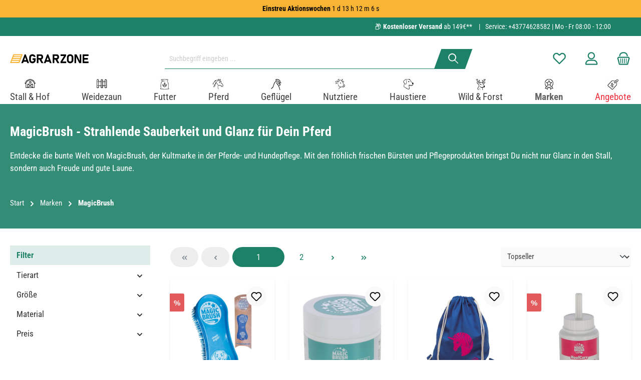

--- FILE ---
content_type: text/html; charset=UTF-8
request_url: https://agrarzone.de/magicbrush
body_size: 63686
content:
<!DOCTYPE html><html lang="de-DE" itemscope="itemscope" itemtype="https://schema.org/WebPage"><head><meta charset="utf-8"><meta name="viewport" content="width=device-width, initial-scale=1, shrink-to-fit=no"><meta name="author" content=""><meta name="robots" content="index,follow"><meta name="revisit-after" content="15 days"><meta name="keywords" content=""><meta name="description" content="MagicBrush: ✓ Gründliche und sanfte Reinigung ✓ 100% natürliche Inhaltsstoffe ✓ Jetzt bei Agrarzone ➔ Jetzt bestellen!"><meta property="og:url" content="https://agrarzone.de/magicbrush"><meta property="og:type" content="website"><meta property="og:site_name" content="Agrarzone"><meta property="og:title" content="MagicBrush: Kaufen und sich verzaubern lassen!"><meta property="og:description" content="MagicBrush: ✓ Gründliche und sanfte Reinigung ✓ 100% natürliche Inhaltsstoffe ✓ Jetzt bei Agrarzone ➔ Jetzt bestellen!"><meta property="og:image" content="https://imgproxy.agrarzone.com/ThE8ReIiHNkzNDaq8ClIHxJMhOdGNQtnzkk4z27pUTc/rs:fit:3000::/gravity:sm/aHR0cHM6Ly9hZ3JhcnpvbmUuZGUvbWVkaWEvMmEvMDcvOTEvMTY5NDA3NjIxMS9hZ3JhcnpvbmVfbG9nby5zdmc"><meta name="twitter:card" content="summary"><meta name="twitter:site" content="Agrarzone"><meta name="twitter:title" content="MagicBrush: Kaufen und sich verzaubern lassen!"><meta name="twitter:description" content="MagicBrush: ✓ Gründliche und sanfte Reinigung ✓ 100% natürliche Inhaltsstoffe ✓ Jetzt bei Agrarzone ➔ Jetzt bestellen!"><meta name="twitter:image" content="https://imgproxy.agrarzone.com/ThE8ReIiHNkzNDaq8ClIHxJMhOdGNQtnzkk4z27pUTc/rs:fit:3000::/gravity:sm/aHR0cHM6Ly9hZ3JhcnpvbmUuZGUvbWVkaWEvMmEvMDcvOTEvMTY5NDA3NjIxMS9hZ3JhcnpvbmVfbG9nby5zdmc"><meta itemprop="copyrightHolder" content="Agrarzone"><meta itemprop="copyrightYear" content=""><meta itemprop="isFamilyFriendly" content="false"><meta itemprop="image" content="https://imgproxy.agrarzone.com/ThE8ReIiHNkzNDaq8ClIHxJMhOdGNQtnzkk4z27pUTc/rs:fit:3000::/gravity:sm/aHR0cHM6Ly9hZ3JhcnpvbmUuZGUvbWVkaWEvMmEvMDcvOTEvMTY5NDA3NjIxMS9hZ3JhcnpvbmVfbG9nby5zdmc"><meta name="theme-color" content="#fff"><link rel="alternate" hreflang="fr-FR" href="https://agrarzone.fr/magicbrush"><link rel="alternate" hreflang="it-IT" href="https://agrarzone.it/magicbrush"><link rel="alternate" hreflang="hu-HU" href="https://agrarzone.hu/magicbrush"><link rel="alternate" hreflang="sv-SE" href="https://agrarzone.se/magicbrush"><link rel="alternate" hreflang="x-default" href="https://agrarzone.de/magicbrush"><link rel="alternate" hreflang="de-DE" href="https://agrarzone.de/magicbrush"><link rel="alternate" hreflang="de-AT" href="https://agrarzone.at/magicbrush"><link rel="alternate" hreflang="en-GB" href="https://agrarzone.com/magicbrush"><link rel="alternate" hreflang="ro-MD" href="https://agrarzone.ro/magicbrush"><link rel="shortcut icon" href="https://agrarzone.de/media/33/90/62/1694076250/favicon.ico?ts=1694076250"><link rel="apple-touch-icon" sizes="180x180" href="https://agrarzone.de/media/33/90/62/1694076250/favicon.ico?ts=1694076250"><link rel="canonical" href="https://agrarzone.de/magicbrush"><title itemprop="name">MagicBrush: Kaufen und sich verzaubern lassen!</title><link rel="stylesheet" href="https://agrarzone.de/theme/378b951e75c3acc0d338d2f2514d29fd/css/all.css?1766392902"><style>.az_custom_check_list .cms-element-text ul li { position: relative; list-style-type: none; /* Entfernt den Standard-Bullet */ padding-left: 30px; /* Gibt Platz für das SVG-Icon */ } .az_custom_check_list .cms-element-text ul li:before { background-image: url('#{$sw-asset-public-url}/media/b0/2a/9b/1698659231/checkmark_agrarzone.svg'); background-repeat: no-repeat; background-size: contain; content: ""; display: block; height: 18px; width: 18px; position: absolute; left: 0; top: 50%; transform: translateY(-50%); } #newsletterRegister { float: left; margin-left: -1.5rem; border: 2px solid #1c8167; }</style> <script>window.features={"V6_5_0_0":true,"v6.5.0.0":true,"V6_6_0_0":true,"v6.6.0.0":true,"V6_7_0_0":false,"v6.7.0.0":false,"DISABLE_VUE_COMPAT":false,"disable.vue.compat":false,"ACCESSIBILITY_TWEAKS":false,"accessibility.tweaks":false,"ADMIN_VITE":false,"admin.vite":false,"TELEMETRY_METRICS":false,"telemetry.metrics":false,"CACHE_REWORK":false,"cache.rework":false,"SSO":false,"sso":false,"RULE_BUILDER":true,"rule.builder":true,"FLOW_BUILDER":true,"flow.builder":true,"CUSTOM_PRICES":true,"custom.prices":true,"SUBSCRIPTIONS":true,"subscriptions":true,"ADVANCED_SEARCH":true,"advanced.search":true,"MULTI_INVENTORY":true,"multi.inventory":true,"RETURNS_MANAGEMENT":true,"returns.management":true,"TEXT_GENERATOR":true,"text.generator":true,"CHECKOUT_SWEETENER":true,"checkout.sweetener":true,"IMAGE_CLASSIFICATION":true,"image.classification":true,"PROPERTY_EXTRACTOR":true,"property.extractor":true,"REVIEW_SUMMARY":true,"review.summary":true,"REVIEW_TRANSLATOR":true,"review.translator":true,"CONTENT_GENERATOR":true,"content.generator":true,"EXPORT_ASSISTANT":true,"export.assistant":true,"QUICK_ORDER":true,"quick.order":true,"EMPLOYEE_MANAGEMENT":true,"employee.management":true,"QUOTE_MANAGEMENT":true,"quote.management":true,"CAPTCHA":true,"captcha":true,"NATURAL_LANGUAGE_SEARCH":true,"natural.language.search":true,"IMAGE_UPLOAD_SEARCH":true,"image.upload.search":true,"ORDER_APPROVAL":true,"order.approval":true,"SPATIAL_CMS_ELEMENT":true,"spatial.cms.element":true,"SHOPPING_LISTS":true,"shopping.lists":true,"TEXT_TO_IMAGE_GENERATION":true,"text.to.image.generation":true,"SPATIAL_SCENE_EDITOR":false,"spatial.scene.editor":false};dataLayer=window.dataLayer||[];dataLayer.push({ecommerce:null});dataLayer.push({"pageTitle":"MagicBrush: Kaufen und sich verzaubern lassen!","pageSubCategory":"","pageCategoryID":"0191319979d0763aa7aeeb6b45813a9c","pageSubCategoryID":"","pageCountryCode":"de-DE","pageLanguageCode":"Deutsch","pageVersion":1,"pageTestVariation":"1","pageValue":1,"pageAttributes":"1","pageCategory":"Navigation","visitorLoginState":"Logged Out","visitorType":"NOT LOGGED IN","visitorLifetimeValue":0,"visitorExistingCustomer":"No"});dataLayer.push({"event":"view_item_list","ecommerce":{"currency":"EUR","item_list_name":"Category","item_list_id":"0191319979d0763aa7aeeb6b45813a9c","items":[{"item_name":"MagicBrush B\u00fcrste DOG blue sky","item_id":"13497-002","price":4.54,"item_brand":"MagicBrush","index":0,"quantity":1,"item_list_name":"Category","item_list_id":"0191319979d0763aa7aeeb6b45813a9c","item_category":"MagicBrush","item_variant":"himmelblau"},{"item_name":"MagicBrush Lippenbalsam Lucky Lips, 150 ml","item_id":"53576","price":11.34,"item_brand":"MagicBrush","index":1,"quantity":1,"item_list_name":"Category","item_list_id":"0191319979d0763aa7aeeb6b45813a9c","item_category":"MagicBrush"},{"item_name":"MagicBrush Bag Unicorn blau","item_id":"15568-001","price":5.59,"item_brand":"MagicBrush","index":2,"quantity":1,"item_list_name":"Category","item_list_id":"0191319979d0763aa7aeeb6b45813a9c","item_category":"MagicBrush","item_variant":"blau"},{"item_name":"MagicBrush Huf\u00f6l mit Pinsel 425 ml","item_id":"27570","price":10.38,"item_brand":"MagicBrush","index":3,"quantity":1,"item_list_name":"Category","item_list_id":"0191319979d0763aa7aeeb6b45813a9c","item_category":"MagicBrush"},{"item_name":"MagicBrush Pferdeb\u00fcrsten Classic","item_id":"23908","price":9.07,"item_brand":"MagicBrush","index":4,"quantity":1,"item_list_name":"Category","item_list_id":"0191319979d0763aa7aeeb6b45813a9c","item_category":"MagicBrush"},{"item_name":"MagicBrush Huffett 1 L schwarz","item_id":"27569-001","price":7.33,"item_brand":"MagicBrush","index":5,"quantity":1,"item_list_name":"Category","item_list_id":"0191319979d0763aa7aeeb6b45813a9c","item_category":"MagicBrush","item_variant":"schwarz"},{"item_name":"MagicBrush Pony & Pferde Pferdeb\u00fcrste Pink Pony","item_id":"23912","price":4.58,"item_brand":"MagicBrush","index":6,"quantity":1,"item_list_name":"Category","item_list_id":"0191319979d0763aa7aeeb6b45813a9c","item_category":"MagicBrush"},{"item_name":"MagicBrush Huffett 1 L gr\u00fcn","item_id":"27569-002","price":7.33,"item_brand":"MagicBrush","index":7,"quantity":1,"item_list_name":"Category","item_list_id":"0191319979d0763aa7aeeb6b45813a9c","item_category":"MagicBrush","item_variant":"gr\u00fcn"},{"item_name":"MagicBrush Kombi-Pferdeb\u00fcrste","item_id":"27574","price":11.76,"item_brand":"MagicBrush","index":8,"quantity":1,"item_list_name":"Category","item_list_id":"0191319979d0763aa7aeeb6b45813a9c","item_category":"MagicBrush"},{"item_name":"MagicBrush Pferdeb\u00fcrste soft","item_id":"27576","price":10.92,"item_brand":"MagicBrush","index":9,"quantity":1,"item_list_name":"Category","item_list_id":"0191319979d0763aa7aeeb6b45813a9c","item_category":"MagicBrush"},{"item_name":"MagicBrush Fellglanzb\u00fcrste","item_id":"27577","price":13.57,"item_brand":"MagicBrush","index":10,"quantity":1,"item_list_name":"Category","item_list_id":"0191319979d0763aa7aeeb6b45813a9c","item_category":"MagicBrush"},{"item_name":"MagicBrush Fellglanz- & M\u00e4hnenspray ManeCare","item_id":"27447","price":9.15,"item_brand":"MagicBrush","index":11,"quantity":1,"item_list_name":"Category","item_list_id":"0191319979d0763aa7aeeb6b45813a9c","item_category":"MagicBrush"},{"item_name":"MagicBrush Hautpflege-Balsam SkinCare","item_id":"27463","price":10.08,"item_brand":"MagicBrush","index":12,"quantity":1,"item_list_name":"Category","item_list_id":"0191319979d0763aa7aeeb6b45813a9c","item_category":"MagicBrush"},{"item_name":"MagicBrush Pferdeb\u00fcrste grob","item_id":"27575","price":11.91,"item_brand":"MagicBrush","index":13,"quantity":1,"item_list_name":"Category","item_list_id":"0191319979d0763aa7aeeb6b45813a9c","item_category":"MagicBrush"},{"item_name":"MagicBrush Lederpflege 3 in1","item_id":"27526","price":7.79,"item_brand":"MagicBrush","index":14,"quantity":1,"item_list_name":"Category","item_list_id":"0191319979d0763aa7aeeb6b45813a9c","item_category":"MagicBrush"},{"item_name":"MagicBrush Pferde K\u00fchlgel Equifresh","item_id":"27472","price":7.24,"item_brand":"MagicBrush","index":15,"quantity":1,"item_list_name":"Category","item_list_id":"0191319979d0763aa7aeeb6b45813a9c","item_category":"MagicBrush"},{"item_name":"MagicBrush Nature Einzelb\u00fcrste","item_id":"32993","price":5.83,"item_brand":"MagicBrush","index":16,"quantity":1,"item_list_name":"Category","item_list_id":"0191319979d0763aa7aeeb6b45813a9c","item_category":"MagicBrush"},{"item_name":"MagicBrush EquiMint, K\u00fchlgel, 500 ml","item_id":"53575","price":10.11,"item_brand":"MagicBrush","index":17,"quantity":1,"item_list_name":"Category","item_list_id":"0191319979d0763aa7aeeb6b45813a9c","item_category":"MagicBrush"},{"item_name":"Magic Brush Kunststoffstriegel water lily","item_id":"32314-V","price":3.21,"item_brand":"MagicBrush","index":18,"quantity":1,"item_list_name":"Category","item_list_id":"0191319979d0763aa7aeeb6b45813a9c","item_category":"MagicBrush"},{"item_name":"Magic Brush Pferdekard\u00e4tsche water lily","item_id":"32320-V","price":8.69,"item_brand":"MagicBrush","index":19,"quantity":1,"item_list_name":"Category","item_list_id":"0191319979d0763aa7aeeb6b45813a9c","item_category":"MagicBrush"},{"item_name":"Magic Brush M\u00e4hnenb\u00fcrste water lily","item_id":"32316-V","price":6.87,"item_brand":"MagicBrush","index":20,"quantity":1,"item_list_name":"Category","item_list_id":"0191319979d0763aa7aeeb6b45813a9c","item_category":"MagicBrush"},{"item_name":"MagicBrush DOG soft Hundeb\u00fcrste ocean blue","item_id":"39443","price":5.06,"item_brand":"MagicBrush","index":21,"quantity":1,"item_list_name":"Category","item_list_id":"0191319979d0763aa7aeeb6b45813a9c","item_category":"MagicBrush"},{"item_name":"MagicBrush M\u00e4hnen- und Schweifb\u00fcrste Holz","item_id":"53583","price":10.25,"item_brand":"MagicBrush","index":22,"quantity":1,"item_list_name":"Category","item_list_id":"0191319979d0763aa7aeeb6b45813a9c","item_category":"MagicBrush"},{"item_name":"MagicBrush Hundeshampoo Anti-Geruch 200 ml","item_id":"39020","price":3.32,"item_brand":"MagicBrush","index":23,"quantity":1,"item_list_name":"Category","item_list_id":"0191319979d0763aa7aeeb6b45813a9c","item_category":"MagicBrush"}]}});var google_tag_params={"ecomm_pagetype":"category","ecomm_pcat":["MagicBrush"],"ecomm_prodid":["13497-002","53576","15568-001","27570","23908","27569-001","23912","27569-002","27574","27576","27577","27447","27463","27575","27526","27472","32993","53575","32314-V","32320-V","32316-V","39443","53583","39020"]};dataLayer.push({'event':'remarketingTriggered','google_tag_params':window.google_tag_params});(function(w,d,s,l,i){w[l]=w[l]||[];w[l].push({'gtm.start':new Date().getTime(),event:'gtm.js'});var f=d.getElementsByTagName(s)[0],j=d.createElement(s),dl=l!='dataLayer'?'&l='+l:'';j.async=true;j.src='https://www.googletagmanager.com/gtm.js?id='+i+dl;f.parentNode.insertBefore(j,f);})(window,document,'script','dataLayer','GTM-P469M2J');window.dataLayer=window.dataLayer||[];function gtag(){dataLayer.push(arguments);}
(()=>{const analyticsStorageEnabled=document.cookie.split(';').some((item)=>item.trim().includes('dtgsAllowGtmTracking=1'));const adsEnabled=document.cookie.split(';').some((item)=>item.trim().includes('google-ads-enabled=1'));gtag('consent','default',{'ad_user_data':adsEnabled?'granted':'denied','ad_storage':adsEnabled?'granted':'denied','ad_personalization':adsEnabled?'granted':'denied','analytics_storage':analyticsStorageEnabled?'granted':'denied'});})();window.dataLayer=window.dataLayer||[];window.dataLayer.push({event:"current_basket",current_basket__details:{"total_value":0,"items":[]}});window.activeNavigationId='0191319979d0763aa7aeeb6b45813a9c';window.router={'frontend.cart.offcanvas':'/checkout/offcanvas','frontend.cookie.offcanvas':'/cookie/offcanvas','frontend.checkout.finish.page':'/checkout/finish','frontend.checkout.info':'/widgets/checkout/info','frontend.menu.offcanvas':'/widgets/menu/offcanvas','frontend.cms.page':'/widgets/cms','frontend.cms.navigation.page':'/widgets/cms/navigation','frontend.account.addressbook':'/widgets/account/address-book','frontend.country.country-data':'/country/country-state-data','frontend.app-system.generate-token':'/app-system/Placeholder/generate-token',};window.salesChannelId='aa3e8d691c9147389627e0431ddfbed4';window.router={...window.router,'frontend.expertise.certificate.upload':'/expertise-certificate/upload',};window.breakpoints={"xs":0,"sm":576,"md":768,"lg":992,"xl":1200,"xxl":1400};window.customerLoggedInState=0;window.wishlistEnabled=1;window.themeAssetsPublicPath='https://agrarzone.de/theme/018a604eded471c88fad4d5040040b9c/assets/';window.themeJsPublicPath='https://agrarzone.de/theme/378b951e75c3acc0d338d2f2514d29fd/js/';window.mollie_javascript_use_shopware='0';window.twtCookiePermissionPositioned=false;document.addEventListener("DOMContentLoaded",function(event){var substring='shopsyKlaviyo=shopsyKlaviyo';var checkCookie=document.cookie.indexOf(substring)!==-1;var cookieRequired;if(document.getElementsByName('cookieRequired')[0]!==undefined){cookieRequired=document.getElementsByName('cookieRequired')[0].value;}
if(cookieRequired!=="1"||checkCookie){waitForKlaviyoElement('form button.needsclick').then((elm)=>{const submitbutton=document.querySelectorAll('form button.needsclick');submitbutton[0].addEventListener('click',function(){const email=document.querySelectorAll('form input.needsclick[type=email]')[0].value;window.localStorage.setItem('klaviyoValue',btoa(email));});});var imported=document.createElement('script');imported.src='https://static.klaviyo.com/onsite/js/klaviyo.js?company_id=Y9645U';imported.setAttribute("type","text/javascript");imported.async='async';document.head.appendChild(imported);}
if(checkCookie||cookieRequired!=="1"){!function(){if(!window.klaviyo){window._klOnsite=window._klOnsite||[];try{window.klaviyo=new Proxy({},{get:function(n,i){return"push"===i?function(){var n;(n=window._klOnsite).push.apply(n,arguments)}:function(){for(var n=arguments.length,o=new Array(n),w=0;w<n;w++)
o[w]=arguments[w];var t="function"==typeof o[o.length-1]?o.pop():void 0,e=new Promise(function(n){window._klOnsite.push([i].concat(o,[function(i){t&&t(i),n(i)}]))});return e}}})}catch(n){window.klaviyo=window.klaviyo||[],window.klaviyo.push=function(){var n;(n=window._klOnsite).push.apply(n,arguments)}}}}();(function(){var b=document.createElement('script');b.type='text/javascript';b.async=true;b.src=('https:'===document.location.protocol?'https://':'http://')+'static.klaviyo.com/onsite/js/klaviyo.js?company_id=Y9645U';var a=document.getElementsByTagName('script')[0];a.parentNode.insertBefore(b,a);})();}});function waitForKlaviyoElement(selector){return new Promise(resolve=>{if(document.querySelector(selector)){return resolve(document.querySelector(selector));}
const observer=new MutationObserver(mutations=>{if(document.querySelector(selector)){resolve(document.querySelector(selector));observer.disconnect();}});observer.observe(document.body,{childList:true,subtree:true});});};</script> <script src="https://stream.agrarzone.de/scripts/HMckwhzyjL5i1tJXNypAPlE8gr0W26ZwJMXIOumDlsY25RAmf3TjWNSPznqaG1H8.js"></script><script src="https://agrarzone.de/theme/018a604eded471c88fad4d5040040b9c/assets/js/jquery-3.5.1.slim.min.js?1766392914"></script><script src="https://agrarzone.de/theme/378b951e75c3acc0d338d2f2514d29fd/js/storefront/storefront.js?1766392902" defer></script><script src="https://agrarzone.de/theme/378b951e75c3acc0d338d2f2514d29fd/js/neti-next-free-delivery/neti-next-free-delivery.js?1766392902" defer></script><script src="https://agrarzone.de/theme/378b951e75c3acc0d338d2f2514d29fd/js/swag-pay-pal/swag-pay-pal.js?1766392902" defer></script><script src="https://agrarzone.de/theme/378b951e75c3acc0d338d2f2514d29fd/js/loyxx-s-w6-conversion-checkout/loyxx-s-w6-conversion-checkout.js?1766392902" defer></script><script src="https://agrarzone.de/theme/378b951e75c3acc0d338d2f2514d29fd/js/dtgs-google-tag-manager-sw6/dtgs-google-tag-manager-sw6.js?1766392902" defer></script><script src="https://agrarzone.de/theme/378b951e75c3acc0d338d2f2514d29fd/js/shopsy-klaviyo6/shopsy-klaviyo6.js?1766392902" defer></script><script src="https://agrarzone.de/theme/378b951e75c3acc0d338d2f2514d29fd/js/subscription/subscription.js?1766392902" defer></script><script src="https://agrarzone.de/theme/378b951e75c3acc0d338d2f2514d29fd/js/checkout-sweetener/checkout-sweetener.js?1766392902" defer></script><script src="https://agrarzone.de/theme/378b951e75c3acc0d338d2f2514d29fd/js/text-translator/text-translator.js?1766392902" defer></script><script src="https://agrarzone.de/theme/378b951e75c3acc0d338d2f2514d29fd/js/employee-management/employee-management.js?1766392902" defer></script><script src="https://agrarzone.de/theme/378b951e75c3acc0d338d2f2514d29fd/js/quick-order/quick-order.js?1766392902" defer></script><script src="https://agrarzone.de/theme/378b951e75c3acc0d338d2f2514d29fd/js/advanced-search/advanced-search.js?1766392902" defer></script><script src="https://agrarzone.de/theme/378b951e75c3acc0d338d2f2514d29fd/js/captcha/captcha.js?1766392902" defer></script><script src="https://agrarzone.de/theme/378b951e75c3acc0d338d2f2514d29fd/js/quote-management/quote-management.js?1766392902" defer></script><script src="https://agrarzone.de/theme/378b951e75c3acc0d338d2f2514d29fd/js/a-i-search/a-i-search.js?1766392902" defer></script><script src="https://agrarzone.de/theme/378b951e75c3acc0d338d2f2514d29fd/js/spatial-cms-element/spatial-cms-element.js?1766392902" defer></script><script src="https://agrarzone.de/theme/378b951e75c3acc0d338d2f2514d29fd/js/order-approval/order-approval.js?1766392902" defer></script><script src="https://agrarzone.de/theme/378b951e75c3acc0d338d2f2514d29fd/js/shopping-list/shopping-list.js?1766392902" defer></script><script src="https://agrarzone.de/theme/378b951e75c3acc0d338d2f2514d29fd/js/moon-agrarzone/moon-agrarzone.js?1766392902" defer></script><script src="https://agrarzone.de/theme/378b951e75c3acc0d338d2f2514d29fd/js/intedia-morayne/intedia-morayne.js?1766392902" defer></script><script src="https://agrarzone.de/theme/378b951e75c3acc0d338d2f2514d29fd/js/webla-zusatzoptionen/webla-zusatzoptionen.js?1766392902" defer></script><script src="https://agrarzone.de/theme/378b951e75c3acc0d338d2f2514d29fd/js/gjuce-credit-transfer-by-qrcode-s-w6/gjuce-credit-transfer-by-qrcode-s-w6.js?1766392902" defer></script><script src="https://agrarzone.de/theme/378b951e75c3acc0d338d2f2514d29fd/js/tcinn-theme-ware-clean/tcinn-theme-ware-clean.js?1766392902" defer></script><script src="https://agrarzone.de/bundles/molliepayments/mollie-payments.js?1759405295" defer></script></head><body class=" is-ctl-navigation is-act-index themeware twt-clean twt-header-type-1 twt-full-width-boxed twt-is-cms-product-list show-conversion-checkout "><div class="skip-to-content bg-primary-subtle text-primary-emphasis visually-hidden-focusable overflow-hidden"><div class="container d-flex justify-content-center"><a href="#content-main" class="skip-to-content-link d-inline-flex text-decoration-underline m-1 p-2 fw-bold gap-2"> Zum Hauptinhalt springen </a></div></div><noscript class="noscript-main"><div role="alert" class="alert alert-info alert-has-icon"> <span class="icon icon-info" aria-hidden="true"><svg xmlns="http://www.w3.org/2000/svg" xmlns:xlink="http://www.w3.org/1999/xlink" width="24" height="24" viewBox="0 0 24 24"><defs><path d="M12 7c.5523 0 1 .4477 1 1s-.4477 1-1 1-1-.4477-1-1 .4477-1 1-1zm1 9c0 .5523-.4477 1-1 1s-1-.4477-1-1v-5c0-.5523.4477-1 1-1s1 .4477 1 1v5zm11-4c0 6.6274-5.3726 12-12 12S0 18.6274 0 12 5.3726 0 12 0s12 5.3726 12 12zM12 2C6.4772 2 2 6.4772 2 12s4.4772 10 10 10 10-4.4772 10-10S17.5228 2 12 2z" id="icons-default-info" /></defs><use xlink:href="#icons-default-info" fill="#758CA3" fill-rule="evenodd" /></svg></span> <div class="alert-content-container"><div class="alert-content"> Um unseren Shop in vollem Umfang nutzen zu können, empfehlen wir Ihnen Javascript in Ihrem Browser zu aktivieren. </div></div></div></noscript><noscript class="noscript-gtm"><iframe src="https://www.googletagmanager.com/ns.html?id=GTM-P469M2J" height="0" width="0" style="display:none;visibility:hidden"></iframe></noscript><header class="header-main"><div class="container"><div class="top-bar d-none d-lg-block"><nav class="top-bar-nav" aria-label="Shop-Einstellungen"><div class="row align-items-center twt-top-bar"><div class="col-auto"><div class="row twt-top-bar-hotline"><div class="col-auto top-bar-hotline"> <span class="twt-top-bar-hotline-label">Service:</span> <a href="tel:+4980345099102">+4980345099102</a> | Mo - Fr 08:00 - 12:00                 </div></div></div><div class="col-auto"><div class="row twt-top-bar-dropdowns"><div class="col-auto top-bar-language"></div><div class="col-auto top-bar-currency"></div><div class="col-auto top-bar-service"></div></div></div></div></nav></div><div class="row align-items-center header-row"><div class="col-12 col-lg-auto header-logo-col"><div class="header-logo-main"><a class="header-logo-main-link" href="/" title="Zur Startseite gehen"><picture class="header-logo-picture"><img src="https://imgproxy.agrarzone.com/ThE8ReIiHNkzNDaq8ClIHxJMhOdGNQtnzkk4z27pUTc/rs%3Afit%3A3000%3A%3A/gravity%3Asm/aHR0cHM6Ly9hZ3JhcnpvbmUuZGUvbWVkaWEvMmEvMDcvOTEvMTY5NDA3NjIxMS9hZ3JhcnpvbmVfbG9nby5zdmc" alt="Zur Startseite gehen" class="img-fluid header-logo-main-img"></picture></a></div></div><div class="col-12 order-2 col-sm order-sm-1 header-search-col"><div class="row"><div class="col-sm-auto d-none d-sm-block d-lg-none"><div class="nav-main-toggle"> <button class="btn nav-main-toggle-btn header-actions-btn" type="button" data-off-canvas-menu="true" aria-label="Menü"> <span class="icon icon-themeware icon-stack icon-solid"><?xml version="1.0" encoding="utf-8"?><svg xmlns="http://www.w3.org/2000/svg" viewBox="0 0 24 24"><path d="M2,5.49H22a1,1,0,0,0,0-2H2a1,1,0,0,0,0,2Z"/><path d="M22,10.92H2a1,1,0,0,0,0,2H22a1,1,0,0,0,0-2Z"/><path d="M22,18.51H2a1,1,0,0,0,0,2H22a1,1,0,0,0,0-2Z"/></svg></span> <span class="header-nav-main-toggle-label">  Navigation </span> </button> </div></div><div class="col"><div class="collapse" id="searchCollapse"><div class="header-search"><form action="/search" method="get" data-search-widget="true" data-search-widget-options="{&quot;searchWidgetMinChars&quot;:2}" data-url="/suggest?search=" class="header-search-form"><div class="input-group"><input type="search" name="search" class="form-control header-search-input" autocomplete="off" autocapitalize="off" placeholder="Suchbegriff eingeben ..." aria-label="Suchbegriff eingeben ..." value=""> <button type="submit"   class="btn header-search-btn"   aria-label="Suchen"> <span class="header-search-icon"> <span class="icon icon-themeware icon-search icon-solid"><?xml version="1.0" encoding="utf-8"?><svg xmlns="http://www.w3.org/2000/svg" viewBox="0 0 24 24"><path d="M22.64,21.72,16.22,15.3a8.63,8.63,0,1,0-1.09,1l6.45,6.44a.75.75,0,0,0,1.06,0A.75.75,0,0,0,22.64,21.72ZM3.14,9.62a6.62,6.62,0,1,1,6.62,6.61A6.63,6.63,0,0,1,3.14,9.62Z"/></svg></span> </span> </button> <button class="btn header-close-btn js-search-close-btn d-none" type="button" aria-label="Die Dropdown-Suche schließen"> <span class="header-close-icon"> <span class="icon icon-x"><svg xmlns="http://www.w3.org/2000/svg" xmlns:xlink="http://www.w3.org/1999/xlink" width="24" height="24" viewBox="0 0 24 24"><defs><path d="m10.5858 12-7.293-7.2929c-.3904-.3905-.3904-1.0237 0-1.4142.3906-.3905 1.0238-.3905 1.4143 0L12 10.5858l7.2929-7.293c.3905-.3904 1.0237-.3904 1.4142 0 .3905.3906.3905 1.0238 0 1.4143L13.4142 12l7.293 7.2929c.3904.3905.3904 1.0237 0 1.4142-.3906.3905-1.0238.3905-1.4143 0L12 13.4142l-7.2929 7.293c-.3905.3904-1.0237.3904-1.4142 0-.3905-.3906-.3905-1.0238 0-1.4143L10.5858 12z" id="icons-default-x" /></defs><use xlink:href="#icons-default-x" fill="#758CA3" fill-rule="evenodd" /></svg></span> </span> </button> </div></form></div></div></div></div></div><div class="col-12 order-1 col-sm-auto order-sm-2 header-actions-col"><div class="row g-0"><div class="d-block d-sm-none col"><div class="menu-button"> <button class="btn nav-main-toggle-btn header-actions-btn"     type="button"     data-off-canvas-menu="true"     aria-label="Menü"     title="Navigation"> <span class="icon icon-themeware icon-stack icon-solid"><?xml version="1.0" encoding="utf-8"?><svg xmlns="http://www.w3.org/2000/svg" viewBox="0 0 24 24"><path d="M2,5.49H22a1,1,0,0,0,0-2H2a1,1,0,0,0,0,2Z"/><path d="M22,10.92H2a1,1,0,0,0,0,2H22a1,1,0,0,0,0-2Z"/><path d="M22,18.51H2a1,1,0,0,0,0,2H22a1,1,0,0,0,0-2Z"/></svg></span> <span class="header-nav-main-toggle-label">      Navigation     </span> </button> </div></div><div class="d-sm-none col-auto twt-search-col"><div class="search-toggle"> <button class="btn header-actions-btn search-toggle-btn js-search-toggle-btn collapsed"      type="button"      data-bs-toggle="collapse"      data-bs-target="#searchCollapse"      aria-expanded="false"      aria-controls="searchCollapse"      aria-label="Suchen"> <span class="header-search-toggle-icon"> <span class="icon icon-themeware icon-search icon-solid"><?xml version="1.0" encoding="utf-8"?><svg xmlns="http://www.w3.org/2000/svg" viewBox="0 0 24 24"><path d="M22.64,21.72,16.22,15.3a8.63,8.63,0,1,0-1.09,1l6.45,6.44a.75.75,0,0,0,1.06,0A.75.75,0,0,0,22.64,21.72ZM3.14,9.62a6.62,6.62,0,1,1,6.62,6.61A6.63,6.63,0,0,1,3.14,9.62Z"/></svg></span> <span class="icon icon-themeware icon-x icon-solid"><?xml version="1.0" encoding="utf-8"?><svg xmlns="http://www.w3.org/2000/svg" viewBox="0 0 24 24"><path d="M13.41,12l9.3-9.29a1,1,0,1,0-1.42-1.42L12,10.59,2.71,1.29A1,1,0,0,0,1.29,2.71L10.59,12l-9.3,9.29a1,1,0,0,0,0,1.42,1,1,0,0,0,1.42,0L12,13.41l9.29,9.3a1,1,0,0,0,1.42,0,1,1,0,0,0,0-1.42Z"/></svg></span> </span> <span class="header-search-toggle-name">      Suche     </span> </button> </div></div><div class="col-auto"><div class="header-wishlist"><a class="btn header-wishlist-btn header-actions-btn" href="/wishlist" title="Merkzettel" aria-label="Merkzettel"> <span class="header-wishlist-icon"> <span class="icon icon-themeware icon-heart icon-solid"><?xml version="1.0" encoding="utf-8"?><svg xmlns="http://www.w3.org/2000/svg" viewBox="0 0 24 24"><path d="M21.55,4.45l-.06-.08a5.82,5.82,0,0,0-5.26-2,5.15,5.15,0,0,0-2.29,1L12,4.87,9.89,3.24a4.31,4.31,0,0,0-1.07-.61c-1-.4-3.67-1-6.31,1.74l-.06.08a6.57,6.57,0,0,0-1.08,6.3,6,6,0,0,0,1.52,2.4l8.41,8.29a.83.83,0,0,0,.22.14.61.61,0,0,0,.1.07.94.94,0,0,0,.76,0,.61.61,0,0,0,.1-.07.83.83,0,0,0,.22-.14l8.41-8.29a6,6,0,0,0,1.52-2.4A6.57,6.57,0,0,0,21.55,4.45Zm-.81,5.68a4.1,4.1,0,0,1-1,1.6L12,19.32,4.29,11.73a4.1,4.1,0,0,1-1-1.6A4.62,4.62,0,0,1,4,5.72C5.63,4,7.13,4.12,8.1,4.49a2.19,2.19,0,0,1,.57.34l2.72,2.1.06,0,.18.09.18.06h.38a1.15,1.15,0,0,0,.17-.06A.66.66,0,0,0,12.55,7l.06,0,2.55-2a3,3,0,0,1,1.4-.64A3.86,3.86,0,0,1,20,5.72,4.62,4.62,0,0,1,20.74,10.13Z"/></svg></span> </span> <span class="header-wishlist-name">    Wunschzettel   </span> <span class="badge bg-primary header-wishlist-badge"    id="wishlist-basket"    data-wishlist-storage="true"    data-wishlist-storage-options="{&quot;listPath&quot;:&quot;\/wishlist\/list&quot;,&quot;mergePath&quot;:&quot;\/wishlist\/merge&quot;,&quot;pageletPath&quot;:&quot;\/wishlist\/merge\/pagelet&quot;}"    data-wishlist-widget="true"    data-wishlist-widget-options="{&quot;showCounter&quot;:true}"></span> </a></div></div><div class="col-auto"><div class="account-menu"><div class="dropdown"> <button class="btn account-menu-btn header-actions-btn"    type="button"    id="accountWidget"    data-account-menu="true"    data-bs-toggle="dropdown"    aria-haspopup="true"    aria-expanded="false"    aria-label="Mein Konto"    title="Mein Konto"> <span class="header-account-icon"> <span class="icon icon-themeware icon-avatar icon-solid"><?xml version="1.0" encoding="utf-8"?><svg xmlns="http://www.w3.org/2000/svg" viewBox="0 0 24 24"><path d="M11.84,13.51A6.26,6.26,0,1,0,5.58,7.26,6.26,6.26,0,0,0,11.84,13.51Zm0-10.58A4.33,4.33,0,1,1,7.51,7.26,4.33,4.33,0,0,1,11.84,2.93Z"/><path d="M22.57,20.87A9.75,9.75,0,0,0,21,16.78a6.46,6.46,0,0,0-5.24-2.61H8.29A6.5,6.5,0,0,0,3,16.78a9.75,9.75,0,0,0-1.56,4.09,1.87,1.87,0,0,0,.42,1.49A1.83,1.83,0,0,0,3.24,23H20.76a1.83,1.83,0,0,0,1.39-.64A1.87,1.87,0,0,0,22.57,20.87Zm-19.22.2a7.94,7.94,0,0,1,1.19-3.15A4.5,4.5,0,0,1,8.23,16.1h7.59a4.52,4.52,0,0,1,3.64,1.82,7.94,7.94,0,0,1,1.19,3.15Z"/></svg></span> </span> <span class="header-account-name">    Mein Konto   </span> </button> <div class="dropdown-menu dropdown-menu-end account-menu-dropdown js-account-menu-dropdown" aria-labelledby="accountWidget"><div class="offcanvas-header"> <button class="btn btn-light offcanvas-close js-offcanvas-close"> <span class="icon icon-x icon-sm"><svg xmlns="http://www.w3.org/2000/svg" xmlns:xlink="http://www.w3.org/1999/xlink" width="24" height="24" viewBox="0 0 24 24"><use xlink:href="#icons-default-x" fill="#758CA3" fill-rule="evenodd" /></svg></span> Menü schließen </button> </div><div class="offcanvas-body"><div class="account-menu"><div class="dropdown-header account-menu-header"> Dein Konto </div><div class="account-menu-login"><a href="/account/login" title="Einloggen" class="btn btn-primary account-menu-login-button"> Einloggen </a><div class="account-menu-register"> oder <a href="/account/login" title="Registrieren">registrieren</a></div></div><div class="account-menu-links"><div class="header-account-menu"><div class="card account-menu-inner"><div class="list-group list-group-flush account-aside-list-group"><nav class="list-group list-group-flush account-aside-list-group"><a href="/account" title="Übersicht" class="list-group-item list-group-item-action account-aside-item"> Übersicht </a><a href="/account/profile" title="Persönliches Profil" class="list-group-item list-group-item-action account-aside-item"> Persönliches Profil </a><a href="/account/address" title="Adressen" class="list-group-item list-group-item-action account-aside-item"> Adressen </a><a href="/account/payment" title="Zahlungsarten" class="list-group-item list-group-item-action account-aside-item"> Zahlungsarten </a><a href="/account/order" title="Bestellungen" class="list-group-item list-group-item-action account-aside-item"> Bestellungen </a></nav><a href="/account/subscription" title="Abonnements" class="list-group-item list-group-item-action account-aside-item"> Abonnements </a></div></div></div></div></div></div></div></div></div></div><div class="col-auto"><div class="header-cart" data-off-canvas-cart="true"><a class="btn header-cart-btn header-actions-btn" href="/checkout/cart" data-cart-widget="true" title="Warenkorb" aria-label="Warenkorb"> <span class="header-cart-icon"> <span class="icon icon-themeware icon-cart icon-solid"><?xml version="1.0" encoding="utf-8"?><svg xmlns="http://www.w3.org/2000/svg" viewBox="0 0 24 24"><path d="M7.35,11.93a.61.61,0,0,0-.61.61v7.2a.61.61,0,0,0,1.21,0v-7.2A.6.6,0,0,0,7.35,11.93Z"/><path d="M10.5,11.93a.6.6,0,0,0-.6.61v7.2a.61.61,0,0,0,1.21,0v-7.2A.61.61,0,0,0,10.5,11.93Z"/><path d="M13.66,11.93a.6.6,0,0,0-.6.61v7.2a.61.61,0,0,0,1.21,0v-7.2A.61.61,0,0,0,13.66,11.93Z"/><path d="M16.82,11.93a.61.61,0,0,0-.61.61v7.2a.6.6,0,0,0,.61.6.61.61,0,0,0,.61-.6v-7.2A.61.61,0,0,0,16.82,11.93Z"/><path d="M22.47,11.11l-.62-1.18a1.82,1.82,0,0,0-1.63-1H3.78a1.82,1.82,0,0,0-1.63,1l-.62,1.18a1.86,1.86,0,0,0,0,1.69l.4.77,2,8A1.82,1.82,0,0,0,5.69,23H18.31a1.82,1.82,0,0,0,1.78-1.4l2-8,.4-.77A1.86,1.86,0,0,0,22.47,11.11ZM20.3,12.78a.9.9,0,0,0-.08.21l-2,8.07H5.77L3.78,13a.9.9,0,0,0-.08-.21L3.25,12l.59-1.12H20.16l.59,1Z"/><path d="M5.46,8.3h.12a1,1,0,0,0,1-.86C6.75,5.77,7.73,2.94,12,2.94c4.53,0,5.36,3.15,5.51,4.5a1,1,0,0,0,1.07.86,1,1,0,0,0,.86-1.07C19.11,4.22,17,1,12,1,5.85,1,4.79,5.76,4.61,7.22A1,1,0,0,0,5.46,8.3Z"/></svg></span> </span> <span class="header-cart-name">   Warenkorb  </span> <span class="header-cart-total">   0,00 €  </span> </a></div></div></div></div></div></div></header><script src="https://lw.agrarzone.com/geoModal.js" defer></script><div class="nav-main"><div class="container"><div id="sticky-logo" class="d-none"><a href="/"          class="sticky-logo-main-link"          title="Zur Startseite gehen"><picture><img src="https://imgproxy.agrarzone.com/ThE8ReIiHNkzNDaq8ClIHxJMhOdGNQtnzkk4z27pUTc/rs%3Afit%3A3000%3A%3A/gravity%3Asm/aHR0cHM6Ly9hZ3JhcnpvbmUuZGUvbWVkaWEvMmEvMDcvOTEvMTY5NDA3NjIxMS9hZ3JhcnpvbmVfbG9nby5zdmc" alt="Zur Startseite gehen"></picture></a></div> <span id="js-sticky-cart-position" class="d-none"></span> </div><div class="main-navigation" id="mainNavigation" data-flyout-menu="true"><div class="container"><nav class="nav main-navigation-menu" aria-label="Hauptnavigation" itemscope="itemscope" itemtype="https://schema.org/SiteNavigationElement"><a href="https://agrarzone.de/stall-hof" class="nav-link 1 main-navigation-link nav-item-66ce83261bb54239a553fb6ffe820f17" itemprop="url" data-flyout-menu-trigger="66ce83261bb54239a553fb6ffe820f17" title="Stall &amp; Hof"><div class="main-navigation-link-text"><img src="https://imgproxy.agrarzone.com/AfYsPkK0PF5clwWMEDNzZ7J_LAJ-YH3NFDs-dYpaXhs/rs%3Afit%3A3000%3A%3A/gravity%3Asm/aHR0cHM6Ly9hZ3JhcnpvbmUuZGUvbWVkaWEvNTgvOTIvMDUvMTc2MTYzMzgxMS9pY29uLXN0YWxsLWhvZi5qcGc" aria-hidden="true" loading="eager" /> <span itemprop="name">Stall &amp; Hof</span> </div></a><a href="https://agrarzone.de/weidezaun" class="nav-link 1 main-navigation-link nav-item-4478b7739b9c40459937844616c410b1" itemprop="url" data-flyout-menu-trigger="4478b7739b9c40459937844616c410b1" title="Weidezaun"><div class="main-navigation-link-text"><img src="https://imgproxy.agrarzone.com/PxcVMIijMlcsGBvpG9OIlJdI1mML9ojmb8O5Kusmnj8/rs%3Afit%3A3000%3A%3A/gravity%3Asm/aHR0cHM6Ly9hZ3JhcnpvbmUuZGUvbWVkaWEvOWMvNDIvYjcvMTc2MTYzMzg0Mi9pY29uLXdlaWRlemF1bi5qcGc" aria-hidden="true" loading="eager" /> <span itemprop="name">Weidezaun</span> </div></a><a href="https://agrarzone.de/futter" class="nav-link 1 main-navigation-link nav-item-a9b7ac7b91ef42a9a3fd4e9e828ef995" itemprop="url" data-flyout-menu-trigger="a9b7ac7b91ef42a9a3fd4e9e828ef995" title="Futter"><div class="main-navigation-link-text"><img src="https://imgproxy.agrarzone.com/xrB5e2q-eGwhQguiQpkvtwUmRJefhfknhX7pSMrkgw8/rs%3Afit%3A3000%3A%3A/gravity%3Asm/aHR0cHM6Ly9hZ3JhcnpvbmUuZGUvbWVkaWEvYWEvODcvNjEvMTc2MTYzMzg2NS9pY29uLWZ1dHRlci5qcGc" aria-hidden="true" loading="eager" /> <span itemprop="name">Futter</span> </div></a><a href="https://agrarzone.de/pferd" class="nav-link 1 main-navigation-link nav-item-31604f285fbd40b4bfde2cd540edd954" itemprop="url" data-flyout-menu-trigger="31604f285fbd40b4bfde2cd540edd954" title="Pferd"><div class="main-navigation-link-text"><img src="https://imgproxy.agrarzone.com/ttdOromsJ1tnsacQl0P_6BmQBTm0gAaoqe7lYm289B8/rs%3Afit%3A3000%3A%3A/gravity%3Asm/aHR0cHM6Ly9hZ3JhcnpvbmUuZGUvbWVkaWEvNDMvNmYvMTcvMTc2MTYzMzg5My9pY29uLXBmZXJkLmpwZw" aria-hidden="true" loading="eager" /> <span itemprop="name">Pferd</span> </div></a><a href="https://agrarzone.de/gefluegel" class="nav-link 1 main-navigation-link nav-item-2903a31676b94445b7b7c836e20cf1e9" itemprop="url" data-flyout-menu-trigger="2903a31676b94445b7b7c836e20cf1e9" title="Geflügel"><div class="main-navigation-link-text"><img src="https://imgproxy.agrarzone.com/7mkgdX-x7q2YyQsfRKfgXIm1gtX64YjeHJzEmLoslOA/rs%3Afit%3A3000%3A%3A/gravity%3Asm/aHR0cHM6Ly9hZ3JhcnpvbmUuZGUvbWVkaWEvYmIvNTIvYWYvMTc2MTYzMzkxNi9pY29uLWdlZmx1ZWdlbC5qcGc" aria-hidden="true" loading="eager" /> <span itemprop="name">Geflügel</span> </div></a><a href="https://agrarzone.de/nutztiere" class="nav-link 1 main-navigation-link nav-item-13d553f686fb44cc8f05217c412e874e" itemprop="url" data-flyout-menu-trigger="13d553f686fb44cc8f05217c412e874e" title="Nutztiere"><div class="main-navigation-link-text"><img src="https://imgproxy.agrarzone.com/igEOxS8jkXGVXI3iwLluYZe4ltjSYAcKp80Rh3AiLC4/rs%3Afit%3A3000%3A%3A/gravity%3Asm/aHR0cHM6Ly9hZ3JhcnpvbmUuZGUvbWVkaWEvNjUvNDIvM2YvMTc2MTYzMzk0OS9pY29uLW51dHp0aWVyLmpwZw" aria-hidden="true" loading="eager" /> <span itemprop="name">Nutztiere</span> </div></a><a href="https://agrarzone.de/haustiere" class="nav-link 1 main-navigation-link nav-item-d8e3ca2c6e4745c3859c45b49ab3c1fa" itemprop="url" data-flyout-menu-trigger="d8e3ca2c6e4745c3859c45b49ab3c1fa" title="Haustiere"><div class="main-navigation-link-text"><img src="https://imgproxy.agrarzone.com/iNnQlV5PEhBDpuLA9F9fZUSEESNZgkz3-AYebXmJzsc/rs%3Afit%3A3000%3A%3A/gravity%3Asm/aHR0cHM6Ly9hZ3JhcnpvbmUuZGUvbWVkaWEvMTgvOWYvZWMvMTc2MTYzMzk3Ni9pY29uLWhhdXN0aWVyLmpwZw" aria-hidden="true" loading="eager" /> <span itemprop="name">Haustiere</span> </div></a><a href="https://agrarzone.de/wild-forst" class="nav-link 1 main-navigation-link nav-item-428957fe2cda41bb9b2b8a483199f8a2" itemprop="url" data-flyout-menu-trigger="428957fe2cda41bb9b2b8a483199f8a2" title="Wild &amp; Forst"><div class="main-navigation-link-text"><img src="https://imgproxy.agrarzone.com/omOXuNxrIRN3AyOexFDoUH8i32qXPckSlQS4vN6xdYI/rs%3Afit%3A3000%3A%3A/gravity%3Asm/aHR0cHM6Ly9hZ3JhcnpvbmUuZGUvbWVkaWEvZjQvMmUvYjcvMTc2MTYzNDAxMi9pY29uLXdpbGQtZm9yc3QuanBn" aria-hidden="true" loading="eager" /> <span itemprop="name">Wild &amp; Forst</span> </div></a><a href="https://agrarzone.de/marken" class="nav-link 1 main-navigation-link nav-item-efa4a1409688485a979c35be557157d1 active" itemprop="url" data-flyout-menu-trigger="efa4a1409688485a979c35be557157d1" title="Marken"><div class="main-navigation-link-text"><img src="https://imgproxy.agrarzone.com/muKmf165L1GltrrpBt454atY46PDwPsqWbwsWqTFyug/rs%3Afit%3A3000%3A%3A/gravity%3Asm/aHR0cHM6Ly9hZ3JhcnpvbmUuZGUvbWVkaWEvMGUvOWEvZjEvMTc2NjU2ODU2Ny9tYXJrZW4tMjJ4MjIucG5n" aria-hidden="true" loading="eager" /> <span itemprop="name">Marken</span> </div></a><a href="https://agrarzone.de/angebote" class="nav-link 1 main-navigation-link nav-item-e3343deff7a848b3a619763ce2149012 highlighted" itemprop="url" data-flyout-menu-trigger="e3343deff7a848b3a619763ce2149012" title="Angebote"><div class="main-navigation-link-text"><img src="https://imgproxy.agrarzone.com/tAW_C1NQvfn0Ijk_r6UM8pcC7k37bXKzWLQA0tmBTXE/rs%3Afit%3A3000%3A%3A/gravity%3Asm/aHR0cHM6Ly9hZ3JhcnpvbmUuZGUvbWVkaWEvZGUvMTAvNjQvMTc2MTIxNDY0OC9pY29uLWFuZ2Vib3RlLmpwZw" aria-hidden="true" loading="eager" /> <span itemprop="name">Angebote</span> </div></a></nav><div class="navigation-flyouts"><div class="navigation-flyout" data-flyout-menu-id="66ce83261bb54239a553fb6ffe820f17"><div class="container"><div class="row navigation-flyout-bar"><div class="col"><div class="navigation-flyout-category-link"><a class="nav-link" href="https://agrarzone.de/stall-hof" itemprop="url" title="Stall &amp; Hof"> Zur Kategorie Stall &amp; Hof <span class="icon icon-arrow-right icon-primary"><svg xmlns="http://www.w3.org/2000/svg" xmlns:xlink="http://www.w3.org/1999/xlink" width="16" height="16" viewBox="0 0 16 16"><defs><path id="icons-solid-arrow-right" d="M6.7071 6.2929c-.3905-.3905-1.0237-.3905-1.4142 0-.3905.3905-.3905 1.0237 0 1.4142l3 3c.3905.3905 1.0237.3905 1.4142 0l3-3c.3905-.3905.3905-1.0237 0-1.4142-.3905-.3905-1.0237-.3905-1.4142 0L9 8.5858l-2.2929-2.293z" /></defs><use transform="rotate(-90 9 8.5)" xlink:href="#icons-solid-arrow-right" fill="#758CA3" fill-rule="evenodd" /></svg></span> </a></div></div><div class="col-auto"><div class="navigation-flyout-close js-close-flyout-menu"> <span class="icon icon-x"><svg xmlns="http://www.w3.org/2000/svg" xmlns:xlink="http://www.w3.org/1999/xlink" width="24" height="24" viewBox="0 0 24 24"><use xlink:href="#icons-default-x" fill="#758CA3" fill-rule="evenodd" /></svg></span> </div></div></div><div class="row navigation-flyout-content"><div class="col-8 col-xl-9"><div class="navigation-flyout-categories"><div class="row navigation-flyout-categories is-level-0"><div class="col-4 navigation-flyout-col"><a href="https://agrarzone.de/fuetterung" class="nav-item nav-link navigation-flyout-link is-level-0" itemprop="url" title="Fütterung"> <span itemprop="name">Fütterung</span> </a></div><div class="col-4 navigation-flyout-col"><a href="https://agrarzone.de/schermaschine" class="nav-item nav-link navigation-flyout-link is-level-0" itemprop="url" title="Schermaschine"> <span itemprop="name">Schermaschine</span> </a></div><div class="col-4 navigation-flyout-col"><a href="https://agrarzone.de/arbeitskleidung" class="nav-item nav-link navigation-flyout-link is-level-0" itemprop="url" title="Arbeitskleidung"> <span itemprop="name">Arbeitskleidung</span> </a></div><div class="col-4 navigation-flyout-col"><a href="https://agrarzone.de/hoftechnik" class="nav-item nav-link navigation-flyout-link is-level-0" itemprop="url" title="Hoftechnik"> <span itemprop="name">Hoftechnik</span> </a></div><div class="col-4 navigation-flyout-col"><a href="https://agrarzone.de/hofbedarf" class="nav-item nav-link navigation-flyout-link is-level-0" itemprop="url" title="Hofbedarf"> <span itemprop="name">Hofbedarf</span> </a></div><div class="col-4 navigation-flyout-col"><a href="https://agrarzone.de/hofbeleuchtung" class="nav-item nav-link navigation-flyout-link is-level-0" itemprop="url" title="Hofbeleuchtung"> <span itemprop="name">Hofbeleuchtung</span> </a></div><div class="col-4 navigation-flyout-col"><a href="https://agrarzone.de/hofzubehoer" class="nav-item nav-link navigation-flyout-link is-level-0" itemprop="url" title="Hofzubehör"> <span itemprop="name">Hofzubehör</span> </a></div><div class="col-4 navigation-flyout-col"><a href="https://agrarzone.de/lebensmittelherstellung" class="nav-item nav-link navigation-flyout-link is-level-0" itemprop="url" title="Lebensmittelherstellung"> <span itemprop="name">Lebensmittelherstellung</span> </a></div><div class="col-4 navigation-flyout-col"><a href="https://agrarzone.de/saatgut-und-duenger" class="nav-item nav-link navigation-flyout-link is-level-0" itemprop="url" title="Saatgut und Dünger"> <span itemprop="name">Saatgut und Dünger</span> </a></div><div class="col-4 navigation-flyout-col"><a href="https://agrarzone.de/schaedlingsbekaempfung" class="nav-item nav-link navigation-flyout-link is-level-0" itemprop="url" title="Schädlingsbekämpfung"> <span itemprop="name">Schädlingsbekämpfung</span> </a></div><div class="col-4 navigation-flyout-col"><a href="https://agrarzone.de/siloschutz" class="nav-item nav-link navigation-flyout-link is-level-0" itemprop="url" title="Siloschutz"> <span itemprop="name">Siloschutz</span> </a></div><div class="col-4 navigation-flyout-col"><a href="https://agrarzone.de/stallboden" class="nav-item nav-link navigation-flyout-link is-level-0" itemprop="url" title="Stallboden"> <span itemprop="name">Stallboden</span> </a></div><div class="col-4 navigation-flyout-col"><a href="https://agrarzone.de/stalleinrichtung" class="nav-item nav-link navigation-flyout-link is-level-0" itemprop="url" title="Stalleinrichtung"> <span itemprop="name">Stalleinrichtung</span> </a></div><div class="col-4 navigation-flyout-col"><a href="https://agrarzone.de/traenketechnik" class="nav-item nav-link navigation-flyout-link is-level-0" itemprop="url" title="Tränketechnik"> <span itemprop="name">Tränketechnik</span> </a></div><div class="col-4 navigation-flyout-col"><a href="https://agrarzone.de/transportgeraete" class="nav-item nav-link navigation-flyout-link is-level-0" itemprop="url" title="Transportgeräte"> <span itemprop="name">Transportgeräte</span> </a></div><div class="col-4 navigation-flyout-col"><a href="https://agrarzone.de/veterinaerbedarf" class="nav-item nav-link navigation-flyout-link is-level-0" itemprop="url" title="Veterinärbedarf"> <span itemprop="name">Veterinärbedarf</span> </a></div><div class="col-4 navigation-flyout-col"><a href="https://agrarzone.de/weide" class="nav-item nav-link navigation-flyout-link is-level-0" itemprop="url" title="Weide"> <span itemprop="name">Weide</span> </a></div><div class="col-4 navigation-flyout-col"><a href="https://agrarzone.de/windschutz" class="nav-item nav-link navigation-flyout-link is-level-0" itemprop="url" title="Windschutz"> <span itemprop="name">Windschutz</span> </a></div></div></div></div><div class="col-4 col-xl-3"><div class="navigation-flyout-teaser"><a class="navigation-flyout-teaser-image-container" href="https://agrarzone.de/stall-hof" title="Stall &amp; Hof"><img src="https://imgproxy.agrarzone.com/zJlEX-u0PQJUxiaPwk6Wz59XhkLxtTp4OAsBUTrD4Rc/rs%3Afit%3A3000%3A%3A/gravity%3Asm/aHR0cHM6Ly9hZ3JhcnpvbmUuZGUvbWVkaWEvODIvZGMvMGQvMTY5NzU0MDExNC9zdGFsbC1ob2Yta2F0LmpwZw" srcset="https://imgproxy.agrarzone.com/IndmW7ualCjAWxaYL1IrLO2mmTl9FCMR0l2JfWsHFSY/rs:fit:400::/gravity:sm/aHR0cHM6Ly9hZ3JhcnpvbmUuZGUvbWVkaWEvODIvZGMvMGQvMTY5NzU0MDExNC9zdGFsbC1ob2Yta2F0LmpwZw 400w,https://imgproxy.agrarzone.com/Q0hlnnn6DCxJE9Zc7bG6vJHyg4-R_rc71UhhD5YkmjY/rs:fit:1920::/gravity:sm/aHR0cHM6Ly9hZ3JhcnpvbmUuZGUvbWVkaWEvODIvZGMvMGQvMTY5NzU0MDExNC9zdGFsbC1ob2Yta2F0LmpwZw 1920w,https://imgproxy.agrarzone.com/kZtDG7fG_9BvxWruNhp0LnkBZGMPahAX1DpJcSzSsmE/rs:fit:800::/gravity:sm/aHR0cHM6Ly9hZ3JhcnpvbmUuZGUvbWVkaWEvODIvZGMvMGQvMTY5NzU0MDExNC9zdGFsbC1ob2Yta2F0LmpwZw 800w" sizes="310px" class="navigation-flyout-teaser-image" data-object-fit="cover" loading="lazy" /></a></div></div></div></div></div><div class="navigation-flyout" data-flyout-menu-id="4478b7739b9c40459937844616c410b1"><div class="container"><div class="row navigation-flyout-bar"><div class="col"><div class="navigation-flyout-category-link"><a class="nav-link" href="https://agrarzone.de/weidezaun" itemprop="url" title="Weidezaun"> Zur Kategorie Weidezaun <span class="icon icon-arrow-right icon-primary"><svg xmlns="http://www.w3.org/2000/svg" xmlns:xlink="http://www.w3.org/1999/xlink" width="16" height="16" viewBox="0 0 16 16"><use transform="rotate(-90 9 8.5)" xlink:href="#icons-solid-arrow-right" fill="#758CA3" fill-rule="evenodd" /></svg></span> </a></div></div><div class="col-auto"><div class="navigation-flyout-close js-close-flyout-menu"> <span class="icon icon-x"><svg xmlns="http://www.w3.org/2000/svg" xmlns:xlink="http://www.w3.org/1999/xlink" width="24" height="24" viewBox="0 0 24 24"><use xlink:href="#icons-default-x" fill="#758CA3" fill-rule="evenodd" /></svg></span> </div></div></div><div class="row navigation-flyout-content"><div class="col-8 col-xl-9"><div class="navigation-flyout-categories"><div class="row navigation-flyout-categories is-level-0"><div class="col-4 navigation-flyout-col"><a href="https://agrarzone.de/weidezaungeraet" class="nav-item nav-link navigation-flyout-link is-level-0" itemprop="url" title="Weidezaungerät"> <span itemprop="name">Weidezaungerät</span> </a></div><div class="col-4 navigation-flyout-col"><a href="https://agrarzone.de/weidenetz" class="nav-item nav-link navigation-flyout-link is-level-0" itemprop="url" title="Weidenetz"> <span itemprop="name">Weidenetz</span> </a></div><div class="col-4 navigation-flyout-col"><a href="https://agrarzone.de/weidezaunmaterialien" class="nav-item nav-link navigation-flyout-link is-level-0" itemprop="url" title="Weidezaunmaterialien"> <span itemprop="name">Weidezaunmaterialien</span> </a></div><div class="col-4 navigation-flyout-col"><a href="https://agrarzone.de/weidezaunisolatoren" class="nav-item nav-link navigation-flyout-link is-level-0" itemprop="url" title="Weidezaunisolatoren"> <span itemprop="name">Weidezaunisolatoren</span> </a></div><div class="col-4 navigation-flyout-col"><a href="https://agrarzone.de/weidezaunpfaehle" class="nav-item nav-link navigation-flyout-link is-level-0" itemprop="url" title="Weidezaunpfähle"> <span itemprop="name">Weidezaunpfähle</span> </a></div><div class="col-4 navigation-flyout-col"><a href="https://agrarzone.de/weidezauntore" class="nav-item nav-link navigation-flyout-link is-level-0" itemprop="url" title="Weidezauntore"> <span itemprop="name">Weidezauntore</span> </a></div><div class="col-4 navigation-flyout-col"><a href="https://agrarzone.de/weidezaun-panels" class="nav-item nav-link navigation-flyout-link is-level-0" itemprop="url" title="Weidezaun Panels"> <span itemprop="name">Weidezaun Panels</span> </a></div><div class="col-4 navigation-flyout-col"><a href="https://agrarzone.de/weidezaun-set" class="nav-item nav-link navigation-flyout-link is-level-0" itemprop="url" title="Weidezaun Set"> <span itemprop="name">Weidezaun Set</span> </a></div><div class="col-4 navigation-flyout-col"><a href="https://agrarzone.de/wildzaun" class="nav-item nav-link navigation-flyout-link is-level-0" itemprop="url" title="Wildzaun"> <span itemprop="name">Wildzaun</span> </a></div><div class="col-4 navigation-flyout-col"><a href="https://agrarzone.de/weidezaun-zubehoer" class="nav-item nav-link navigation-flyout-link is-level-0" itemprop="url" title="Weidezaun Zubehör"> <span itemprop="name">Weidezaun Zubehör</span> </a></div></div></div></div><div class="col-4 col-xl-3"><div class="navigation-flyout-teaser"><a class="navigation-flyout-teaser-image-container" href="https://agrarzone.de/weidezaun" title="Weidezaun"><img src="https://imgproxy.agrarzone.com/mA2_F6FzCszfWdh56m0zcbjxRtgor7YWqRiErYBgVvQ/rs%3Afit%3A3000%3A%3A/gravity%3Asm/aHR0cHM6Ly9hZ3JhcnpvbmUuZGUvbWVkaWEvYzUvODAvODEvMTc1ODA5MTQwNS9rYXRlZ29yaWUtd2VpZGV6YXVuLmpwZw" class="navigation-flyout-teaser-image" data-object-fit="cover" loading="lazy" /></a></div></div></div></div></div><div class="navigation-flyout" data-flyout-menu-id="a9b7ac7b91ef42a9a3fd4e9e828ef995"><div class="container"><div class="row navigation-flyout-bar"><div class="col"><div class="navigation-flyout-category-link"><a class="nav-link" href="https://agrarzone.de/futter" itemprop="url" title="Futter"> Zur Kategorie Futter <span class="icon icon-arrow-right icon-primary"><svg xmlns="http://www.w3.org/2000/svg" xmlns:xlink="http://www.w3.org/1999/xlink" width="16" height="16" viewBox="0 0 16 16"><use transform="rotate(-90 9 8.5)" xlink:href="#icons-solid-arrow-right" fill="#758CA3" fill-rule="evenodd" /></svg></span> </a></div></div><div class="col-auto"><div class="navigation-flyout-close js-close-flyout-menu"> <span class="icon icon-x"><svg xmlns="http://www.w3.org/2000/svg" xmlns:xlink="http://www.w3.org/1999/xlink" width="24" height="24" viewBox="0 0 24 24"><use xlink:href="#icons-default-x" fill="#758CA3" fill-rule="evenodd" /></svg></span> </div></div></div><div class="row navigation-flyout-content"><div class="col-8 col-xl-9"><div class="navigation-flyout-categories"><div class="row navigation-flyout-categories is-level-0"><div class="col-4 navigation-flyout-col"><a href="https://agrarzone.de/huehnerfutter" class="nav-item nav-link navigation-flyout-link is-level-0" itemprop="url" title="Hühnerfutter"> <span itemprop="name">Hühnerfutter</span> </a></div><div class="col-4 navigation-flyout-col"><a href="https://agrarzone.de/gaensefutter" class="nav-item nav-link navigation-flyout-link is-level-0" itemprop="url" title="Gänsefutter"> <span itemprop="name">Gänsefutter</span> </a></div><div class="col-4 navigation-flyout-col"><a href="https://agrarzone.de/entenfutter" class="nav-item nav-link navigation-flyout-link is-level-0" itemprop="url" title="Entenfutter"> <span itemprop="name">Entenfutter</span> </a></div><div class="col-4 navigation-flyout-col"><a href="https://agrarzone.de/wachtelfutter" class="nav-item nav-link navigation-flyout-link is-level-0" itemprop="url" title="Wachtelfutter"> <span itemprop="name">Wachtelfutter</span> </a></div><div class="col-4 navigation-flyout-col"><a href="https://agrarzone.de/kuekenfutter" class="nav-item nav-link navigation-flyout-link is-level-0" itemprop="url" title="Kükenfutter"> <span itemprop="name">Kükenfutter</span> </a></div><div class="col-4 navigation-flyout-col"><a href="https://agrarzone.de/schaffutter" class="nav-item nav-link navigation-flyout-link is-level-0" itemprop="url" title="Schaffutter"> <span itemprop="name">Schaffutter</span> </a></div><div class="col-4 navigation-flyout-col"><a href="https://agrarzone.de/ziegenfutter" class="nav-item nav-link navigation-flyout-link is-level-0" itemprop="url" title="Ziegenfutter"> <span itemprop="name">Ziegenfutter</span> </a></div><div class="col-4 navigation-flyout-col"><a href="https://agrarzone.de/alpakafutter" class="nav-item nav-link navigation-flyout-link is-level-0" itemprop="url" title="Alpakafutter"> <span itemprop="name">Alpakafutter</span> </a></div><div class="col-4 navigation-flyout-col"><a href="https://agrarzone.de/lamafutter" class="nav-item nav-link navigation-flyout-link is-level-0" itemprop="url" title="Lamafutter"> <span itemprop="name">Lamafutter</span> </a></div><div class="col-4 navigation-flyout-col"><a href="https://agrarzone.de/pferdefutter" class="nav-item nav-link navigation-flyout-link is-level-0" itemprop="url" title="Pferdefutter"> <span itemprop="name">Pferdefutter</span> </a></div><div class="col-4 navigation-flyout-col"><a href="https://agrarzone.de/rinderfutter" class="nav-item nav-link navigation-flyout-link is-level-0" itemprop="url" title="Rinderfutter"> <span itemprop="name">Rinderfutter</span> </a></div><div class="col-4 navigation-flyout-col"><a href="https://agrarzone.de/schweinefutter-kaufen" class="nav-item nav-link navigation-flyout-link is-level-0" itemprop="url" title="Schweinefutter"> <span itemprop="name">Schweinefutter</span> </a></div><div class="col-4 navigation-flyout-col"><a href="https://agrarzone.de/wildfutter" class="nav-item nav-link navigation-flyout-link is-level-0" itemprop="url" title="Wildfutter"> <span itemprop="name">Wildfutter</span> </a></div><div class="col-4 navigation-flyout-col"><a href="https://agrarzone.de/nagerfutter" class="nav-item nav-link navigation-flyout-link is-level-0" itemprop="url" title="Nagerfutter"> <span itemprop="name">Nagerfutter</span> </a></div><div class="col-4 navigation-flyout-col"><a href="https://agrarzone.de/hundefutter" class="nav-item nav-link navigation-flyout-link is-level-0" itemprop="url" title="Hundefutter"> <span itemprop="name">Hundefutter</span> </a></div><div class="col-4 navigation-flyout-col"><a href="https://agrarzone.de/katzenfutter" class="nav-item nav-link navigation-flyout-link is-level-0" itemprop="url" title="Katzenfutter"> <span itemprop="name">Katzenfutter</span> </a></div><div class="col-4 navigation-flyout-col"><a href="https://agrarzone.de/vogelfutter-kaufen" class="nav-item nav-link navigation-flyout-link is-level-0" itemprop="url" title="Vogelfutter"> <span itemprop="name">Vogelfutter</span> </a></div><div class="col-4 navigation-flyout-col"><a href="https://agrarzone.de/fischfutter" class="nav-item nav-link navigation-flyout-link is-level-0" itemprop="url" title="Fischfutter"> <span itemprop="name">Fischfutter</span> </a></div><div class="col-4 navigation-flyout-col"><a href="https://agrarzone.de/einzelfuttermittel" class="nav-item nav-link navigation-flyout-link is-level-0" itemprop="url" title="Einzelfuttermittel"> <span itemprop="name">Einzelfuttermittel</span> </a></div></div></div></div><div class="col-4 col-xl-3"><div class="navigation-flyout-teaser"><a class="navigation-flyout-teaser-image-container" href="https://agrarzone.de/futter" title="Futter"><img src="https://imgproxy.agrarzone.com/QKyXGMPuO3SxlKgYqk7G3-w75Zjdu1J1MUoFS_rfuC0/rs%3Afit%3A3000%3A%3A/gravity%3Asm/aHR0cHM6Ly9hZ3JhcnpvbmUuZGUvbWVkaWEvZmQvY2IvZGIvMTc2MjI1OTc1MC9rYXRlZ29yaWUtZnV0dGVyLmpwZw" class="navigation-flyout-teaser-image" data-object-fit="cover" loading="lazy" /></a></div></div></div></div></div><div class="navigation-flyout" data-flyout-menu-id="31604f285fbd40b4bfde2cd540edd954"><div class="container"><div class="row navigation-flyout-bar"><div class="col"><div class="navigation-flyout-category-link"><a class="nav-link" href="https://agrarzone.de/pferd" itemprop="url" title="Pferd"> Zur Kategorie Pferd <span class="icon icon-arrow-right icon-primary"><svg xmlns="http://www.w3.org/2000/svg" xmlns:xlink="http://www.w3.org/1999/xlink" width="16" height="16" viewBox="0 0 16 16"><use transform="rotate(-90 9 8.5)" xlink:href="#icons-solid-arrow-right" fill="#758CA3" fill-rule="evenodd" /></svg></span> </a></div></div><div class="col-auto"><div class="navigation-flyout-close js-close-flyout-menu"> <span class="icon icon-x"><svg xmlns="http://www.w3.org/2000/svg" xmlns:xlink="http://www.w3.org/1999/xlink" width="24" height="24" viewBox="0 0 24 24"><use xlink:href="#icons-default-x" fill="#758CA3" fill-rule="evenodd" /></svg></span> </div></div></div><div class="row navigation-flyout-content"><div class="col-8 col-xl-9"><div class="navigation-flyout-categories"><div class="row navigation-flyout-categories is-level-0"><div class="col-4 navigation-flyout-col"><a href="https://agrarzone.de/pferdefutter" class="nav-item nav-link navigation-flyout-link is-level-0" itemprop="url" title="Pferdefutter"> <span itemprop="name">Pferdefutter</span> </a></div><div class="col-4 navigation-flyout-col"><a href="https://agrarzone.de/pferdefuetterung" class="nav-item nav-link navigation-flyout-link is-level-0" itemprop="url" title="Pferdefütterung"> <span itemprop="name">Pferdefütterung</span> </a></div><div class="col-4 navigation-flyout-col"><a href="https://agrarzone.de/pferdepflege-und-pferdegesundheit" class="nav-item nav-link navigation-flyout-link is-level-0" itemprop="url" title="Pferdepflege und Pferdegesundheit"> <span itemprop="name">Pferdepflege und Pferdegesundheit</span> </a></div><div class="col-4 navigation-flyout-col"><a href="https://agrarzone.de/pferdehaltung" class="nav-item nav-link navigation-flyout-link is-level-0" itemprop="url" title="Pferdehaltung"> <span itemprop="name">Pferdehaltung</span> </a></div><div class="col-4 navigation-flyout-col"><a href="https://agrarzone.de/pferdestall-beleuchtung" class="nav-item nav-link navigation-flyout-link is-level-0" itemprop="url" title="Pferdestall Beleuchtung"> <span itemprop="name">Pferdestall Beleuchtung</span> </a></div><div class="col-4 navigation-flyout-col"><a href="https://agrarzone.de/pferdezubehoer" class="nav-item nav-link navigation-flyout-link is-level-0" itemprop="url" title="Pferdezubehör"> <span itemprop="name">Pferdezubehör</span> </a></div><div class="col-4 navigation-flyout-col"><a href="https://agrarzone.de/reiter" class="nav-item nav-link navigation-flyout-link is-level-0" itemprop="url" title="Reiter"> <span itemprop="name">Reiter</span> </a></div><div class="col-4 navigation-flyout-col"><a href="https://agrarzone.de/reitbekleidung" class="nav-item nav-link navigation-flyout-link is-level-0" itemprop="url" title="Reitbekleidung"> <span itemprop="name">Reitbekleidung</span> </a></div><div class="col-4 navigation-flyout-col"><a href="https://agrarzone.de/reitsport" class="nav-item nav-link navigation-flyout-link is-level-0" itemprop="url" title="Reitsport"> <span itemprop="name">Reitsport</span> </a></div><div class="col-4 navigation-flyout-col"><a href="https://agrarzone.de/sattelkammer" class="nav-item nav-link navigation-flyout-link is-level-0" itemprop="url" title="Sattelkammer"> <span itemprop="name">Sattelkammer</span> </a></div><div class="col-4 navigation-flyout-col"><a href="https://agrarzone.de/sattelschrank" class="nav-item nav-link navigation-flyout-link is-level-0" itemprop="url" title="Sattelschrank"> <span itemprop="name">Sattelschrank</span> </a></div><div class="col-4 navigation-flyout-col"><a href="https://agrarzone.de/pferdezaun" class="nav-item nav-link navigation-flyout-link is-level-0" itemprop="url" title="Pferdezaun"> <span itemprop="name">Pferdezaun</span> </a></div><div class="col-4 navigation-flyout-col"><a href="https://agrarzone.de/reitplatz" class="nav-item nav-link navigation-flyout-link is-level-0" itemprop="url" title="Reitplatz"> <span itemprop="name">Reitplatz</span> </a></div></div></div></div><div class="col-4 col-xl-3"><div class="navigation-flyout-teaser"><a class="navigation-flyout-teaser-image-container" href="https://agrarzone.de/pferd" title="Pferd"><img src="https://imgproxy.agrarzone.com/5mOlqeDnfgHYyJsPB-bDgXU3Ooo_IABPpZ891ZdgJoI/rs%3Afit%3A3000%3A%3A/gravity%3Asm/aHR0cHM6Ly9hZ3JhcnpvbmUuZGUvbWVkaWEvN2UvMTIvZjIvMTc1ODA5MDA4OC9rYXRlZ29yaWUtcGZlcmQuanBn" class="navigation-flyout-teaser-image" data-object-fit="cover" loading="lazy" /></a></div></div></div></div></div><div class="navigation-flyout" data-flyout-menu-id="2903a31676b94445b7b7c836e20cf1e9"><div class="container"><div class="row navigation-flyout-bar"><div class="col"><div class="navigation-flyout-category-link"><a class="nav-link" href="https://agrarzone.de/gefluegel" itemprop="url" title="Geflügel"> Zur Kategorie Geflügel <span class="icon icon-arrow-right icon-primary"><svg xmlns="http://www.w3.org/2000/svg" xmlns:xlink="http://www.w3.org/1999/xlink" width="16" height="16" viewBox="0 0 16 16"><use transform="rotate(-90 9 8.5)" xlink:href="#icons-solid-arrow-right" fill="#758CA3" fill-rule="evenodd" /></svg></span> </a></div></div><div class="col-auto"><div class="navigation-flyout-close js-close-flyout-menu"> <span class="icon icon-x"><svg xmlns="http://www.w3.org/2000/svg" xmlns:xlink="http://www.w3.org/1999/xlink" width="24" height="24" viewBox="0 0 24 24"><use xlink:href="#icons-default-x" fill="#758CA3" fill-rule="evenodd" /></svg></span> </div></div></div><div class="row navigation-flyout-content"><div class="col-8 col-xl-9"><div class="navigation-flyout-categories"><div class="row navigation-flyout-categories is-level-0"><div class="col-4 navigation-flyout-col"><a href="https://agrarzone.de/huhn" class="nav-item nav-link navigation-flyout-link is-level-0" itemprop="url" title="Huhn"> <span itemprop="name">Huhn</span> </a></div><div class="col-4 navigation-flyout-col"><a href="https://agrarzone.de/ente" class="nav-item nav-link navigation-flyout-link is-level-0" itemprop="url" title="Ente"> <span itemprop="name">Ente</span> </a></div><div class="col-4 navigation-flyout-col"><a href="https://agrarzone.de/gans" class="nav-item nav-link navigation-flyout-link is-level-0" itemprop="url" title="Gans"> <span itemprop="name">Gans</span> </a></div><div class="col-4 navigation-flyout-col"><a href="https://agrarzone.de/wachtel" class="nav-item nav-link navigation-flyout-link is-level-0" itemprop="url" title="Wachtel"> <span itemprop="name">Wachtel</span> </a></div><div class="col-4 navigation-flyout-col"><a href="https://agrarzone.de/gefluegelfutter" class="nav-item nav-link navigation-flyout-link is-level-0" itemprop="url" title="Geflügelfutter"> <span itemprop="name">Geflügelfutter</span> </a></div><div class="col-4 navigation-flyout-col"><a href="https://agrarzone.de/kuekenaufzucht" class="nav-item nav-link navigation-flyout-link is-level-0" itemprop="url" title="Kükenaufzucht"> <span itemprop="name">Kükenaufzucht</span> </a></div><div class="col-4 navigation-flyout-col"><a href="https://agrarzone.de/gefluegel-futterautomat" class="nav-item nav-link navigation-flyout-link is-level-0" itemprop="url" title="Geflügel Futterautomat"> <span itemprop="name">Geflügel Futterautomat</span> </a></div><div class="col-4 navigation-flyout-col"><a href="https://agrarzone.de/gefluegeltroege" class="nav-item nav-link navigation-flyout-link is-level-0" itemprop="url" title="Geflügeltröge"> <span itemprop="name">Geflügeltröge</span> </a></div><div class="col-4 navigation-flyout-col"><a href="https://agrarzone.de/gefluegeltraenke" class="nav-item nav-link navigation-flyout-link is-level-0" itemprop="url" title="Geflügeltränke"> <span itemprop="name">Geflügeltränke</span> </a></div><div class="col-4 navigation-flyout-col"><a href="https://agrarzone.de/huehnerklappe" class="nav-item nav-link navigation-flyout-link is-level-0" itemprop="url" title="Geflügelklappe"> <span itemprop="name">Geflügelklappe</span> </a></div><div class="col-4 navigation-flyout-col"><a href="https://agrarzone.de/gefluegelstall-und-zubehoer" class="nav-item nav-link navigation-flyout-link is-level-0" itemprop="url" title="Geflügelstall und Zubehör"> <span itemprop="name">Geflügelstall und Zubehör</span> </a></div><div class="col-4 navigation-flyout-col"><a href="https://agrarzone.de/gefluegelzaun" class="nav-item nav-link navigation-flyout-link is-level-0" itemprop="url" title="Geflügelzaun"> <span itemprop="name">Geflügelzaun</span> </a></div><div class="col-4 navigation-flyout-col"><a href="https://agrarzone.de/eieraufbewahrung-und-eiertransport" class="nav-item nav-link navigation-flyout-link is-level-0" itemprop="url" title="Eieraufbewahrung und Eiertransport"> <span itemprop="name">Eieraufbewahrung und Eiertransport</span> </a></div><div class="col-4 navigation-flyout-col"><a href="https://agrarzone.de/gefluegelhaus" class="nav-item nav-link navigation-flyout-link is-level-0" itemprop="url" title="Geflügelhaus"> <span itemprop="name">Geflügelhaus</span> </a></div><div class="col-4 navigation-flyout-col"><a href="https://agrarzone.de/stallueberwachung-gefluegel" class="nav-item nav-link navigation-flyout-link is-level-0" itemprop="url" title="Stallüberwachung Geflügel"> <span itemprop="name">Stallüberwachung Geflügel</span> </a></div><div class="col-4 navigation-flyout-col"><a href="https://agrarzone.de/gefluegel-milbenabwehr" class="nav-item nav-link navigation-flyout-link is-level-0" itemprop="url" title="Geflügel Milbenabwehr"> <span itemprop="name">Geflügel Milbenabwehr</span> </a></div><div class="col-4 navigation-flyout-col"><a href="https://agrarzone.de/huehnerringe" class="nav-item nav-link navigation-flyout-link is-level-0" itemprop="url" title="Hühnerringe"> <span itemprop="name">Hühnerringe</span> </a></div><div class="col-4 navigation-flyout-col"><a href="https://agrarzone.de/gefluegel-transportbox" class="nav-item nav-link navigation-flyout-link is-level-0" itemprop="url" title="Geflügel Transportbox"> <span itemprop="name">Geflügel Transportbox</span> </a></div><div class="col-4 navigation-flyout-col"><a href="https://agrarzone.de/veterinaerbedarf-gefluegel" class="nav-item nav-link navigation-flyout-link is-level-0" itemprop="url" title="Veterinärbedarf Geflügel"> <span itemprop="name">Veterinärbedarf Geflügel</span> </a></div><div class="col-4 navigation-flyout-col"><a href="https://agrarzone.de/rupfmaschine" class="nav-item nav-link navigation-flyout-link is-level-0" itemprop="url" title="Rupfmaschine"> <span itemprop="name">Rupfmaschine</span> </a></div><div class="col-4 navigation-flyout-col"><a href="https://agrarzone.de/getreidemuehle" class="nav-item nav-link navigation-flyout-link is-level-0" itemprop="url" title="Getreidemühle"> <span itemprop="name">Getreidemühle</span> </a></div></div></div></div><div class="col-4 col-xl-3"><div class="navigation-flyout-teaser"><a class="navigation-flyout-teaser-image-container" href="https://agrarzone.de/gefluegel" title="Geflügel"><img src="https://imgproxy.agrarzone.com/gEOuRBWIM4R5gY0v67Def3TWbYK8nv_V4tHwzrnSVsA/rs%3Afit%3A3000%3A%3A/gravity%3Asm/aHR0cHM6Ly9hZ3JhcnpvbmUuZGUvbWVkaWEvNDkvOGMvZGUvMTc1ODA5MDE1OC9rYXRlZ29yaWUtZ2VmbHVlZ2VsLmpwZw" class="navigation-flyout-teaser-image" data-object-fit="cover" loading="lazy" /></a></div></div></div></div></div><div class="navigation-flyout" data-flyout-menu-id="13d553f686fb44cc8f05217c412e874e"><div class="container"><div class="row navigation-flyout-bar"><div class="col"><div class="navigation-flyout-category-link"><a class="nav-link" href="https://agrarzone.de/nutztiere" itemprop="url" title="Nutztiere"> Zur Kategorie Nutztiere <span class="icon icon-arrow-right icon-primary"><svg xmlns="http://www.w3.org/2000/svg" xmlns:xlink="http://www.w3.org/1999/xlink" width="16" height="16" viewBox="0 0 16 16"><use transform="rotate(-90 9 8.5)" xlink:href="#icons-solid-arrow-right" fill="#758CA3" fill-rule="evenodd" /></svg></span> </a></div></div><div class="col-auto"><div class="navigation-flyout-close js-close-flyout-menu"> <span class="icon icon-x"><svg xmlns="http://www.w3.org/2000/svg" xmlns:xlink="http://www.w3.org/1999/xlink" width="24" height="24" viewBox="0 0 24 24"><use xlink:href="#icons-default-x" fill="#758CA3" fill-rule="evenodd" /></svg></span> </div></div></div><div class="row navigation-flyout-content"><div class="col-8 col-xl-9"><div class="navigation-flyout-categories"><div class="row navigation-flyout-categories is-level-0"><div class="col-4 navigation-flyout-col"><a href="https://agrarzone.de/rinderzubehoer" class="nav-item nav-link navigation-flyout-link is-level-0" itemprop="url" title="Rinderzubehör"> <span itemprop="name">Rinderzubehör</span> </a></div><div class="col-4 navigation-flyout-col"><a href="https://agrarzone.de/schafzubehoer" class="nav-item nav-link navigation-flyout-link is-level-0" itemprop="url" title="Schafzubehör"> <span itemprop="name">Schafzubehör</span> </a></div><div class="col-4 navigation-flyout-col"><a href="https://agrarzone.de/ziegenzubehoer" class="nav-item nav-link navigation-flyout-link is-level-0" itemprop="url" title="Ziegenzubehör"> <span itemprop="name">Ziegenzubehör</span> </a></div><div class="col-4 navigation-flyout-col"><a href="https://agrarzone.de/schweinezubehoer" class="nav-item nav-link navigation-flyout-link is-level-0" itemprop="url" title="Schweinezubehör"> <span itemprop="name">Schweinezubehör</span> </a></div><div class="col-4 navigation-flyout-col"><a href="https://agrarzone.de/alpaka-lama" class="nav-item nav-link navigation-flyout-link is-level-0" itemprop="url" title="Lama &amp; Alpakazubehör"> <span itemprop="name">Lama &amp; Alpakazubehör</span> </a></div></div></div></div><div class="col-4 col-xl-3"><div class="navigation-flyout-teaser"><a class="navigation-flyout-teaser-image-container" href="https://agrarzone.de/nutztiere" title="Nutztiere"><img src="https://imgproxy.agrarzone.com/4DTmi26xVnbJgJo0JYng_MS-z5zjIJzackWWZnIBCTo/rs%3Afit%3A3000%3A%3A/gravity%3Asm/aHR0cHM6Ly9hZ3JhcnpvbmUuZGUvbWVkaWEvYzcvMzgvNTIvMTc1ODA5MDI4OS9rYXRlZ29yaWUtbnV0enRpZXIuanBn" class="navigation-flyout-teaser-image" data-object-fit="cover" loading="lazy" /></a></div></div></div></div></div><div class="navigation-flyout" data-flyout-menu-id="d8e3ca2c6e4745c3859c45b49ab3c1fa"><div class="container"><div class="row navigation-flyout-bar"><div class="col"><div class="navigation-flyout-category-link"><a class="nav-link" href="https://agrarzone.de/haustiere" itemprop="url" title="Haustiere"> Zur Kategorie Haustiere <span class="icon icon-arrow-right icon-primary"><svg xmlns="http://www.w3.org/2000/svg" xmlns:xlink="http://www.w3.org/1999/xlink" width="16" height="16" viewBox="0 0 16 16"><use transform="rotate(-90 9 8.5)" xlink:href="#icons-solid-arrow-right" fill="#758CA3" fill-rule="evenodd" /></svg></span> </a></div></div><div class="col-auto"><div class="navigation-flyout-close js-close-flyout-menu"> <span class="icon icon-x"><svg xmlns="http://www.w3.org/2000/svg" xmlns:xlink="http://www.w3.org/1999/xlink" width="24" height="24" viewBox="0 0 24 24"><use xlink:href="#icons-default-x" fill="#758CA3" fill-rule="evenodd" /></svg></span> </div></div></div><div class="row navigation-flyout-content"><div class="col-8 col-xl-9"><div class="navigation-flyout-categories"><div class="row navigation-flyout-categories is-level-0"><div class="col-4 navigation-flyout-col"><a href="https://agrarzone.de/hund" class="nav-item nav-link navigation-flyout-link is-level-0" itemprop="url" title="Hund"> <span itemprop="name">Hund</span> </a></div><div class="col-4 navigation-flyout-col"><a href="https://agrarzone.de/katze" class="nav-item nav-link navigation-flyout-link is-level-0" itemprop="url" title="Katze"> <span itemprop="name">Katze</span> </a></div><div class="col-4 navigation-flyout-col"><a href="https://agrarzone.de/kaninchen" class="nav-item nav-link navigation-flyout-link is-level-0" itemprop="url" title="Kaninchen"> <span itemprop="name">Kaninchen</span> </a></div><div class="col-4 navigation-flyout-col"><a href="https://agrarzone.de/nagetiere" class="nav-item nav-link navigation-flyout-link is-level-0" itemprop="url" title="Nagetiere"> <span itemprop="name">Nagetiere</span> </a></div><div class="col-4 navigation-flyout-col"><a href="https://agrarzone.de/vogel" class="nav-item nav-link navigation-flyout-link is-level-0" itemprop="url" title="Vogel"> <span itemprop="name">Vogel</span> </a></div></div></div></div><div class="col-4 col-xl-3"><div class="navigation-flyout-teaser"><a class="navigation-flyout-teaser-image-container" href="https://agrarzone.de/haustiere" title="Haustiere"><img src="https://imgproxy.agrarzone.com/VIo_9CZ5I7oZF6nTHcyJDjXA8N6num4VGMghHR5WWvE/rs%3Afit%3A3000%3A%3A/gravity%3Asm/aHR0cHM6Ly9hZ3JhcnpvbmUuZGUvbWVkaWEvMWQvZmMvODIvMTc1ODA5MDY4MS9rYXRlZ29yaWUtaGF1c3RpZXIuanBn" class="navigation-flyout-teaser-image" data-object-fit="cover" loading="lazy" /></a></div></div></div></div></div><div class="navigation-flyout" data-flyout-menu-id="428957fe2cda41bb9b2b8a483199f8a2"><div class="container"><div class="row navigation-flyout-bar"><div class="col"><div class="navigation-flyout-category-link"><a class="nav-link" href="https://agrarzone.de/wild-forst" itemprop="url" title="Wild &amp; Forst"> Zur Kategorie Wild &amp; Forst <span class="icon icon-arrow-right icon-primary"><svg xmlns="http://www.w3.org/2000/svg" xmlns:xlink="http://www.w3.org/1999/xlink" width="16" height="16" viewBox="0 0 16 16"><use transform="rotate(-90 9 8.5)" xlink:href="#icons-solid-arrow-right" fill="#758CA3" fill-rule="evenodd" /></svg></span> </a></div></div><div class="col-auto"><div class="navigation-flyout-close js-close-flyout-menu"> <span class="icon icon-x"><svg xmlns="http://www.w3.org/2000/svg" xmlns:xlink="http://www.w3.org/1999/xlink" width="24" height="24" viewBox="0 0 24 24"><use xlink:href="#icons-default-x" fill="#758CA3" fill-rule="evenodd" /></svg></span> </div></div></div><div class="row navigation-flyout-content"><div class="col-8 col-xl-9"><div class="navigation-flyout-categories"><div class="row navigation-flyout-categories is-level-0"><div class="col-4 navigation-flyout-col"><a href="https://agrarzone.de/jagdausruestung" class="nav-item nav-link navigation-flyout-link is-level-0" itemprop="url" title="Jagdausrüstung"> <span itemprop="name">Jagdausrüstung</span> </a></div><div class="col-4 navigation-flyout-col"><a href="https://agrarzone.de/jagdbedarf" class="nav-item nav-link navigation-flyout-link is-level-0" itemprop="url" title="Jagdbedarf"> <span itemprop="name">Jagdbedarf</span> </a></div><div class="col-4 navigation-flyout-col"><a href="https://agrarzone.de/wildkamera" class="nav-item nav-link navigation-flyout-link is-level-0" itemprop="url" title="Wildkamera"> <span itemprop="name">Wildkamera</span> </a></div><div class="col-4 navigation-flyout-col"><a href="https://agrarzone.de/jagdhund" class="nav-item nav-link navigation-flyout-link is-level-0" itemprop="url" title="Jagdhund"> <span itemprop="name">Jagdhund</span> </a></div><div class="col-4 navigation-flyout-col"><a href="https://agrarzone.de/jagdwerkzeug" class="nav-item nav-link navigation-flyout-link is-level-0" itemprop="url" title="Jagdwerkzeug"> <span itemprop="name">Jagdwerkzeug</span> </a></div><div class="col-4 navigation-flyout-col"><a href="https://agrarzone.de/wildtierfuetterung" class="nav-item nav-link navigation-flyout-link is-level-0" itemprop="url" title="Wildtierfütterung"> <span itemprop="name">Wildtierfütterung</span> </a></div><div class="col-4 navigation-flyout-col"><a href="https://agrarzone.de/wildbretverarbeitung" class="nav-item nav-link navigation-flyout-link is-level-0" itemprop="url" title="Wildbretverarbeitung"> <span itemprop="name">Wildbretverarbeitung</span> </a></div><div class="col-4 navigation-flyout-col"><a href="https://agrarzone.de/trophaeenbehandlung" class="nav-item nav-link navigation-flyout-link is-level-0" itemprop="url" title="Trophäenbehandlung"> <span itemprop="name">Trophäenbehandlung</span> </a></div><div class="col-4 navigation-flyout-col"><a href="https://agrarzone.de/wildabwehr" class="nav-item nav-link navigation-flyout-link is-level-0" itemprop="url" title="Wildabwehr"> <span itemprop="name">Wildabwehr</span> </a></div><div class="col-4 navigation-flyout-col"><a href="https://agrarzone.de/wildlockmittel" class="nav-item nav-link navigation-flyout-link is-level-0" itemprop="url" title="Wildlockmittel"> <span itemprop="name">Wildlockmittel</span> </a></div></div></div></div><div class="col-4 col-xl-3"><div class="navigation-flyout-teaser"><a class="navigation-flyout-teaser-image-container" href="https://agrarzone.de/wild-forst" title="Wild &amp; Forst"><img src="https://imgproxy.agrarzone.com/VExO4HR0Wu21jIh_0_AWEb88khQ8CCH6poaudF5rAME/rs%3Afit%3A3000%3A%3A/gravity%3Asm/aHR0cHM6Ly9hZ3JhcnpvbmUuZGUvbWVkaWEvY2QvZDkvNWUvMTc1ODA5MDc2NC9rYXRlZ29yaWUtd2lsZC11bmQtZm9yc3QuanBn" class="navigation-flyout-teaser-image" data-object-fit="cover" loading="lazy" /></a></div></div></div></div></div><div class="navigation-flyout" data-flyout-menu-id="efa4a1409688485a979c35be557157d1"><div class="container"><div class="row navigation-flyout-bar"><div class="col"><div class="navigation-flyout-category-link"><a class="nav-link" href="https://agrarzone.de/marken" itemprop="url" title="Marken"> Zur Kategorie Marken <span class="icon icon-arrow-right icon-primary"><svg xmlns="http://www.w3.org/2000/svg" xmlns:xlink="http://www.w3.org/1999/xlink" width="16" height="16" viewBox="0 0 16 16"><use transform="rotate(-90 9 8.5)" xlink:href="#icons-solid-arrow-right" fill="#758CA3" fill-rule="evenodd" /></svg></span> </a></div></div><div class="col-auto"><div class="navigation-flyout-close js-close-flyout-menu"> <span class="icon icon-x"><svg xmlns="http://www.w3.org/2000/svg" xmlns:xlink="http://www.w3.org/1999/xlink" width="24" height="24" viewBox="0 0 24 24"><use xlink:href="#icons-default-x" fill="#758CA3" fill-rule="evenodd" /></svg></span> </div></div></div><div class="row navigation-flyout-content"><div class="col"><div class="navigation-flyout-categories"><div class="row navigation-flyout-categories is-level-0"><div class="col-3 navigation-flyout-col"><a href="https://agrarzone.de/soulhorse" class="nav-item nav-link navigation-flyout-link is-level-0" itemprop="url" title="#soulhorse"> <span itemprop="name">#soulhorse</span> </a></div><div class="col-3 navigation-flyout-col"><a href="https://agrarzone.de/3m" class="nav-item nav-link navigation-flyout-link is-level-0" itemprop="url" title="3M"> <span itemprop="name">3M</span> </a></div><div class="col-3 navigation-flyout-col"><a href="https://agrarzone.de/agrarzone" class="nav-item nav-link navigation-flyout-link is-level-0" itemprop="url" title="Agrarzone"> <span itemprop="name">Agrarzone</span> </a></div><div class="col-3 navigation-flyout-col"><a href="https://agrarzone.de/aesculap-schermaschine" class="nav-item nav-link navigation-flyout-link is-level-0" itemprop="url" title="Aesculap"> <span itemprop="name">Aesculap</span> </a></div><div class="col-3 navigation-flyout-col"><a href="https://agrarzone.de/agrochemica" class="nav-item nav-link navigation-flyout-link is-level-0" itemprop="url" title="Agrochemica"> <span itemprop="name">Agrochemica</span> </a></div><div class="col-3 navigation-flyout-col"><a href="https://agrarzone.de/ako" class="nav-item nav-link navigation-flyout-link is-level-0" itemprop="url" title="AKO"> <span itemprop="name">AKO</span> </a></div><div class="col-3 navigation-flyout-col"><a href="https://agrarzone.de/akton" class="nav-item nav-link navigation-flyout-link is-level-0" itemprop="url" title="AKTON"> <span itemprop="name">AKTON</span> </a></div><div class="col-3 navigation-flyout-col"><a href="https://agrarzone.de/atn" class="nav-item nav-link navigation-flyout-link is-level-0" itemprop="url" title="ATN"> <span itemprop="name">ATN</span> </a></div><div class="col-3 navigation-flyout-col"><a href="https://agrarzone.de/back-on-track" class="nav-item nav-link navigation-flyout-link is-level-0" itemprop="url" title="Back on Track"> <span itemprop="name">Back on Track</span> </a></div><div class="col-3 navigation-flyout-col"><a href="https://agrarzone.de/ballistol" class="nav-item nav-link navigation-flyout-link is-level-0" itemprop="url" title="BALLISTOL"> <span itemprop="name">BALLISTOL</span> </a></div><div class="col-3 navigation-flyout-col"><a href="https://agrarzone.de/bayer" class="nav-item nav-link navigation-flyout-link is-level-0" itemprop="url" title="Bayer"> <span itemprop="name">Bayer</span> </a></div><div class="col-3 navigation-flyout-col"><a href="https://agrarzone.de/beeztees" class="nav-item nav-link navigation-flyout-link is-level-0" itemprop="url" title="Beeztees"> <span itemprop="name">Beeztees</span> </a></div><div class="col-3 navigation-flyout-col"><a href="https://agrarzone.de/bekina-gummistiefel" class="nav-item nav-link navigation-flyout-link is-level-0" itemprop="url" title="Bekina"> <span itemprop="name">Bekina</span> </a></div><div class="col-3 navigation-flyout-col"><a href="https://agrarzone.de/belmondo-stallmatten" class="nav-item nav-link navigation-flyout-link is-level-0" itemprop="url" title="Belmondo"> <span itemprop="name">Belmondo</span> </a></div><div class="col-3 navigation-flyout-col"><a href="https://agrarzone.de/bense-eicke" class="nav-item nav-link navigation-flyout-link is-level-0" itemprop="url" title="Bense &amp; Eicke"> <span itemprop="name">Bense &amp; Eicke</span> </a></div><div class="col-3 navigation-flyout-col"><a href="https://agrarzone.de/beris-gebisse" class="nav-item nav-link navigation-flyout-link is-level-0" itemprop="url" title="beris"> <span itemprop="name">beris</span> </a></div><div class="col-3 navigation-flyout-col"><a href="https://agrarzone.de/bitopequi" class="nav-item nav-link navigation-flyout-link is-level-0" itemprop="url" title="bitopEqui"> <span itemprop="name">bitopEqui</span> </a></div><div class="col-3 navigation-flyout-col"><a href="https://agrarzone.de/bizzy-horse" class="nav-item nav-link navigation-flyout-link is-level-0" itemprop="url" title="Bizzy Horse"> <span itemprop="name">Bizzy Horse</span> </a></div><div class="col-3 navigation-flyout-col"><a href="https://agrarzone.de/black-fire" class="nav-item nav-link navigation-flyout-link is-level-0" itemprop="url" title="Black-Fire"> <span itemprop="name">Black-Fire</span> </a></div><div class="col-3 navigation-flyout-col"><a href="https://agrarzone.de/boeck" class="nav-item nav-link navigation-flyout-link is-level-0" itemprop="url" title="Böck"> <span itemprop="name">Böck</span> </a></div><div class="col-3 navigation-flyout-col"><a href="https://agrarzone.de/bucas-pferdedecken" class="nav-item nav-link navigation-flyout-link is-level-0" itemprop="url" title="Bucas"> <span itemprop="name">Bucas</span> </a></div><div class="col-3 navigation-flyout-col"><a href="https://agrarzone.de/busse" class="nav-item nav-link navigation-flyout-link is-level-0" itemprop="url" title="BUSSE"> <span itemprop="name">BUSSE</span> </a></div><div class="col-3 navigation-flyout-col"><a href="https://agrarzone.de/casco-reithelm" class="nav-item nav-link navigation-flyout-link is-level-0" itemprop="url" title="CASCO"> <span itemprop="name">CASCO</span> </a></div><div class="col-3 navigation-flyout-col"><a href="https://agrarzone.de/navigation/01913195d7e67b68baa82ce428c8012d" class="nav-item nav-link navigation-flyout-link is-level-0" itemprop="url" title="CEECOACH"> <span itemprop="name">CEECOACH</span> </a></div><div class="col-3 navigation-flyout-col"><a href="https://agrarzone.de/chipsi" class="nav-item nav-link navigation-flyout-link is-level-0" itemprop="url" title="Chipsi"> <span itemprop="name">Chipsi</span> </a></div><div class="col-3 navigation-flyout-col"><a href="https://agrarzone.de/cit" class="nav-item nav-link navigation-flyout-link is-level-0" itemprop="url" title="Cit"> <span itemprop="name">Cit</span> </a></div><div class="col-3 navigation-flyout-col"><a href="https://agrarzone.de/clipster" class="nav-item nav-link navigation-flyout-link is-level-0" itemprop="url" title="Clipster"> <span itemprop="name">Clipster</span> </a></div><div class="col-3 navigation-flyout-col"><a href="https://agrarzone.de/compositi" class="nav-item nav-link navigation-flyout-link is-level-0" itemprop="url" title="Compositi"> <span itemprop="name">Compositi</span> </a></div><div class="col-3 navigation-flyout-col"><a href="https://agrarzone.de/covalliero" class="nav-item nav-link navigation-flyout-link is-level-0" itemprop="url" title="Covalliero"> <span itemprop="name">Covalliero</span> </a></div><div class="col-3 navigation-flyout-col"><a href="https://agrarzone.de/covatutto" class="nav-item nav-link navigation-flyout-link is-level-0" itemprop="url" title="Covatutto"> <span itemprop="name">Covatutto</span> </a></div><div class="col-3 navigation-flyout-col"><a href="https://agrarzone.de/derby" class="nav-item nav-link navigation-flyout-link is-level-0" itemprop="url" title="DERBY"> <span itemprop="name">DERBY</span> </a></div><div class="col-3 navigation-flyout-col"><a href="https://agrarzone.de/doerr" class="nav-item nav-link navigation-flyout-link is-level-0" itemprop="url" title="Dörr"> <span itemprop="name">Dörr</span> </a></div><div class="col-3 navigation-flyout-col"><a href="https://agrarzone.de/dunlop" class="nav-item nav-link navigation-flyout-link is-level-0" itemprop="url" title="Dunlop"> <span itemprop="name">Dunlop</span> </a></div><div class="col-3 navigation-flyout-col"><a href="https://agrarzone.de/earth-rated" class="nav-item nav-link navigation-flyout-link is-level-0" itemprop="url" title="Earth Rated"> <span itemprop="name">Earth Rated</span> </a></div><div class="col-3 navigation-flyout-col"><a href="https://agrarzone.de/ecobusters" class="nav-item nav-link navigation-flyout-link is-level-0" itemprop="url" title="EcoBusters"> <span itemprop="name">EcoBusters</span> </a></div><div class="col-3 navigation-flyout-col"><a href="https://agrarzone.de/eka" class="nav-item nav-link navigation-flyout-link is-level-0" itemprop="url" title="EKA"> <span itemprop="name">EKA</span> </a></div><div class="col-3 navigation-flyout-col"><a href="https://agrarzone.de/elmag" class="nav-item nav-link navigation-flyout-link is-level-0" itemprop="url" title="ELMAG"> <span itemprop="name">ELMAG</span> </a></div><div class="col-3 navigation-flyout-col"><a href="https://agrarzone.de/elt" class="nav-item nav-link navigation-flyout-link is-level-0" itemprop="url" title="ELT"> <span itemprop="name">ELT</span> </a></div><div class="col-3 navigation-flyout-col"><a href="https://agrarzone.de/emmas" class="nav-item nav-link navigation-flyout-link is-level-0" itemprop="url" title="Emmas"> <span itemprop="name">Emmas</span> </a></div><div class="col-3 navigation-flyout-col"><a href="https://agrarzone.de/equine-fusion" class="nav-item nav-link navigation-flyout-link is-level-0" itemprop="url" title="Equine Fusion"> <span itemprop="name">Equine Fusion</span> </a></div><div class="col-3 navigation-flyout-col"><a href="https://agrarzone.de/erdtmanns" class="nav-item nav-link navigation-flyout-link is-level-0" itemprop="url" title="Erdtmanns"> <span itemprop="name">Erdtmanns</span> </a></div><div class="col-3 navigation-flyout-col"><a href="https://agrarzone.de/eurohunt" class="nav-item nav-link navigation-flyout-link is-level-0" itemprop="url" title="Eurohunt"> <span itemprop="name">Eurohunt</span> </a></div><div class="col-3 navigation-flyout-col"><a href="https://agrarzone.de/eutra" class="nav-item nav-link navigation-flyout-link is-level-0" itemprop="url" title="Eutra"> <span itemprop="name">Eutra</span> </a></div><div class="col-3 navigation-flyout-col"><a href="https://agrarzone.de/felco" class="nav-item nav-link navigation-flyout-link is-level-0" itemprop="url" title="Felco"> <span itemprop="name">Felco</span> </a></div><div class="col-3 navigation-flyout-col"><a href="https://agrarzone.de/fortis-technology" class="nav-item nav-link navigation-flyout-link is-level-0" itemprop="url" title="Fortis Technology"> <span itemprop="name">Fortis Technology</span> </a></div><div class="col-3 navigation-flyout-col"><a href="https://agrarzone.de/goebel" class="nav-item nav-link navigation-flyout-link is-level-0" itemprop="url" title="Göbel"> <span itemprop="name">Göbel</span> </a></div><div class="col-3 navigation-flyout-col"><a href="https://agrarzone.de/goleygo" class="nav-item nav-link navigation-flyout-link is-level-0" itemprop="url" title="GoLeyGo"> <span itemprop="name">GoLeyGo</span> </a></div><div class="col-3 navigation-flyout-col"><a href="https://agrarzone.de/goeweil" class="nav-item nav-link navigation-flyout-link is-level-0" itemprop="url" title="Göweil"> <span itemprop="name">Göweil</span> </a></div><div class="col-3 navigation-flyout-col"><a href="https://agrarzone.de/gpa" class="nav-item nav-link navigation-flyout-link is-level-0" itemprop="url" title="GPA"> <span itemprop="name">GPA</span> </a></div><div class="col-3 navigation-flyout-col"><a href="https://agrarzone.de/growi" class="nav-item nav-link navigation-flyout-link is-level-0" itemprop="url" title="Growi"> <span itemprop="name">Growi</span> </a></div><div class="col-3 navigation-flyout-col"><a href="https://agrarzone.de/guede" class="nav-item nav-link navigation-flyout-link is-level-0" itemprop="url" title="Güde"> <span itemprop="name">Güde</span> </a></div><div class="col-3 navigation-flyout-col"><a href="https://agrarzone.de/haberfellner" class="nav-item nav-link navigation-flyout-link is-level-0" itemprop="url" title="Haberfellner"> <span itemprop="name">Haberfellner</span> </a></div><div class="col-3 navigation-flyout-col"><a href="https://agrarzone.de/hairtex" class="nav-item nav-link navigation-flyout-link is-level-0" itemprop="url" title="hairtex"> <span itemprop="name">hairtex</span> </a></div><div class="col-3 navigation-flyout-col"><a href="https://agrarzone.de/halley" class="nav-item nav-link navigation-flyout-link is-level-0" itemprop="url" title="Halley"> <span itemprop="name">Halley</span> </a></div><div class="col-3 navigation-flyout-col"><a href="https://agrarzone.de/happy-mouth" class="nav-item nav-link navigation-flyout-link is-level-0" itemprop="url" title="Happy Mouth"> <span itemprop="name">Happy Mouth</span> </a></div><div class="col-3 navigation-flyout-col"><a href="https://agrarzone.de/hdaniee" class="nav-item nav-link navigation-flyout-link is-level-0" itemprop="url" title="HDANIEE"> <span itemprop="name">HDANIEE</span> </a></div><div class="col-3 navigation-flyout-col"><a href="https://agrarzone.de/heck-pack" class="nav-item nav-link navigation-flyout-link is-level-0" itemprop="url" title="Heck-Pack"> <span itemprop="name">Heck-Pack</span> </a></div><div class="col-3 navigation-flyout-col"><a href="https://agrarzone.de/heiniger" class="nav-item nav-link navigation-flyout-link is-level-0" itemprop="url" title="Heiniger"> <span itemprop="name">Heiniger</span> </a></div><div class="col-3 navigation-flyout-col"><a href="https://agrarzone.de/henke-sass-wolf" class="nav-item nav-link navigation-flyout-link is-level-0" itemprop="url" title="Henke Sass Wolf"> <span itemprop="name">Henke Sass Wolf</span> </a></div><div class="col-3 navigation-flyout-col"><a href="https://agrarzone.de/hes-tec" class="nav-item nav-link navigation-flyout-link is-level-0" itemprop="url" title="Hes-tec"> <span itemprop="name">Hes-tec</span> </a></div><div class="col-3 navigation-flyout-col"><a href="https://agrarzone.de/heuland" class="nav-item nav-link navigation-flyout-link is-level-0" itemprop="url" title="Heuland"> <span itemprop="name">Heuland</span> </a></div><div class="col-3 navigation-flyout-col"><a href="https://agrarzone.de/hsgm" class="nav-item nav-link navigation-flyout-link is-level-0" itemprop="url" title="HSGM"> <span itemprop="name">HSGM</span> </a></div><div class="col-3 navigation-flyout-col"><a href="https://agrarzone.de/huehnerland" class="nav-item nav-link navigation-flyout-link is-level-0" itemprop="url" title="Hühnerland"> <span itemprop="name">Hühnerland</span> </a></div><div class="col-3 navigation-flyout-col"><a href="https://agrarzone.de/idaplus" class="nav-item nav-link navigation-flyout-link is-level-0" itemprop="url" title="IdaPlus"> <span itemprop="name">IdaPlus</span> </a></div><div class="col-3 navigation-flyout-col"><a href="https://agrarzone.de/insecticide" class="nav-item nav-link navigation-flyout-link is-level-0" itemprop="url" title="Insecticide"> <span itemprop="name">Insecticide</span> </a></div><div class="col-3 navigation-flyout-col"><a href="https://agrarzone.de/kantrie" class="nav-item nav-link navigation-flyout-link is-level-0" itemprop="url" title="Kantrie"> <span itemprop="name">Kantrie</span> </a></div><div class="col-3 navigation-flyout-col"><a href="https://agrarzone.de/karlie" class="nav-item nav-link navigation-flyout-link is-level-0" itemprop="url" title="Karlie"> <span itemprop="name">Karlie</span> </a></div><div class="col-3 navigation-flyout-col"><a href="https://agrarzone.de/keralit" class="nav-item nav-link navigation-flyout-link is-level-0" itemprop="url" title="Keralit"> <span itemprop="name">Keralit</span> </a></div><div class="col-3 navigation-flyout-col"><a href="https://agrarzone.de/kerbl" class="nav-item nav-link navigation-flyout-link is-level-0" itemprop="url" title="Kerbl"> <span itemprop="name">Kerbl</span> </a></div><div class="col-3 navigation-flyout-col"><a href="https://agrarzone.de/kerbl-pet" class="nav-item nav-link navigation-flyout-link is-level-0" itemprop="url" title="Kerbl Pet"> <span itemprop="name">Kerbl Pet</span> </a></div><div class="col-3 navigation-flyout-col"><a href="https://agrarzone.de/keron" class="nav-item nav-link navigation-flyout-link is-level-0" itemprop="url" title="Keron"> <span itemprop="name">Keron</span> </a></div><div class="col-3 navigation-flyout-col"><a href="https://agrarzone.de/komperdell" class="nav-item nav-link navigation-flyout-link is-level-0" itemprop="url" title="Komperdell"> <span itemprop="name">Komperdell</span> </a></div><div class="col-3 navigation-flyout-col"><a href="https://agrarzone.de/kong" class="nav-item nav-link navigation-flyout-link is-level-0" itemprop="url" title="KONG"> <span itemprop="name">KONG</span> </a></div><div class="col-3 navigation-flyout-col"><a href="https://agrarzone.de/leimueller-futter" class="nav-item nav-link navigation-flyout-link is-level-0" itemprop="url" title="Leimüller"> <span itemprop="name">Leimüller</span> </a></div><div class="col-3 navigation-flyout-col"><a href="https://agrarzone.de/leovet" class="nav-item nav-link navigation-flyout-link is-level-0" itemprop="url" title="leovet"> <span itemprop="name">leovet</span> </a></div><div class="col-3 navigation-flyout-col"><a href="https://agrarzone.de/likit" class="nav-item nav-link navigation-flyout-link is-level-0" itemprop="url" title="LIKIT"> <span itemprop="name">LIKIT</span> </a></div><div class="col-3 navigation-flyout-col"><a href="https://agrarzone.de/tellington-ttouch-training" class="nav-item nav-link navigation-flyout-link is-level-0" itemprop="url" title="Tellington TTouch® Training"> <span itemprop="name">Tellington TTouch® Training</span> </a></div><div class="col-3 navigation-flyout-col"><a href="https://agrarzone.de/magicbrush" class="nav-item nav-link navigation-flyout-link is-level-0 active" itemprop="url" title="MagicBrush"> <span itemprop="name">MagicBrush</span> </a></div><div class="col-3 navigation-flyout-col"><a href="https://agrarzone.de/mastavit" class="nav-item nav-link navigation-flyout-link is-level-0" itemprop="url" title="Mastavit"> <span itemprop="name">Mastavit</span> </a></div><div class="col-3 navigation-flyout-col"><a href="https://agrarzone.de/meaty" class="nav-item nav-link navigation-flyout-link is-level-0" itemprop="url" title="Meaty"> <span itemprop="name">Meaty</span> </a></div><div class="col-3 navigation-flyout-col"><a href="https://agrarzone.de/milky" class="nav-item nav-link navigation-flyout-link is-level-0" itemprop="url" title="Milky"> <span itemprop="name">Milky</span> </a></div><div class="col-3 navigation-flyout-col"><a href="https://agrarzone.de/morakniv" class="nav-item nav-link navigation-flyout-link is-level-0" itemprop="url" title="Morakniv"> <span itemprop="name">Morakniv</span> </a></div><div class="col-3 navigation-flyout-col"><a href="https://agrarzone.de/moser-schermaschine" class="nav-item nav-link navigation-flyout-link is-level-0" itemprop="url" title="Moser"> <span itemprop="name">Moser</span> </a></div><div class="col-3 navigation-flyout-col"><a href="https://agrarzone.de/nora" class="nav-item nav-link navigation-flyout-link is-level-0" itemprop="url" title="Nora"> <span itemprop="name">Nora</span> </a></div><div class="col-3 navigation-flyout-col"><a href="https://agrarzone.de/novital" class="nav-item nav-link navigation-flyout-link is-level-0" itemprop="url" title="NOVITAL"> <span itemprop="name">NOVITAL</span> </a></div><div class="col-3 navigation-flyout-col"><a href="https://agrarzone.de/num-axes" class="nav-item nav-link navigation-flyout-link is-level-0" itemprop="url" title="NUM&#039;axes"> <span itemprop="name">NUM&#039;axes</span> </a></div><div class="col-3 navigation-flyout-col"><a href="https://agrarzone.de/oster" class="nav-item nav-link navigation-flyout-link is-level-0" itemprop="url" title="Oster"> <span itemprop="name">Oster</span> </a></div><div class="col-3 navigation-flyout-col"><a href="https://agrarzone.de/pet-mate" class="nav-item nav-link navigation-flyout-link is-level-0" itemprop="url" title="Pet Mate"> <span itemprop="name">Pet Mate</span> </a></div><div class="col-3 navigation-flyout-col"><a href="https://agrarzone.de/pet-me" class="nav-item nav-link navigation-flyout-link is-level-0" itemprop="url" title="pet+me"> <span itemprop="name">pet+me</span> </a></div><div class="col-3 navigation-flyout-col"><a href="https://agrarzone.de/petsafe" class="nav-item nav-link navigation-flyout-link is-level-0" itemprop="url" title="PetSafe"> <span itemprop="name">PetSafe</span> </a></div><div class="col-3 navigation-flyout-col"><a href="https://agrarzone.de/pharmakas" class="nav-item nav-link navigation-flyout-link is-level-0" itemprop="url" title="Pharmakas"> <span itemprop="name">Pharmakas</span> </a></div><div class="col-3 navigation-flyout-col"><a href="https://agrarzone.de/philips" class="nav-item nav-link navigation-flyout-link is-level-0" itemprop="url" title="Philips"> <span itemprop="name">Philips</span> </a></div><div class="col-3 navigation-flyout-col"><a href="https://agrarzone.de/pivo" class="nav-item nav-link navigation-flyout-link is-level-0" itemprop="url" title="Pivo"> <span itemprop="name">Pivo</span> </a></div><div class="col-3 navigation-flyout-col"><a href="https://agrarzone.de/premium-biomuehle" class="nav-item nav-link navigation-flyout-link is-level-0" itemprop="url" title="Premium Biomühle"> <span itemprop="name">Premium Biomühle</span> </a></div><div class="col-3 navigation-flyout-col"><a href="https://agrarzone.de/roflexs" class="nav-item nav-link navigation-flyout-link is-level-0" itemprop="url" title="RoFlexs"> <span itemprop="name">RoFlexs</span> </a></div><div class="col-3 navigation-flyout-col"><a href="https://agrarzone.de/rotechna" class="nav-item nav-link navigation-flyout-link is-level-0" itemprop="url" title="Rotechna"> <span itemprop="name">Rotechna</span> </a></div><div class="col-3 navigation-flyout-col"><a href="https://agrarzone.de/sanelli" class="nav-item nav-link navigation-flyout-link is-level-0" itemprop="url" title="Sanelli"> <span itemprop="name">Sanelli</span> </a></div><div class="col-3 navigation-flyout-col"><a href="https://agrarzone.de/siglhorse" class="nav-item nav-link navigation-flyout-link is-level-0" itemprop="url" title="Siglhorse"> <span itemprop="name">Siglhorse</span> </a></div><div class="col-3 navigation-flyout-col"><a href="https://agrarzone.de/spypoint" class="nav-item nav-link navigation-flyout-link is-level-0" itemprop="url" title="SPYPOINT"> <span itemprop="name">SPYPOINT</span> </a></div><div class="col-3 navigation-flyout-col"><a href="https://agrarzone.de/star" class="nav-item nav-link navigation-flyout-link is-level-0" itemprop="url" title="STAR"> <span itemprop="name">STAR</span> </a></div><div class="col-3 navigation-flyout-col"><a href="https://agrarzone.de/stiefel" class="nav-item nav-link navigation-flyout-link is-level-0" itemprop="url" title="Stiefel"> <span itemprop="name">Stiefel</span> </a></div><div class="col-3 navigation-flyout-col"><a href="https://agrarzone.de/strohm" class="nav-item nav-link navigation-flyout-link is-level-0" itemprop="url" title="STROHM"> <span itemprop="name">STROHM</span> </a></div><div class="col-3 navigation-flyout-col"><a href="https://agrarzone.de/supergardenfood" class="nav-item nav-link navigation-flyout-link is-level-0" itemprop="url" title="SuperGardenfood"> <span itemprop="name">SuperGardenfood</span> </a></div><div class="col-3 navigation-flyout-col"><a href="https://agrarzone.de/swing" class="nav-item nav-link navigation-flyout-link is-level-0" itemprop="url" title="SWING"> <span itemprop="name">SWING</span> </a></div><div class="col-3 navigation-flyout-col"><a href="https://agrarzone.de/tana" class="nav-item nav-link navigation-flyout-link is-level-0" itemprop="url" title="Tana"> <span itemprop="name">Tana</span> </a></div><div class="col-3 navigation-flyout-col"><a href="https://agrarzone.de/tubbease" class="nav-item nav-link navigation-flyout-link is-level-0" itemprop="url" title="Tubbease"> <span itemprop="name">Tubbease</span> </a></div><div class="col-3 navigation-flyout-col"><a href="https://agrarzone.de/uvex-reithelm" class="nav-item nav-link navigation-flyout-link is-level-0" itemprop="url" title="uvex"> <span itemprop="name">uvex</span> </a></div><div class="col-3 navigation-flyout-col"><a href="https://agrarzone.de/vandal" class="nav-item nav-link navigation-flyout-link is-level-0" itemprop="url" title="VANDAL"> <span itemprop="name">VANDAL</span> </a></div><div class="col-3 navigation-flyout-col"><a href="https://agrarzone.de/vosker" class="nav-item nav-link navigation-flyout-link is-level-0" itemprop="url" title="Vosker"> <span itemprop="name">Vosker</span> </a></div><div class="col-3 navigation-flyout-col"><a href="https://agrarzone.de/vuxxx" class="nav-item nav-link navigation-flyout-link is-level-0" itemprop="url" title="Vuxxx"> <span itemprop="name">Vuxxx</span> </a></div><div class="col-3 navigation-flyout-col"><a href="https://agrarzone.de/wahl" class="nav-item nav-link navigation-flyout-link is-level-0" itemprop="url" title="WAHL"> <span itemprop="name">WAHL</span> </a></div><div class="col-3 navigation-flyout-col"><a href="https://agrarzone.de/waikato-milking-systems" class="nav-item nav-link navigation-flyout-link is-level-0" itemprop="url" title="Waikato Milking Systems"> <span itemprop="name">Waikato Milking Systems</span> </a></div><div class="col-3 navigation-flyout-col"><a href="https://agrarzone.de/waldhausen" class="nav-item nav-link navigation-flyout-link is-level-0" itemprop="url" title="Waldhausen"> <span itemprop="name">Waldhausen</span> </a></div><div class="col-3 navigation-flyout-col"><a href="https://agrarzone.de/warthog-sharpeners" class="nav-item nav-link navigation-flyout-link is-level-0" itemprop="url" title="Warthog Sharpeners"> <span itemprop="name">Warthog Sharpeners</span> </a></div><div class="col-3 navigation-flyout-col"><a href="https://agrarzone.de/wd-40" class="nav-item nav-link navigation-flyout-link is-level-0" itemprop="url" title="WD-40"> <span itemprop="name">WD-40</span> </a></div><div class="col-3 navigation-flyout-col"><a href="https://agrarzone.de/wellington" class="nav-item nav-link navigation-flyout-link is-level-0" itemprop="url" title="Wellington"> <span itemprop="name">Wellington</span> </a></div><div class="col-3 navigation-flyout-col"><a href="https://agrarzone.de/william-leistner" class="nav-item nav-link navigation-flyout-link is-level-0" itemprop="url" title="William Leistner"> <span itemprop="name">William Leistner</span> </a></div><div class="col-3 navigation-flyout-col"><a href="https://agrarzone.de/winner-plus" class="nav-item nav-link navigation-flyout-link is-level-0" itemprop="url" title="Winner Plus"> <span itemprop="name">Winner Plus</span> </a></div><div class="col-3 navigation-flyout-col"><a href="https://agrarzone.de/wintec" class="nav-item nav-link navigation-flyout-link is-level-0" itemprop="url" title="WINTEC"> <span itemprop="name">WINTEC</span> </a></div><div class="col-3 navigation-flyout-col"><a href="https://agrarzone.de/woolf-snacks-leckerli-hunde" class="nav-item nav-link navigation-flyout-link is-level-0" itemprop="url" title="WOOLF"> <span itemprop="name">WOOLF</span> </a></div><div class="col-3 navigation-flyout-col"><a href="https://agrarzone.de/xenox" class="nav-item nav-link navigation-flyout-link is-level-0" itemprop="url" title="Xenox"> <span itemprop="name">Xenox</span> </a></div><div class="col-3 navigation-flyout-col"><a href="https://agrarzone.de/zeiss" class="nav-item nav-link navigation-flyout-link is-level-0" itemprop="url" title="Zeiss"> <span itemprop="name">Zeiss</span> </a></div></div></div></div></div></div></div><div class="navigation-flyout" data-flyout-menu-id="e3343deff7a848b3a619763ce2149012"><div class="container"><div class="row navigation-flyout-bar"><div class="col"><div class="navigation-flyout-category-link"><a class="nav-link" href="https://agrarzone.de/angebote" itemprop="url" title="Angebote"> Zur Kategorie Angebote <span class="icon icon-arrow-right icon-primary"><svg xmlns="http://www.w3.org/2000/svg" xmlns:xlink="http://www.w3.org/1999/xlink" width="16" height="16" viewBox="0 0 16 16"><use transform="rotate(-90 9 8.5)" xlink:href="#icons-solid-arrow-right" fill="#758CA3" fill-rule="evenodd" /></svg></span> </a></div></div><div class="col-auto"><div class="navigation-flyout-close js-close-flyout-menu"> <span class="icon icon-x"><svg xmlns="http://www.w3.org/2000/svg" xmlns:xlink="http://www.w3.org/1999/xlink" width="24" height="24" viewBox="0 0 24 24"><use xlink:href="#icons-default-x" fill="#758CA3" fill-rule="evenodd" /></svg></span> </div></div></div><div class="row navigation-flyout-content"><div class="col"><div class="navigation-flyout-categories"><div class="row navigation-flyout-categories is-level-0"><div class="col-3 navigation-flyout-col"><a href="https://agrarzone.de/stallmatten-paddockgitter-aktionswochen" class="nav-item nav-link navigation-flyout-link is-level-0" itemprop="url" title="Stallmatten &amp; Paddockgitter - Aktionswochen"> <span itemprop="name">Stallmatten &amp; Paddockgitter - Aktionswochen</span> </a></div><div class="col-3 navigation-flyout-col"><a href="https://agrarzone.de/einstreu-aktionswochen" class="nav-item nav-link navigation-flyout-link is-level-0" itemprop="url" title="Einstreu - Aktionswochen"> <span itemprop="name">Einstreu - Aktionswochen</span> </a></div><div class="col-3 navigation-flyout-col"><a href="https://agrarzone.de/agrarzone-top-deals" class="nav-item nav-link navigation-flyout-link is-level-0" itemprop="url" title="Agrarzone - Top Deals"> <span itemprop="name">Agrarzone - Top Deals</span> </a></div><div class="col-3 navigation-flyout-col"><a href="https://agrarzone.de/neu" class="nav-item nav-link navigation-flyout-link is-level-0" itemprop="url" title="Neu"> <span itemprop="name">Neu</span> </a></div></div></div></div></div></div></div></div></div></div></div><div class="d-none js-navigation-offcanvas-initial-content"><div class="offcanvas-header"> <button class="btn btn-light offcanvas-close js-offcanvas-close"> <span class="icon icon-x icon-sm"><svg xmlns="http://www.w3.org/2000/svg" xmlns:xlink="http://www.w3.org/1999/xlink" width="24" height="24" viewBox="0 0 24 24"><use xlink:href="#icons-default-x" fill="#758CA3" fill-rule="evenodd" /></svg></span> Menü schließen </button> </div><div class="offcanvas-body"><nav class="nav navigation-offcanvas-actions"></nav><div class="navigation-offcanvas-container js-navigation-offcanvas"><div class="navigation-offcanvas-overlay-content js-navigation-offcanvas-overlay-content"><a class="nav-item nav-link is-home-link navigation-offcanvas-link js-navigation-offcanvas-link" href="/widgets/menu/offcanvas" itemprop="url" title="Zeige alle Kategorien"> <span class="navigation-offcanvas-link-icon js-navigation-offcanvas-loading-icon"> <span class="icon icon-stack"><svg xmlns="http://www.w3.org/2000/svg" xmlns:xlink="http://www.w3.org/1999/xlink" width="24" height="24" viewBox="0 0 24 24"><defs><path d="M3 13c-.5523 0-1-.4477-1-1s.4477-1 1-1h18c.5523 0 1 .4477 1 1s-.4477 1-1 1H3zm0-7c-.5523 0-1-.4477-1-1s.4477-1 1-1h18c.5523 0 1 .4477 1 1s-.4477 1-1 1H3zm0 14c-.5523 0-1-.4477-1-1s.4477-1 1-1h18c.5523 0 1 .4477 1 1s-.4477 1-1 1H3z" id="icons-default-stack" /></defs><use xlink:href="#icons-default-stack" fill="#758CA3" fill-rule="evenodd" /></svg></span> </span> <span itemprop="name"> Zeige alle Kategorien </span> </a><a class="nav-item nav-link navigation-offcanvas-headline" href="https://agrarzone.de/magicbrush" itemprop="url"> <span itemprop="name"> MagicBrush </span> </a><a class="nav-item nav-link is-back-link navigation-offcanvas-link js-navigation-offcanvas-link" href="/widgets/menu/offcanvas?navigationId=efa4a1409688485a979c35be557157d1" itemprop="url" title="Zurück"> <span class="navigation-offcanvas-link-icon js-navigation-offcanvas-loading-icon"> <span class="icon icon-arrow-medium-left icon-sm" aria-hidden="true"><svg xmlns="http://www.w3.org/2000/svg" xmlns:xlink="http://www.w3.org/1999/xlink" width="16" height="16" viewBox="0 0 16 16"><defs><path id="icons-solid-arrow-medium-left" d="M4.7071 5.2929c-.3905-.3905-1.0237-.3905-1.4142 0-.3905.3905-.3905 1.0237 0 1.4142l4 4c.3905.3905 1.0237.3905 1.4142 0l4-4c.3905-.3905.3905-1.0237 0-1.4142-.3905-.3905-1.0237-.3905-1.4142 0L8 8.5858l-3.2929-3.293z" /></defs><use transform="matrix(0 -1 -1 0 16 16)" xlink:href="#icons-solid-arrow-medium-left" fill="#758CA3" fill-rule="evenodd" /></svg></span> </span> <span itemprop="name"> Zurück </span> </a><ul class="list-unstyled navigation-offcanvas-list"><li class="navigation-offcanvas-list-item"><a class="nav-item nav-link navigation-offcanvas-link is-current-category" href="https://agrarzone.de/magicbrush" itemprop="url" title="MagicBrush"> <span itemprop="name"> MagicBrush anzeigen </span> </a></li></ul></div></div></div></div><main class="content-main" id="content-main"><div class="flashbags container"></div><div class="container-main"><div class="twt-hero-section is-extension full-width"><div class="twt-hero-section-section"><div class="twt-hero-section-container boxed"><div class="twt-hero-section-content" class="text-white text-left"><h1 class="twt-hero-section-content-headline headlinne text-white text-left"> MagicBrush - Strahlende Sauberkeit und Glanz für Dein Pferd </h1><div class="twt-hero-section-content-text text text-white text-left"><p>Entdecke die bunte Welt von MagicBrush, der Kultmarke in der Pferde- und Hundepflege. Mit den fröhlich frischen Bürsten und Pflegeprodukten bringst Du nicht nur Glanz in den Stall, sondern auch Freude und gute Laune.</p></div></div><div class="twt-breadcrumb justify-content-start text-white position-bottom is-bottom bottom"><nav aria-label="breadcrumb"><ol class="breadcrumb" itemscope itemtype="https://schema.org/BreadcrumbList"><li class="breadcrumb-item twt-breadcrumb-home-link" itemprop="itemListElement" itemscope itemtype="https://schema.org/ListItem"><a href="/" class="home-link" title="Start" itemprop="item"><link itemprop="url" href="/"> <span class="breadcrumb-title" itemprop="name">Start</span> </a><meta itemprop="position" content="0"></li><div class="breadcrumb-placeholder" aria-hidden="true"> <span class="icon icon-arrow-medium-right icon-fluid"><svg xmlns="http://www.w3.org/2000/svg" xmlns:xlink="http://www.w3.org/1999/xlink" width="16" height="16" viewBox="0 0 16 16"><defs><path id="icons-solid-arrow-medium-right" d="M4.7071 5.2929c-.3905-.3905-1.0237-.3905-1.4142 0-.3905.3905-.3905 1.0237 0 1.4142l4 4c.3905.3905 1.0237.3905 1.4142 0l4-4c.3905-.3905.3905-1.0237 0-1.4142-.3905-.3905-1.0237-.3905-1.4142 0L8 8.5858l-3.2929-3.293z" /></defs><use transform="rotate(-90 8 8)" xlink:href="#icons-solid-arrow-medium-right" fill="#758CA3" fill-rule="evenodd" /></svg></span> </div><li class="breadcrumb-item" itemprop="itemListElement" itemscope itemtype="https://schema.org/ListItem"><a href="https://agrarzone.de/marken" class="breadcrumb-link " title="Marken" itemprop="item"><link itemprop="url" href="https://agrarzone.de/marken"> <span class="breadcrumb-title" itemprop="name">Marken</span> </a><meta itemprop="position" content="1"></li><div class="breadcrumb-placeholder" aria-hidden="true"> <span class="icon icon-arrow-medium-right icon-fluid"><svg xmlns="http://www.w3.org/2000/svg" xmlns:xlink="http://www.w3.org/1999/xlink" width="16" height="16" viewBox="0 0 16 16"><use transform="rotate(-90 8 8)" xlink:href="#icons-solid-arrow-medium-right" fill="#758CA3" fill-rule="evenodd" /></svg></span> </div><li class="breadcrumb-item" aria-current="page" itemprop="itemListElement" itemscope itemtype="https://schema.org/ListItem"><a href="https://agrarzone.de/magicbrush" class="breadcrumb-link is-active" title="MagicBrush" itemprop="item"><link itemprop="url" href="https://agrarzone.de/magicbrush"> <span class="breadcrumb-title" itemprop="name">MagicBrush</span> </a><meta itemprop="position" content="2"></li></ol></nav></div></div><div class="overlay" style="background-color: #1c8167"></div></div></div><div class="cms-page"><div class="cms-sections"><div class="cms-section bg-color az-category-teaser pos-0 cms-section-default" style="background-color: #fafafa;"><div class="cms-section-default boxed"></div></div><div class="cms-section mt-4 pos-1 cms-section-sidebar" style=""><div class="cms-section-sidebar cms-section-sidebar-mobile-wrap boxed row"><div class="cms-section-sidebar-sidebar-content col-lg-4 col-xl-3"><div class="twt-sidebar-content-container"><div class="cms-block pos-0 cms-block-sidebar-filter" style=""><div class="cms-block-container" style="padding: 10px 0 20px 0;"><div class="cms-block-container-row row cms-row has--sidebar"><div class="col-12" data-cms-element-id="0191b6cde8937129af1a3d13b4cfddfc"><div class="twt-cms-element-sidebar-headline d-none d-lg-block is--filter"> Filter </div><div class="cms-element-sidebar-filter"> <button class="btn btn-outline-primary filter-panel-wrapper-toggle" type="button" data-off-canvas-filter="true" aria-haspopup="true" aria-expanded="false"> <span class="icon icon-sliders-horizontal icon-sm" aria-hidden="true"><svg xmlns="http://www.w3.org/2000/svg" xmlns:xlink="http://www.w3.org/1999/xlink" width="20" height="20" viewBox="0 0 20 20"><defs><g id="icons-default-sliders-horizontal"><g id="Productlistig" transform="translate(-156 -444)"><g id="Components-Forms-Button-large-secondary-normal" transform="translate(28 432)"><g id="Group" transform="translate(128 12)"><g id="icons-default-sliders-horizontal-down" transform="rotate(90 10 10)"><path d="M3.3333 0a.8333.8333 0 0 1 .8334.8333l.0002 3.4757c.9709.3433 1.6664 1.2693 1.6664 2.3577 0 1.0884-.6955 2.0143-1.6664 2.3576l-.0002 10.1424a.8333.8333 0 0 1-1.6667 0L2.4997 9.0243C1.529 8.681.8333 7.7551.8333 6.6667S1.529 4.6523 2.4997 4.309L2.5.8333A.8333.8333 0 0 1 3.3333 0zM10 0a.8333.8333 0 0 1 .8333.8333l.0013 10.976c.9703.3436 1.6654 1.2693 1.6654 2.3574 0 1.088-.695 2.0137-1.6654 2.3573l-.0013 2.6427a.8333.8333 0 1 1-1.6666 0l-.0003-2.6424C8.1955 16.181 7.5 15.2551 7.5 14.1667s.6955-2.0144 1.6664-2.3577L9.1667.8333A.8333.8333 0 0 1 10 0zm6.6667 0A.8333.8333 0 0 1 17.5.8333v3.3334a.839.839 0 0 1-.0116.1392c.977.3387 1.6783 1.2678 1.6783 2.3608 0 1.0884-.6956 2.0143-1.6664 2.3576L17.5 19.1667a.8333.8333 0 1 1-1.6667 0l-.0002-10.1424c-.9709-.3433-1.6664-1.2692-1.6664-2.3576 0-1.093.7013-2.022 1.6784-2.362a.7927.7927 0 0 1-.0118-.138V.8333A.8333.8333 0 0 1 16.6667 0zM10 13.3333A.8333.8333 0 1 0 10 15a.8333.8333 0 0 0 0-1.6667zm-6.6667-7.5a.8333.8333 0 1 0 0 1.6667.8333.8333 0 0 0 0-1.6667zm13.3334 0a.8333.8333 0 1 0 0 1.6667.8333.8333 0 0 0 0-1.6667z" id="Shape" /></g></g></g></g></g></defs><use xlink:href="#icons-default-sliders-horizontal" fill="#758CA3" fill-rule="evenodd" /></svg></span> Filter </button> <div id="filter-panel-wrapper" class="filter-panel-wrapper" data-off-canvas-filter-content="true"><div class="filter-panel-offcanvas-header"><div class="filter-panel-offcanvas-only filter-panel-offcanvas-title">Filter</div> <button type="button" class="btn-close filter-panel-offcanvas-only filter-panel-offcanvas-close js-offcanvas-close" aria-label="Filter schließen"></button> </div><div class="filter-panel is--sidebar" aria-label="Filter"><div class="filter-panel-items-container" role="list"><div class="filter-multi-select filter-multi-select-properties filter-panel-item d-grid" role="listitem" data-filter-property-select="true" data-filter-property-select-options='{&quot;name&quot;:&quot;properties&quot;,&quot;propertyName&quot;:&quot;Tierart&quot;,&quot;snippets&quot;:{&quot;disabledFilterText&quot;:&quot;Dieser Filter zeigt in Kombination mit den ausgew\u00e4hlten Filtern keine weiteren Ergebnisse an.&quot;,&quot;ariaLabel&quot;:&quot;Filtern nach Tierart&quot;,&quot;ariaLabelCount&quot;:&quot;%count% ausgew\u00e4hlt&quot;}}'> <button class="filter-panel-item-toggle btn" aria-expanded="false" aria-label="Filtern nach Tierart" data-bs-toggle="collapse" data-bs-target="#filter-properties-1800951636"> Tierart <span class="filter-multi-select-count"></span> <span class="icon icon-arrow-medium-down icon-xs icon-filter-panel-item-toggle"><svg aria-label="Filtern nach Tierart" xmlns="http://www.w3.org/2000/svg" xmlns:xlink="http://www.w3.org/1999/xlink" width="16" height="16" viewBox="0 0 16 16"><defs><path id="icons-solid-arrow-medium-down" d="M4.7071 6.2929c-.3905-.3905-1.0237-.3905-1.4142 0-.3905.3905-.3905 1.0237 0 1.4142l4 4c.3905.3905 1.0237.3905 1.4142 0l4-4c.3905-.3905.3905-1.0237 0-1.4142-.3905-.3905-1.0237-.3905-1.4142 0L8 9.5858l-3.2929-3.293z" /></defs><use xlink:href="#icons-solid-arrow-medium-down" fill="#758CA3" fill-rule="evenodd" /></svg></span> </button> <div class="filter-multi-select-dropdown filter-panel-item-dropdown collapse" id="filter-properties-1800951636"><ul class="filter-multi-select-list" aria-label="Tierart"><li class="filter-multi-select-list-item filter-property-select-list-item"><div class="form-check"><input type="checkbox" class="form-check-input filter-multi-select-checkbox" data-label="Hund" value="19666ea4c1604bdaa08972cf1ed6c547" id="19666ea4c1604bdaa08972cf1ed6c547"> <label class="filter-multi-select-item-label form-check-label" for="19666ea4c1604bdaa08972cf1ed6c547"> Hund </label></div></li><li class="filter-multi-select-list-item filter-property-select-list-item"><div class="form-check"><input type="checkbox" class="form-check-input filter-multi-select-checkbox" data-label="Pferd" value="73c89708ab7d4d2c9f99ee2713b743f8" id="73c89708ab7d4d2c9f99ee2713b743f8"> <label class="filter-multi-select-item-label form-check-label" for="73c89708ab7d4d2c9f99ee2713b743f8"> Pferd </label></div></li></ul></div></div><div class="filter-multi-select filter-multi-select-properties filter-panel-item d-grid" role="listitem" data-filter-property-select="true" data-filter-property-select-options='{&quot;name&quot;:&quot;properties&quot;,&quot;propertyName&quot;:&quot;Gr\u00f6\u00dfe&quot;,&quot;snippets&quot;:{&quot;disabledFilterText&quot;:&quot;Dieser Filter zeigt in Kombination mit den ausgew\u00e4hlten Filtern keine weiteren Ergebnisse an.&quot;,&quot;ariaLabel&quot;:&quot;Filtern nach Gr\u00f6\u00dfe&quot;,&quot;ariaLabelCount&quot;:&quot;%count% ausgew\u00e4hlt&quot;}}'> <button class="filter-panel-item-toggle btn" aria-expanded="false" aria-label="Filtern nach Größe" data-bs-toggle="collapse" data-bs-target="#filter-properties-1198103870"> Größe <span class="filter-multi-select-count"></span> <span class="icon icon-arrow-medium-down icon-xs icon-filter-panel-item-toggle"><svg aria-label="Filtern nach Größe" xmlns="http://www.w3.org/2000/svg" xmlns:xlink="http://www.w3.org/1999/xlink" width="16" height="16" viewBox="0 0 16 16"><use xlink:href="#icons-solid-arrow-medium-down" fill="#758CA3" fill-rule="evenodd" /></svg></span> </button> <div class="filter-multi-select-dropdown filter-panel-item-dropdown collapse" id="filter-properties-1198103870"><ul class="filter-multi-select-list" aria-label="Größe"><li class="filter-multi-select-list-item filter-property-select-list-item"><div class="form-check"><input type="checkbox" class="form-check-input filter-multi-select-checkbox" data-label="17x8 cm" value="67b8c7b160e04150a05a1318cf40d3fe" id="67b8c7b160e04150a05a1318cf40d3fe"> <label class="filter-multi-select-item-label form-check-label" for="67b8c7b160e04150a05a1318cf40d3fe"> 17x8 cm </label></div></li><li class="filter-multi-select-list-item filter-property-select-list-item"><div class="form-check"><input type="checkbox" class="form-check-input filter-multi-select-checkbox" data-label="22x6 cm" value="7b0a818b31a84acdb5062e0ee62e3506" id="7b0a818b31a84acdb5062e0ee62e3506"> <label class="filter-multi-select-item-label form-check-label" for="7b0a818b31a84acdb5062e0ee62e3506"> 22x6 cm </label></div></li><li class="filter-multi-select-list-item filter-property-select-list-item"><div class="form-check"><input type="checkbox" class="form-check-input filter-multi-select-checkbox" data-label="14x7 cm" value="7fc6cc5cae3b4106baab76bd075e8be7" id="7fc6cc5cae3b4106baab76bd075e8be7"> <label class="filter-multi-select-item-label form-check-label" for="7fc6cc5cae3b4106baab76bd075e8be7"> 14x7 cm </label></div></li><li class="filter-multi-select-list-item filter-property-select-list-item"><div class="form-check"><input type="checkbox" class="form-check-input filter-multi-select-checkbox" data-label="16x11 cm" value="c39f927b40f64be8b19a3c3dda915b43" id="c39f927b40f64be8b19a3c3dda915b43"> <label class="filter-multi-select-item-label form-check-label" for="c39f927b40f64be8b19a3c3dda915b43"> 16x11 cm </label></div></li><li class="filter-multi-select-list-item filter-property-select-list-item"><div class="form-check"><input type="checkbox" class="form-check-input filter-multi-select-checkbox" data-label="13x9 cm" value="c7abccd31d144b3fb32dfeda6b930638" id="c7abccd31d144b3fb32dfeda6b930638"> <label class="filter-multi-select-item-label form-check-label" for="c7abccd31d144b3fb32dfeda6b930638"> 13x9 cm </label></div></li><li class="filter-multi-select-list-item filter-property-select-list-item"><div class="form-check"><input type="checkbox" class="form-check-input filter-multi-select-checkbox" data-label="18x5 cm" value="dd471fb0e5ec483fb67ae2828808d3bd" id="dd471fb0e5ec483fb67ae2828808d3bd"> <label class="filter-multi-select-item-label form-check-label" for="dd471fb0e5ec483fb67ae2828808d3bd"> 18x5 cm </label></div></li></ul></div></div><div class="filter-multi-select filter-multi-select-properties filter-panel-item d-grid" role="listitem" data-filter-property-select="true" data-filter-property-select-options='{&quot;name&quot;:&quot;properties&quot;,&quot;propertyName&quot;:&quot;Material&quot;,&quot;snippets&quot;:{&quot;disabledFilterText&quot;:&quot;Dieser Filter zeigt in Kombination mit den ausgew\u00e4hlten Filtern keine weiteren Ergebnisse an.&quot;,&quot;ariaLabel&quot;:&quot;Filtern nach Material&quot;,&quot;ariaLabelCount&quot;:&quot;%count% ausgew\u00e4hlt&quot;}}'> <button class="filter-panel-item-toggle btn" aria-expanded="false" aria-label="Filtern nach Material" data-bs-toggle="collapse" data-bs-target="#filter-properties-675043278"> Material <span class="filter-multi-select-count"></span> <span class="icon icon-arrow-medium-down icon-xs icon-filter-panel-item-toggle"><svg aria-label="Filtern nach Material" xmlns="http://www.w3.org/2000/svg" xmlns:xlink="http://www.w3.org/1999/xlink" width="16" height="16" viewBox="0 0 16 16"><use xlink:href="#icons-solid-arrow-medium-down" fill="#758CA3" fill-rule="evenodd" /></svg></span> </button> <div class="filter-multi-select-dropdown filter-panel-item-dropdown collapse" id="filter-properties-675043278"><ul class="filter-multi-select-list" aria-label="Material"><li class="filter-multi-select-list-item filter-property-select-list-item"><div class="form-check"><input type="checkbox" class="form-check-input filter-multi-select-checkbox" data-label="Baumwolle" value="7e9820e564f24a1fb55d6989818af9be" id="7e9820e564f24a1fb55d6989818af9be"> <label class="filter-multi-select-item-label form-check-label" for="7e9820e564f24a1fb55d6989818af9be"> Baumwolle </label></div></li></ul></div></div><div class="filter-range filter-panel-item d-grid" role="listitem" data-filter-range="true" data-filter-range-options="{&quot;name&quot;:&quot;price&quot;,&quot;minKey&quot;:&quot;min-price&quot;,&quot;maxKey&quot;:&quot;max-price&quot;,&quot;lowerBound&quot;:0,&quot;unit&quot;:&quot;\u20ac&quot;,&quot;snippets&quot;:{&quot;filterRangeActiveMinLabel&quot;:&quot;Preis ab&quot;,&quot;filterRangeActiveMaxLabel&quot;:&quot;Preis bis&quot;,&quot;filterRangeErrorMessage&quot;:&quot;Der Mindestwert darf nicht h\u00f6her sein als der H\u00f6chstwert.&quot;,&quot;filterRangeLowerBoundErrorMessage&quot;:&quot;Der Mindest- und H\u00f6chstwert muss gr\u00f6\u00dfer oder gleich 0 sein.&quot;}}"> <button class="filter-panel-item-toggle btn" aria-expanded="false" aria-label="Filtern nach Preis" data-bs-toggle="collapse" data-bs-target="#filter-price-260637505"> Preis <span class="icon icon-arrow-medium-down icon-xs icon-filter-panel-item-toggle"><svg aria-label="Filtern nach Preis" xmlns="http://www.w3.org/2000/svg" xmlns:xlink="http://www.w3.org/1999/xlink" width="16" height="16" viewBox="0 0 16 16"><use xlink:href="#icons-solid-arrow-medium-down" fill="#758CA3" fill-rule="evenodd" /></svg></span> </button> <div class="filter-range-dropdown filter-panel-item-dropdown collapse" id="filter-price-260637505"><div class="filter-range-container"> <label class="filter-range-min"> Minimal <input class="form-control min-input" type="number" name="min-price" min="0" max="55.1"> <span class="filter-range-unit"> € </span> </label><div class="filter-range-divider"> &ndash; </div> <label class="filter-range-max"> Maximal <input class="form-control max-input" type="number" name="max-price" min="0" max="55.1"> <span class="filter-range-unit"> € </span> </label></div></div></div></div><div class="filter-panel-active-container"></div><div class="filter-panel-aria-live visually-hidden" aria-live="polite" aria-atomic="true"></div></div></div></div></div></div></div></div><div class="twt-block twt-block-sidebar-bottom"><div class="twt-block-container twt-element-1 twt-element-benefits"><div class="twt-block-container-row row twt-row"><div class="col-12"><div class="twt-cms-element-sidebar-headline"> Unsere Vorteile </div><div class="twt-cms-element-sidebar-content"><div class="twt-widget-benefits twt-benefits is-sidebar"><div class="twt-widget-benefits-list benefits-list"><ul><li> <span class="icon icon-star" aria-hidden="true"><svg xmlns="http://www.w3.org/2000/svg" xmlns:xlink="http://www.w3.org/1999/xlink" width="24" height="24" viewBox="0 0 24 24"><defs><path d="m12 18.8398 6.0066 2.647-.6612-6.5307 4.3735-4.8947-6.4153-1.3892L12 3.0002l-3.3037 5.672-6.4153 1.3892 4.3735 4.8947-.6612 6.5306L12 18.8397zm-5.2002 4.4771c-1.0108.4454-2.1912-.0129-2.6367-1.0237a2 2 0 0 1-.1596-1.008l.5724-5.6537L.7896 11.394c-.736-.8237-.6648-2.088.1588-2.824a2 2 0 0 1 .9093-.4633l5.554-1.2027 2.86-4.9104c.556-.9545 1.7804-1.2776 2.7349-.7217a2 2 0 0 1 .7216.7217l2.86 4.9104 5.554 1.2027c1.0796.2338 1.7652 1.2984 1.5314 2.378a2 2 0 0 1-.4633.9093l-3.7863 4.2375.5724 5.6538c.1113 1.0989-.6894 2.08-1.7883 2.1912a2 2 0 0 1-1.008-.1596L12 21.0254l-5.2002 2.2915z" id="icons-default-star" /></defs><use xlink:href="#icons-default-star" fill="#758CA3" fill-rule="evenodd" /></svg></span> 30 Tage Geld-Zurück-Garantie </li><li> <span class="icon icon-star" aria-hidden="true"><svg xmlns="http://www.w3.org/2000/svg" xmlns:xlink="http://www.w3.org/1999/xlink" width="24" height="24" viewBox="0 0 24 24"><use xlink:href="#icons-default-star" fill="#758CA3" fill-rule="evenodd" /></svg></span> Freundlicher Kundenservice </li><li> <span class="icon icon-star" aria-hidden="true"><svg xmlns="http://www.w3.org/2000/svg" xmlns:xlink="http://www.w3.org/1999/xlink" width="24" height="24" viewBox="0 0 24 24"><use xlink:href="#icons-default-star" fill="#758CA3" fill-rule="evenodd" /></svg></span> 15 Jahre Erfahrung </li><li> <span class="icon icon-star" aria-hidden="true"><svg xmlns="http://www.w3.org/2000/svg" xmlns:xlink="http://www.w3.org/1999/xlink" width="24" height="24" viewBox="0 0 24 24"><use xlink:href="#icons-default-star" fill="#758CA3" fill-rule="evenodd" /></svg></span> Sicheres Bezahlen </li><li> <span class="icon icon-star" aria-hidden="true"><svg xmlns="http://www.w3.org/2000/svg" xmlns:xlink="http://www.w3.org/1999/xlink" width="24" height="24" viewBox="0 0 24 24"><use xlink:href="#icons-default-star" fill="#758CA3" fill-rule="evenodd" /></svg></span> Schneller Deutschland-Versand </li></ul></div></div></div></div></div></div></div></div></div><div class="cms-section-sidebar-main-content col-lg-8 col-xl-9"><div class="cms-block pos-1 cms-block-product-listing" style=""><div class="cms-block-container" style="padding: 10px 0 20px 0;"><div class="cms-block-container-row row cms-row "><div class="col-12" data-cms-element-id="0191b6cde8937129af1a3d13b3ec1a84"><div class="cms-element-product-listing-wrapper" data-listing-pagination="true" data-listing-pagination-options='{&quot;page&quot;:1}' data-listing="true" data-listing-options="{&quot;sidebar&quot;:false,&quot;params&quot;:{&quot;slots&quot;:&quot;0191b6cde8937129af1a3d13b3ec1a84&quot;,&quot;no-aggregations&quot;:1},&quot;dataUrl&quot;:&quot;\/widgets\/cms\/navigation\/0191319979d0763aa7aeeb6b45813a9c&quot;,&quot;filterUrl&quot;:&quot;\/widgets\/cms\/navigation\/0191319979d0763aa7aeeb6b45813a9c\/filter&quot;,&quot;disableEmptyFilter&quot;:true,&quot;ariaLiveUpdates&quot;:true,&quot;snippets&quot;:{&quot;resetAllButtonText&quot;:&quot;Alle zur\u00fccksetzen&quot;,&quot;resetAllFiltersAriaLabel&quot;:&quot;Alle Filter zur\u00fccksetzen&quot;,&quot;removeFilterAriaLabel&quot;:&quot;Filter entfernen&quot;}}"><div class="cms-element-product-listing"><div class="cms-element-product-listing-actions row justify-content-between"><div class="col-md-auto"><nav aria-label="Paginierung" class="pagination-nav listing-pagination"><ul class="pagination"><li class="page-item page-first disabled"><input type="radio" disabled="disabled" name="p" id="p-first" value="1" class="d-none" title="pagination"> <label class="page-link" for="p-first"> <span class="icon icon-arrow-medium-double-left icon-fluid"><svg xmlns="http://www.w3.org/2000/svg" xmlns:xlink="http://www.w3.org/1999/xlink" width="16" height="16" viewBox="0 0 16 16"><defs><path id="icons-solid-arrow-medium-double-left" d="M13.7071 11.2929 10.4142 8l3.293-3.2929c.3904-.3905.3904-1.0237 0-1.4142-.3906-.3905-1.0238-.3905-1.4143 0l-4 4c-.3905.3905-.3905 1.0237 0 1.4142l4 4c.3905.3905 1.0237.3905 1.4142 0 .3905-.3905.3905-1.0237 0-1.4142zm-6 0L4.4142 8l3.293-3.2929c.3904-.3905.3904-1.0237 0-1.4142-.3906-.3905-1.0238-.3905-1.4143 0l-4 4c-.3905.3905-.3905 1.0237 0 1.4142l4 4c.3905.3905 1.0237.3905 1.4142 0 .3905-.3905.3905-1.0237 0-1.4142z" /></defs><use xlink:href="#icons-solid-arrow-medium-double-left" fill="#758CA3" fill-rule="evenodd" /></svg></span> </label></li><li class="page-item page-prev disabled"><input type="radio" disabled="disabled" name="p" id="p-prev" value="0" class="d-none" title="pagination"> <label class="page-link" for="p-prev"> <span class="icon icon-arrow-medium-left icon-fluid"><svg xmlns="http://www.w3.org/2000/svg" xmlns:xlink="http://www.w3.org/1999/xlink" width="16" height="16" viewBox="0 0 16 16"><use transform="matrix(0 -1 -1 0 16 16)" xlink:href="#icons-solid-arrow-medium-left" fill="#758CA3" fill-rule="evenodd" /></svg></span> </label></li><li class="page-item active" aria-current="page"><input type="radio" name="p" id="p1" value="1" class="d-none" title="pagination" checked="checked"> <label class="page-link" for="p1"> 1 </label></li><li class="page-item"><input type="radio" name="p" id="p2" value="2" class="d-none" title="pagination"> <label class="page-link" for="p2"> 2 </label></li><li class="page-item page-next"><input type="radio" name="p" id="p-next" value="2" class="d-none" title="pagination"> <label class="page-link" for="p-next"> <span class="icon icon-arrow-medium-right icon-fluid"><svg xmlns="http://www.w3.org/2000/svg" xmlns:xlink="http://www.w3.org/1999/xlink" width="16" height="16" viewBox="0 0 16 16"><use transform="rotate(-90 8 8)" xlink:href="#icons-solid-arrow-medium-right" fill="#758CA3" fill-rule="evenodd" /></svg></span> </label></li><li class="page-item page-last"><input type="radio" name="p" id="p-last" value="2" class="d-none" title="pagination"> <label class="page-link" for="p-last"> <span class="icon icon-arrow-medium-double-right icon-fluid"><svg xmlns="http://www.w3.org/2000/svg" xmlns:xlink="http://www.w3.org/1999/xlink" width="16" height="16" viewBox="0 0 16 16"><defs><path id="icons-solid-arrow-medium-double-right" d="M2.2929 11.2929 5.5858 8l-3.293-3.2929c-.3904-.3905-.3904-1.0237 0-1.4142.3906-.3905 1.0238-.3905 1.4143 0l4 4c.3905.3905.3905 1.0237 0 1.4142l-4 4c-.3905.3905-1.0237.3905-1.4142 0-.3905-.3905-.3905-1.0237 0-1.4142zm6 0L11.5858 8l-3.293-3.2929c-.3904-.3905-.3904-1.0237 0-1.4142.3906-.3905 1.0238-.3905 1.4143 0l4 4c.3905.3905.3905 1.0237 0 1.4142l-4 4c-.3905.3905-1.0237.3905-1.4142 0-.3905-.3905-.3905-1.0237 0-1.4142z" /></defs><use xlink:href="#icons-solid-arrow-medium-double-right" fill="#758CA3" fill-rule="evenodd" /></svg></span> </label></li></ul></nav></div><div class="col-md-auto"><div class="sorting" data-listing-sorting="true" data-listing-sorting-options="{&quot;sorting&quot;:&quot;topseller&quot;}"><select class="sorting form-select" aria-label="Sortierung"><option value="topseller" selected>Topseller</option><option value="price-desc">Preis absteigend</option><option value="price-asc">Preis aufsteigend</option><option value="name-asc">Name A-Z</option><option value="name-desc">Name Z-A</option><option value="Erscheinungsdatum">Erscheinungsdatum</option></select></div></div></div><div class="row cms-listing-row js-listing-wrapper" data-aria-live-text="Es werden 24 von 44 Produkten angezeigt." role="list"><div class="cms-listing-col col-6 col-sm-4 col-md-3 col-lg-2-4 col-xl-3" role="listitem"><div class="card product-box box-standard"><div class="card-body"><div class="acris-product-badges-left-top"><div class="acris-product-badge-left-top acris-product-badge-019a7c765d1371108b07d73ea84babaa" id="acris-product-badge-51b640d63b9a428abb3a397a9fce9e4c-019a7c765d1371108b07d73ea84babaa"><div class="acris-product-badge badge badge-shape-rectangular d-inline-flex" style="color: #ffffff; background-color: #e25a5c; "> <span class="acris-product-badge-text"><span style="font-family:Montserrat, sans-serif;font-size:15px;font-weight:700;text-transform:uppercase;"> % </span></span> </div></div></div><div class="product-image-wrapper"><a href="https://agrarzone.de/13497-002/magicbrush-buerste-dog-blue-sky" class="product-image-link is-standard" title="MagicBrush Bürste DOG blue sky"><img src="https://imgproxy.agrarzone.com/UwXWN3Cs4jPkpdRWoaoGrh_FsrIdD4TVRFWkt5haqq4/rs%3Afit%3A3000%3A%3A/gravity%3Asm/aHR0cHM6Ly9hZ3JhcnpvbmUuZGUvbWVkaWEvNzgvNGIvN2MvMTY5ODExNDEzMS9tYWdpY2JydXNoLWJ1ZXJzdGUtZG9nLWJsdWUtc2t5LTEuanBn" srcset="https://imgproxy.agrarzone.com/c-Qcqnsej7r4wmqJVRf3yQolbGcKfLsgulbFzABqqJ0/rs:fit:400::/gravity:sm/aHR0cHM6Ly9hZ3JhcnpvbmUuZGUvbWVkaWEvNzgvNGIvN2MvMTY5ODExNDEzMS9tYWdpY2JydXNoLWJ1ZXJzdGUtZG9nLWJsdWUtc2t5LTEuanBn 400w,https://imgproxy.agrarzone.com/FhTj_UqxA6cq7Qxtggz3YVlDfwXynTqv89tlWAryBV4/rs:fit:1920::/gravity:sm/aHR0cHM6Ly9hZ3JhcnpvbmUuZGUvbWVkaWEvNzgvNGIvN2MvMTY5ODExNDEzMS9tYWdpY2JydXNoLWJ1ZXJzdGUtZG9nLWJsdWUtc2t5LTEuanBn 1920w,https://imgproxy.agrarzone.com/W9YUi9bj5pXgJYEJWmAuzgZ8CNHEe0vJdPGGVwjJkr8/rs:fit:800::/gravity:sm/aHR0cHM6Ly9hZ3JhcnpvbmUuZGUvbWVkaWEvNzgvNGIvN2MvMTY5ODExNDEzMS9tYWdpY2JydXNoLWJ1ZXJzdGUtZG9nLWJsdWUtc2t5LTEuanBn 800w,https://imgproxy.agrarzone.com/U16AlN66VIN-sjRF-gQo4NkEvvwKGjkv5lucrGkFONc/rs:fit:280::/gravity:sm/aHR0cHM6Ly9hZ3JhcnpvbmUuZGUvbWVkaWEvNzgvNGIvN2MvMTY5ODExNDEzMS9tYWdpY2JydXNoLWJ1ZXJzdGUtZG9nLWJsdWUtc2t5LTEuanBn 280w" sizes="(min-width: 1200px) 467px, (min-width: 992px) 600px, (min-width: 768px) 496px, (min-width: 576px) 384px, (min-width: 0px) 575px, 100vw" class="product-image is-standard" title="MagicBrush Bürste DOG blue sky" alt="MagicBrush Bürste DOG blue sky" loading="lazy" /></a><div class="product-wishlist"> <button class="product-wishlist-51b640d63b9a428abb3a397a9fce9e4c product-wishlist-action-circle product-wishlist-btn btn btn-light product-wishlist-not-added product-wishlist-loading" title="Zum Merkzettel hinzufügen" data-add-to-wishlist="true" data-add-to-wishlist-options="{&quot;productId&quot;:&quot;51b640d63b9a428abb3a397a9fce9e4c&quot;,&quot;router&quot;:{&quot;add&quot;:{&quot;afterLoginPath&quot;:&quot;\/wishlist\/add-after-login\/51b640d63b9a428abb3a397a9fce9e4c&quot;,&quot;path&quot;:&quot;\/wishlist\/add\/51b640d63b9a428abb3a397a9fce9e4c&quot;},&quot;remove&quot;:{&quot;path&quot;:&quot;\/wishlist\/remove\/51b640d63b9a428abb3a397a9fce9e4c&quot;}},&quot;texts&quot;:{&quot;add&quot;:&quot;Zum Merkzettel hinzuf\u00fcgen&quot;,&quot;remove&quot;:&quot;Vom Merkzettel entfernen&quot;}}"> <span class="icon icon-heart-fill icon-md icon-wishlist icon-wishlist-added"><svg xmlns="http://www.w3.org/2000/svg" xmlns:xlink="http://www.w3.org/1999/xlink" width="24" height="24" viewBox="0 0 24 24"><defs><path d="m21.428 13.714-7.519 7.519a2.7 2.7 0 0 1-3.818 0l-7.52-7.519A6.667 6.667 0 1 1 12 4.286a6.667 6.667 0 1 1 9.428 9.428z" id="icons-default-heart-fill" /></defs><use xlink:href="#icons-default-heart-fill" fill="#758CA3" fill-rule="evenodd" /></svg></span> <span class="icon icon-heart icon-md icon-wishlist icon-wishlist-not-added"><svg xmlns="http://www.w3.org/2000/svg" xmlns:xlink="http://www.w3.org/1999/xlink" width="24" height="24" viewBox="0 0 24 24"><defs><path d="M20.0139 12.2998c1.8224-1.8224 1.8224-4.7772 0-6.5996-1.8225-1.8225-4.7772-1.8225-6.5997 0L12 7.1144l-1.4142-1.4142c-1.8225-1.8225-4.7772-1.8225-6.5997 0-1.8224 1.8224-1.8224 4.7772 0 6.5996l7.519 7.519a.7.7 0 0 0 .9899 0l7.5189-7.519zm1.4142 1.4142-7.519 7.519c-1.0543 1.0544-2.7639 1.0544-3.8183 0L2.572 13.714c-2.6035-2.6035-2.6035-6.8245 0-9.428 2.6035-2.6035 6.8246-2.6035 9.4281 0 2.6035-2.6035 6.8246-2.6035 9.428 0 2.6036 2.6035 2.6036 6.8245 0 9.428z" id="icons-default-heart" /></defs><use xlink:href="#icons-default-heart" fill="#758CA3" fill-rule="evenodd" /></svg></span> </button> </div></div><div class="product-info"><a href="https://agrarzone.de/13497-002/magicbrush-buerste-dog-blue-sky" class="product-name" title="MagicBrush Bürste DOG blue sky"> MagicBrush Bürste DOG blue sky </a><div class="product-variant-characteristics"><div class="product-variant-characteristics-text"> Hersteller Farbe: <span class="product-variant-characteristics-option"> himmelblau </span> </div></div><div class="product-description"> Magic Brush Dog - der leichtgewichtige Allrounder mit Wohlfühleffekt für Ihren Hund! Die Magic Brush ist ideal für Hunde mit kurzem und mittellangem Fell. Die spezielle Struktur und Form der Borsten ermöglicht eine effiziente und schonende Reinigung bei gleichzeitigem Massageeffekt. Auch für die Nassreinigung perfekt geeignet, sowie zur Entfernung von Zecken aus dem Fell.Die MagicBrush wird aus hochwertigem Kunststoff, nach strengen EU-Richtlinien, hergestellt. Die Bürste ist aus einem Guss und eignet sich sowohl für die Fellpflege als auch zur Entfernung der Tierhaare von Textilien, Möbeln und ähnlichem. Durch das hochwertige Material wird ein frühzeitiges Abknicken der Borsten verhindert. Die Bürste ist nahezu unverwüstlich und eignet sich auch zum Spielen. für Hunde mit kurzem und mittellangem Fell antistatisch waschbar bei max. 60 °C Farbe: Blue Sky Wild Rose Größe: 16,5 x 6,5 x 3 cm </div><div class="product-price-info"><p class="product-price-unit"></p><div class="product-price-wrapper"><div class="product-cheapest-price"><div>Varianten ab<span class="product-cheapest-price-price"> 4,50 € </span></div></div> <span class="product-price with-list-price"> 5,40 € <span class="list-price"> <span class="list-price-price">6,99 € </span> <span class="list-price-percentage">(22.75% gespart)</span> </span> </span> </div></div> <span class="badge badge-sm subscription-badge bg-info m-0 px-2 fw-normal invisible"> Abonnement </span> <div class="product-action"><form action="/checkout/line-item/add" method="post" class="buy-widget" data-add-to-cart="true"><input type="hidden" name="redirectTo" value="frontend.detail.page"><input type="hidden" name="redirectParameters" data-redirect-parameters="true" value="{&quot;productId&quot;:&quot;51b640d63b9a428abb3a397a9fce9e4c&quot;}"><input type="hidden" name="lineItems[51b640d63b9a428abb3a397a9fce9e4c][id]" value="51b640d63b9a428abb3a397a9fce9e4c"><input type="hidden" name="lineItems[51b640d63b9a428abb3a397a9fce9e4c][referencedId]" value="51b640d63b9a428abb3a397a9fce9e4c"><input type="hidden" name="lineItems[51b640d63b9a428abb3a397a9fce9e4c][type]" value="product"><input type="hidden" name="lineItems[51b640d63b9a428abb3a397a9fce9e4c][stackable]" value="1"><input type="hidden" name="lineItems[51b640d63b9a428abb3a397a9fce9e4c][removable]" value="1"><input type="hidden" name="lineItems[51b640d63b9a428abb3a397a9fce9e4c][quantity]" value="1"><input type="hidden" name="product-name" value="MagicBrush Bürste DOG blue sky"><div class="d-grid"> <button class="btn btn-buy"     title="In den Warenkorb"> <span class="icon icon-themeware icon-cart icon-solid"><?xml version="1.0" encoding="utf-8"?><svg xmlns="http://www.w3.org/2000/svg" viewBox="0 0 24 24"><path d="M7.35,11.93a.61.61,0,0,0-.61.61v7.2a.61.61,0,0,0,1.21,0v-7.2A.6.6,0,0,0,7.35,11.93Z"/><path d="M10.5,11.93a.6.6,0,0,0-.6.61v7.2a.61.61,0,0,0,1.21,0v-7.2A.61.61,0,0,0,10.5,11.93Z"/><path d="M13.66,11.93a.6.6,0,0,0-.6.61v7.2a.61.61,0,0,0,1.21,0v-7.2A.61.61,0,0,0,13.66,11.93Z"/><path d="M16.82,11.93a.61.61,0,0,0-.61.61v7.2a.6.6,0,0,0,.61.6.61.61,0,0,0,.61-.6v-7.2A.61.61,0,0,0,16.82,11.93Z"/><path d="M22.47,11.11l-.62-1.18a1.82,1.82,0,0,0-1.63-1H3.78a1.82,1.82,0,0,0-1.63,1l-.62,1.18a1.86,1.86,0,0,0,0,1.69l.4.77,2,8A1.82,1.82,0,0,0,5.69,23H18.31a1.82,1.82,0,0,0,1.78-1.4l2-8,.4-.77A1.86,1.86,0,0,0,22.47,11.11ZM20.3,12.78a.9.9,0,0,0-.08.21l-2,8.07H5.77L3.78,13a.9.9,0,0,0-.08-.21L3.25,12l.59-1.12H20.16l.59,1Z"/><path d="M5.46,8.3h.12a1,1,0,0,0,1-.86C6.75,5.77,7.73,2.94,12,2.94c4.53,0,5.36,3.15,5.51,4.5a1,1,0,0,0,1.07.86,1,1,0,0,0,.86-1.07C19.11,4.22,17,1,12,1,5.85,1,4.79,5.76,4.61,7.22A1,1,0,0,0,5.46,8.3Z"/></svg></span> <span class="text">In den Warenkorb</span> </button> </div><input type="hidden" name="dtgs-gtm-currency-code" value="EUR"><input type="hidden" name="dtgs-gtm-product-price" value="7.29"><input type="hidden" name="dtgs-gtm-product-sku" value="13497-002"><input type="hidden" name="dtgs-gtm-product-category" value="MagicBrush"><input type="hidden" name="dtgs-gtm-product-variantname" value="himmelblau"></form></div><input type="hidden" name="product-name" value="MagicBrush Bürste DOG blue sky"><input type="hidden" name="product-id" value="51b640d63b9a428abb3a397a9fce9e4c"></div></div></div></div><div class="cms-listing-col col-6 col-sm-4 col-md-3 col-lg-2-4 col-xl-3" role="listitem"><div class="card product-box box-standard"><div class="card-body"><div class="product-image-wrapper"><a href="https://agrarzone.de/53576/magicbrush-lippenbalsam-lucky-lips-150-ml" class="product-image-link is-standard" title="MagicBrush Lippenbalsam Lucky Lips, 150 ml"><img src="https://imgproxy.agrarzone.com/sekqonaY5tl2eYcvf9FZ2szB3fXeQM6_q-8rE_WX7DA/rs%3Afit%3A3000%3A%3A/gravity%3Asm/aHR0cHM6Ly9hZ3JhcnpvbmUuZGUvbWVkaWEvMTkvNTYvZTIvMTc0OTcyMzE5Mi8yMzA5OTBfSGF1cHRiaWxkIF8zMjMwNTE5LndlYnA" srcset="https://imgproxy.agrarzone.com/3ZWz3WZ3Un6OSZIM2rgeOYqCNIXVy4Ms0GHBBxTbIkk/rs:fit:400::/gravity:sm/aHR0cHM6Ly9hZ3JhcnpvbmUuZGUvbWVkaWEvMTkvNTYvZTIvMTc0OTcyMzE5Mi8yMzA5OTBfSGF1cHRiaWxkIF8zMjMwNTE5LndlYnA 400w,https://imgproxy.agrarzone.com/_vmdKtyjdVxj5qWoeuTuU1VED1MOxGIjv1UYRYfi34Y/rs:fit:1920::/gravity:sm/aHR0cHM6Ly9hZ3JhcnpvbmUuZGUvbWVkaWEvMTkvNTYvZTIvMTc0OTcyMzE5Mi8yMzA5OTBfSGF1cHRiaWxkIF8zMjMwNTE5LndlYnA 1920w,https://imgproxy.agrarzone.com/IFPTxHTft0EUsz7H-a_jgWBjS8NT5OLFaddiDN4Jmi0/rs:fit:800::/gravity:sm/aHR0cHM6Ly9hZ3JhcnpvbmUuZGUvbWVkaWEvMTkvNTYvZTIvMTc0OTcyMzE5Mi8yMzA5OTBfSGF1cHRiaWxkIF8zMjMwNTE5LndlYnA 800w,https://imgproxy.agrarzone.com/at07BVib9r_tOzlzaTy1MZoSWUGdazMiX-NViRbA0QA/rs:fit:280::/gravity:sm/aHR0cHM6Ly9hZ3JhcnpvbmUuZGUvbWVkaWEvMTkvNTYvZTIvMTc0OTcyMzE5Mi8yMzA5OTBfSGF1cHRiaWxkIF8zMjMwNTE5LndlYnA 280w" sizes="(min-width: 1200px) 467px, (min-width: 992px) 600px, (min-width: 768px) 496px, (min-width: 576px) 384px, (min-width: 0px) 575px, 100vw" class="product-image is-standard" title="MagicBrush Lippenbalsam Lucky Lips, 150 ml" alt="MagicBrush Lippenbalsam Lucky Lips, 150 ml" loading="lazy" /></a><div class="product-wishlist"> <button class="product-wishlist-88ea76665bf04268bb52ab35712ff541 product-wishlist-action-circle product-wishlist-btn btn btn-light product-wishlist-not-added product-wishlist-loading" title="Zum Merkzettel hinzufügen" data-add-to-wishlist="true" data-add-to-wishlist-options="{&quot;productId&quot;:&quot;88ea76665bf04268bb52ab35712ff541&quot;,&quot;router&quot;:{&quot;add&quot;:{&quot;afterLoginPath&quot;:&quot;\/wishlist\/add-after-login\/88ea76665bf04268bb52ab35712ff541&quot;,&quot;path&quot;:&quot;\/wishlist\/add\/88ea76665bf04268bb52ab35712ff541&quot;},&quot;remove&quot;:{&quot;path&quot;:&quot;\/wishlist\/remove\/88ea76665bf04268bb52ab35712ff541&quot;}},&quot;texts&quot;:{&quot;add&quot;:&quot;Zum Merkzettel hinzuf\u00fcgen&quot;,&quot;remove&quot;:&quot;Vom Merkzettel entfernen&quot;}}"> <span class="icon icon-heart-fill icon-md icon-wishlist icon-wishlist-added"><svg xmlns="http://www.w3.org/2000/svg" xmlns:xlink="http://www.w3.org/1999/xlink" width="24" height="24" viewBox="0 0 24 24"><use xlink:href="#icons-default-heart-fill" fill="#758CA3" fill-rule="evenodd" /></svg></span> <span class="icon icon-heart icon-md icon-wishlist icon-wishlist-not-added"><svg xmlns="http://www.w3.org/2000/svg" xmlns:xlink="http://www.w3.org/1999/xlink" width="24" height="24" viewBox="0 0 24 24"><use xlink:href="#icons-default-heart" fill="#758CA3" fill-rule="evenodd" /></svg></span> </button> </div></div><div class="product-info"><a href="https://agrarzone.de/53576/magicbrush-lippenbalsam-lucky-lips-150-ml" class="product-name" title="MagicBrush Lippenbalsam Lucky Lips, 150 ml"> MagicBrush Lippenbalsam Lucky Lips, 150 ml </a><div class="product-variant-characteristics"><div class="product-variant-characteristics-text"></div></div><div class="product-description"> Lippenbalsam Lucky Lips ist ein spezielles Pflegeprodukt, das zur Pflege der empfindlichen Haut im Maulbereich von Pferden verwendet wird. Es dient dazu, Trockenheit und Risse zu verhindern, die durch die Reibung von Gebissen entstehen können. Lippenbalsam Lucky Lips enthält pflegende Inhaltsstoffe wie Calendula, Mango Butter und Vaseline die die Haut geschmeidig halten und Feuchtigkeit spenden. Er ist besonders hilfreich bei Pferden, die empfindlich auf Gebisse reagieren und fördert das Wohlbefinden des Tieres während des Reitens. schützt und pflegt die empfindliche Haut im Maulbereich und den Maulwinkeln verhindert Trockenheit und Risse durch Gebisse und fördert die Gleitfähigkeit im Maul enthält pflegenden Calendula Extrakt fördert das Wohlbefinden des Pferdes während des Reitens mit leckerem Apfelgeschmack für bessere Akzeptanz dopingfrei </div><div class="product-price-info"><p class="product-price-unit"></p><div class="product-price-wrapper"><div class="product-cheapest-price"></div> <span class="product-price"> 13,49 € </span> </div></div> <span class="badge badge-sm subscription-badge bg-info m-0 px-2 fw-normal invisible"> Abonnement </span> <div class="product-action"><form action="/checkout/line-item/add" method="post" class="buy-widget" data-add-to-cart="true"><input type="hidden" name="redirectTo" value="frontend.detail.page"><input type="hidden" name="redirectParameters" data-redirect-parameters="true" value="{&quot;productId&quot;:&quot;88ea76665bf04268bb52ab35712ff541&quot;}"><input type="hidden" name="lineItems[88ea76665bf04268bb52ab35712ff541][id]" value="88ea76665bf04268bb52ab35712ff541"><input type="hidden" name="lineItems[88ea76665bf04268bb52ab35712ff541][referencedId]" value="88ea76665bf04268bb52ab35712ff541"><input type="hidden" name="lineItems[88ea76665bf04268bb52ab35712ff541][type]" value="product"><input type="hidden" name="lineItems[88ea76665bf04268bb52ab35712ff541][stackable]" value="1"><input type="hidden" name="lineItems[88ea76665bf04268bb52ab35712ff541][removable]" value="1"><input type="hidden" name="lineItems[88ea76665bf04268bb52ab35712ff541][quantity]" value="1"><input type="hidden" name="product-name" value="MagicBrush Lippenbalsam Lucky Lips, 150 ml"><div class="d-grid"> <button class="btn btn-buy"     title="In den Warenkorb"> <span class="icon icon-themeware icon-cart icon-solid"><?xml version="1.0" encoding="utf-8"?><svg xmlns="http://www.w3.org/2000/svg" viewBox="0 0 24 24"><path d="M7.35,11.93a.61.61,0,0,0-.61.61v7.2a.61.61,0,0,0,1.21,0v-7.2A.6.6,0,0,0,7.35,11.93Z"/><path d="M10.5,11.93a.6.6,0,0,0-.6.61v7.2a.61.61,0,0,0,1.21,0v-7.2A.61.61,0,0,0,10.5,11.93Z"/><path d="M13.66,11.93a.6.6,0,0,0-.6.61v7.2a.61.61,0,0,0,1.21,0v-7.2A.61.61,0,0,0,13.66,11.93Z"/><path d="M16.82,11.93a.61.61,0,0,0-.61.61v7.2a.6.6,0,0,0,.61.6.61.61,0,0,0,.61-.6v-7.2A.61.61,0,0,0,16.82,11.93Z"/><path d="M22.47,11.11l-.62-1.18a1.82,1.82,0,0,0-1.63-1H3.78a1.82,1.82,0,0,0-1.63,1l-.62,1.18a1.86,1.86,0,0,0,0,1.69l.4.77,2,8A1.82,1.82,0,0,0,5.69,23H18.31a1.82,1.82,0,0,0,1.78-1.4l2-8,.4-.77A1.86,1.86,0,0,0,22.47,11.11ZM20.3,12.78a.9.9,0,0,0-.08.21l-2,8.07H5.77L3.78,13a.9.9,0,0,0-.08-.21L3.25,12l.59-1.12H20.16l.59,1Z"/><path d="M5.46,8.3h.12a1,1,0,0,0,1-.86C6.75,5.77,7.73,2.94,12,2.94c4.53,0,5.36,3.15,5.51,4.5a1,1,0,0,0,1.07.86,1,1,0,0,0,.86-1.07C19.11,4.22,17,1,12,1,5.85,1,4.79,5.76,4.61,7.22A1,1,0,0,0,5.46,8.3Z"/></svg></span> <span class="text">In den Warenkorb</span> </button> </div><input type="hidden" name="dtgs-gtm-currency-code" value="EUR"><input type="hidden" name="dtgs-gtm-product-price" value="13.49"><input type="hidden" name="dtgs-gtm-product-sku" value="53576"><input type="hidden" name="dtgs-gtm-product-category" value="MagicBrush"></form></div><input type="hidden" name="product-name" value="MagicBrush Lippenbalsam Lucky Lips, 150 ml"><input type="hidden" name="product-id" value="88ea76665bf04268bb52ab35712ff541"></div></div></div></div><div class="cms-listing-col col-6 col-sm-4 col-md-3 col-lg-2-4 col-xl-3" role="listitem"><div class="card product-box box-standard"><div class="card-body"><div class="product-image-wrapper"><a href="https://agrarzone.de/15568-001/magicbrush-bag-unicorn-blau" class="product-image-link is-standard" title="MagicBrush Bag Unicorn blau"><img src="https://imgproxy.agrarzone.com/NOneGHIgGH4vv5yO5h8TsDiGi1lxqHfzKEH2eDwdYJE/rs%3Afit%3A3000%3A%3A/gravity%3Asm/aHR0cHM6Ly9hZ3JhcnpvbmUuZGUvbWVkaWEvNzgvYTIvZDEvMTY5ODEyMTI5NS9tYWdpY2JydXNoLWJhZy11bmljb3JuLWJsYXUtMV9iNjIwZDczMDYwZDc2MWY0LmpwZw" srcset="https://imgproxy.agrarzone.com/cQsqxuu13oqA92i73-5d0fbGeWg8OuowoLXXaHiJcDo/rs:fit:400::/gravity:sm/aHR0cHM6Ly9hZ3JhcnpvbmUuZGUvbWVkaWEvNzgvYTIvZDEvMTY5ODEyMTI5NS9tYWdpY2JydXNoLWJhZy11bmljb3JuLWJsYXUtMV9iNjIwZDczMDYwZDc2MWY0LmpwZw 400w,https://imgproxy.agrarzone.com/QTqir8Tv-q6D39ty4l3MpEiKQx1cpqlAx6iaqsJUIbE/rs:fit:1920::/gravity:sm/aHR0cHM6Ly9hZ3JhcnpvbmUuZGUvbWVkaWEvNzgvYTIvZDEvMTY5ODEyMTI5NS9tYWdpY2JydXNoLWJhZy11bmljb3JuLWJsYXUtMV9iNjIwZDczMDYwZDc2MWY0LmpwZw 1920w,https://imgproxy.agrarzone.com/ZwdAZ34op4z8Lzb2Zc4ddLi55Odoi6SPKmK2hfYOYfA/rs:fit:800::/gravity:sm/aHR0cHM6Ly9hZ3JhcnpvbmUuZGUvbWVkaWEvNzgvYTIvZDEvMTY5ODEyMTI5NS9tYWdpY2JydXNoLWJhZy11bmljb3JuLWJsYXUtMV9iNjIwZDczMDYwZDc2MWY0LmpwZw 800w,https://imgproxy.agrarzone.com/uAVr9eDZGXjW1tN0VdV9UWekTWL4lpxB8WFUCZOY4hs/rs:fit:280::/gravity:sm/aHR0cHM6Ly9hZ3JhcnpvbmUuZGUvbWVkaWEvNzgvYTIvZDEvMTY5ODEyMTI5NS9tYWdpY2JydXNoLWJhZy11bmljb3JuLWJsYXUtMV9iNjIwZDczMDYwZDc2MWY0LmpwZw 280w" sizes="(min-width: 1200px) 467px, (min-width: 992px) 600px, (min-width: 768px) 496px, (min-width: 576px) 384px, (min-width: 0px) 575px, 100vw" class="product-image is-standard" title="MagicBrush Bag Unicorn blau" alt="MagicBrush Bag Unicorn blau" loading="lazy" /></a><div class="product-wishlist"> <button class="product-wishlist-75380165eb364e23bd4305fa1eb290cc product-wishlist-action-circle product-wishlist-btn btn btn-light product-wishlist-not-added product-wishlist-loading" title="Zum Merkzettel hinzufügen" data-add-to-wishlist="true" data-add-to-wishlist-options="{&quot;productId&quot;:&quot;75380165eb364e23bd4305fa1eb290cc&quot;,&quot;router&quot;:{&quot;add&quot;:{&quot;afterLoginPath&quot;:&quot;\/wishlist\/add-after-login\/75380165eb364e23bd4305fa1eb290cc&quot;,&quot;path&quot;:&quot;\/wishlist\/add\/75380165eb364e23bd4305fa1eb290cc&quot;},&quot;remove&quot;:{&quot;path&quot;:&quot;\/wishlist\/remove\/75380165eb364e23bd4305fa1eb290cc&quot;}},&quot;texts&quot;:{&quot;add&quot;:&quot;Zum Merkzettel hinzuf\u00fcgen&quot;,&quot;remove&quot;:&quot;Vom Merkzettel entfernen&quot;}}"> <span class="icon icon-heart-fill icon-md icon-wishlist icon-wishlist-added"><svg xmlns="http://www.w3.org/2000/svg" xmlns:xlink="http://www.w3.org/1999/xlink" width="24" height="24" viewBox="0 0 24 24"><use xlink:href="#icons-default-heart-fill" fill="#758CA3" fill-rule="evenodd" /></svg></span> <span class="icon icon-heart icon-md icon-wishlist icon-wishlist-not-added"><svg xmlns="http://www.w3.org/2000/svg" xmlns:xlink="http://www.w3.org/1999/xlink" width="24" height="24" viewBox="0 0 24 24"><use xlink:href="#icons-default-heart" fill="#758CA3" fill-rule="evenodd" /></svg></span> </button> </div></div><div class="product-info"><a href="https://agrarzone.de/15568-001/magicbrush-bag-unicorn-blau" class="product-name" title="MagicBrush Bag Unicorn blau"> MagicBrush Bag Unicorn blau </a><div class="product-variant-characteristics"><div class="product-variant-characteristics-text"> Hersteller Farbe: <span class="product-variant-characteristics-option"> blau </span> </div></div><div class="product-description"> MagicBrush Bag Unicorn Deinen neuen MagicBrush Bag Unicorn Sportbeutel gibt's in pink und blau. Bedruckt mit einem super schönen UNICORN. Perfekt geeignet für den Reitsport. MagicBrush erweitert die Kollektion mit dem praktischen MagicBrush Bag Unicorn - aus bester Baumwollqualität, zertifiziert und ausgezeichnet nach dem STANDARD 100 by OEKO-TEX®. Mit dem Qualitätsaufdruck Unicorn in sattem Fuchsia wird der neue Putzbeutel MagicBrush Bag Unicorn zum modischen Must-Have für jede junge Reiterin. In deinen praktischen MagicBrush Bag UNICORN Sportbeutel kannst du alles hineingeben, was du brauchst. Im Reitstall ist er einfach zu verstauen oder schnell an den Haken gehängt. Pferdebürste, Mähnenspray, Leckerli, - alles praktisch verstaut. Das limitierte Einhorn Set mit der neuen Bedruckung passt super gut zu deinem schicken neuen Sportbeutel. Für die modische Reiterin ein stilsicherer Auftritt! Der Sportbeutel ist praktisch und schick und ein modisches Highlight für jede Saison. Super praktisch für den Reitsport geeignet. Deinen schicken neuen Sportbeutel in pink und blau haben wir mit einem Einhorn bedruckt. Damit bist Du im Reitstall bestens ausgestattet und hast alles mit dabei. MagicBrush Bag im Überblick: super schön und praktisch! Qualitätsaufdruck UNICORN Modisches Must-Have Passend zum Pferdebürsten Set FAIRYTALE UNICORN aus bester Baumwollqualität Limited Edition Lieferumfang: 1x MagicBrush Bag UNICORN </div><div class="product-price-info"><p class="product-price-unit"></p><div class="product-price-wrapper"><div class="product-cheapest-price"></div> <span class="product-price"> 6,65 € </span> </div></div> <span class="badge badge-sm subscription-badge bg-info m-0 px-2 fw-normal invisible"> Abonnement </span> <div class="product-action"><form action="/checkout/line-item/add" method="post" class="buy-widget" data-add-to-cart="true"><input type="hidden" name="redirectTo" value="frontend.detail.page"><input type="hidden" name="redirectParameters" data-redirect-parameters="true" value="{&quot;productId&quot;:&quot;75380165eb364e23bd4305fa1eb290cc&quot;}"><input type="hidden" name="lineItems[75380165eb364e23bd4305fa1eb290cc][id]" value="75380165eb364e23bd4305fa1eb290cc"><input type="hidden" name="lineItems[75380165eb364e23bd4305fa1eb290cc][referencedId]" value="75380165eb364e23bd4305fa1eb290cc"><input type="hidden" name="lineItems[75380165eb364e23bd4305fa1eb290cc][type]" value="product"><input type="hidden" name="lineItems[75380165eb364e23bd4305fa1eb290cc][stackable]" value="1"><input type="hidden" name="lineItems[75380165eb364e23bd4305fa1eb290cc][removable]" value="1"><input type="hidden" name="lineItems[75380165eb364e23bd4305fa1eb290cc][quantity]" value="1"><input type="hidden" name="product-name" value="MagicBrush Bag Unicorn blau"><div class="d-grid"> <button class="btn btn-buy"     title="In den Warenkorb"> <span class="icon icon-themeware icon-cart icon-solid"><?xml version="1.0" encoding="utf-8"?><svg xmlns="http://www.w3.org/2000/svg" viewBox="0 0 24 24"><path d="M7.35,11.93a.61.61,0,0,0-.61.61v7.2a.61.61,0,0,0,1.21,0v-7.2A.6.6,0,0,0,7.35,11.93Z"/><path d="M10.5,11.93a.6.6,0,0,0-.6.61v7.2a.61.61,0,0,0,1.21,0v-7.2A.61.61,0,0,0,10.5,11.93Z"/><path d="M13.66,11.93a.6.6,0,0,0-.6.61v7.2a.61.61,0,0,0,1.21,0v-7.2A.61.61,0,0,0,13.66,11.93Z"/><path d="M16.82,11.93a.61.61,0,0,0-.61.61v7.2a.6.6,0,0,0,.61.6.61.61,0,0,0,.61-.6v-7.2A.61.61,0,0,0,16.82,11.93Z"/><path d="M22.47,11.11l-.62-1.18a1.82,1.82,0,0,0-1.63-1H3.78a1.82,1.82,0,0,0-1.63,1l-.62,1.18a1.86,1.86,0,0,0,0,1.69l.4.77,2,8A1.82,1.82,0,0,0,5.69,23H18.31a1.82,1.82,0,0,0,1.78-1.4l2-8,.4-.77A1.86,1.86,0,0,0,22.47,11.11ZM20.3,12.78a.9.9,0,0,0-.08.21l-2,8.07H5.77L3.78,13a.9.9,0,0,0-.08-.21L3.25,12l.59-1.12H20.16l.59,1Z"/><path d="M5.46,8.3h.12a1,1,0,0,0,1-.86C6.75,5.77,7.73,2.94,12,2.94c4.53,0,5.36,3.15,5.51,4.5a1,1,0,0,0,1.07.86,1,1,0,0,0,.86-1.07C19.11,4.22,17,1,12,1,5.85,1,4.79,5.76,4.61,7.22A1,1,0,0,0,5.46,8.3Z"/></svg></span> <span class="text">In den Warenkorb</span> </button> </div><input type="hidden" name="dtgs-gtm-currency-code" value="EUR"><input type="hidden" name="dtgs-gtm-product-price" value="5.69"><input type="hidden" name="dtgs-gtm-product-sku" value="15568-001"><input type="hidden" name="dtgs-gtm-product-category" value="MagicBrush"><input type="hidden" name="dtgs-gtm-product-variantname" value="blau"></form></div><input type="hidden" name="product-name" value="MagicBrush Bag Unicorn blau"><input type="hidden" name="product-id" value="75380165eb364e23bd4305fa1eb290cc"></div></div></div></div><div class="cms-listing-col col-6 col-sm-4 col-md-3 col-lg-2-4 col-xl-3" role="listitem"><div class="card product-box box-standard"><div class="card-body"><div class="acris-product-badges-left-top"><div class="acris-product-badge-left-top acris-product-badge-019a7c765d1371108b07d73ea84babaa" id="acris-product-badge-af8a88787e154cc0beee6fabb35f8aae-019a7c765d1371108b07d73ea84babaa"><div class="acris-product-badge badge badge-shape-rectangular d-inline-flex" style="color: #ffffff; background-color: #e25a5c; "> <span class="acris-product-badge-text"><span style="font-family:Montserrat, sans-serif;font-size:15px;font-weight:700;text-transform:uppercase;"> % </span></span> </div></div></div><div class="product-image-wrapper"><a href="https://agrarzone.de/27570/magicbrush-hufoel-mit-pinsel-425-ml" class="product-image-link is-standard" title="MagicBrush Huföl mit Pinsel 425 ml"><img src="https://imgproxy.agrarzone.com/T0MRIbCNuJP7RwkYTEBwiRwiQ1RSu8CXBBfO_3uhQnI/rs%3Afit%3A3000%3A%3A/gravity%3Asm/aHR0cHM6Ly9hZ3JhcnpvbmUuZGUvbWVkaWEvMGIvOGIvMmUvMTY5ODMyMDA5Mi9tYWdpY2JydXNoLWh1Zm9lbC1taXQtcGluc2VsLTQyNS1tbC0xX2I3YWNlNTVkOWZiMTg5NDcuanBn" srcset="https://imgproxy.agrarzone.com/RLepA9fX2ZWd6SlBAACTFGipcfKttEPNXHfU0WAh9JM/rs:fit:400::/gravity:sm/aHR0cHM6Ly9hZ3JhcnpvbmUuZGUvbWVkaWEvMGIvOGIvMmUvMTY5ODMyMDA5Mi9tYWdpY2JydXNoLWh1Zm9lbC1taXQtcGluc2VsLTQyNS1tbC0xX2I3YWNlNTVkOWZiMTg5NDcuanBn 400w,https://imgproxy.agrarzone.com/K7bhpGd9MDdJdxOpUqHSlEbt3KdT81EXVd3PGej4p40/rs:fit:1920::/gravity:sm/aHR0cHM6Ly9hZ3JhcnpvbmUuZGUvbWVkaWEvMGIvOGIvMmUvMTY5ODMyMDA5Mi9tYWdpY2JydXNoLWh1Zm9lbC1taXQtcGluc2VsLTQyNS1tbC0xX2I3YWNlNTVkOWZiMTg5NDcuanBn 1920w,https://imgproxy.agrarzone.com/lYJZhOYl8RgmLd0P6geRL9jaUkt8s1sUj-_7DB7VP-Y/rs:fit:800::/gravity:sm/aHR0cHM6Ly9hZ3JhcnpvbmUuZGUvbWVkaWEvMGIvOGIvMmUvMTY5ODMyMDA5Mi9tYWdpY2JydXNoLWh1Zm9lbC1taXQtcGluc2VsLTQyNS1tbC0xX2I3YWNlNTVkOWZiMTg5NDcuanBn 800w,https://imgproxy.agrarzone.com/JVGr-RsCzRbAQ6ZHclOChW7VnByFcLYdXxjTHuxoucM/rs:fit:280::/gravity:sm/aHR0cHM6Ly9hZ3JhcnpvbmUuZGUvbWVkaWEvMGIvOGIvMmUvMTY5ODMyMDA5Mi9tYWdpY2JydXNoLWh1Zm9lbC1taXQtcGluc2VsLTQyNS1tbC0xX2I3YWNlNTVkOWZiMTg5NDcuanBn 280w" sizes="(min-width: 1200px) 467px, (min-width: 992px) 600px, (min-width: 768px) 496px, (min-width: 576px) 384px, (min-width: 0px) 575px, 100vw" class="product-image is-standard" title="MagicBrush Huföl mit Pinsel 425 ml" alt="MagicBrush Huföl mit Pinsel 425 ml" loading="lazy" /></a><div class="product-wishlist"> <button class="product-wishlist-af8a88787e154cc0beee6fabb35f8aae product-wishlist-action-circle product-wishlist-btn btn btn-light product-wishlist-not-added product-wishlist-loading" title="Zum Merkzettel hinzufügen" data-add-to-wishlist="true" data-add-to-wishlist-options="{&quot;productId&quot;:&quot;af8a88787e154cc0beee6fabb35f8aae&quot;,&quot;router&quot;:{&quot;add&quot;:{&quot;afterLoginPath&quot;:&quot;\/wishlist\/add-after-login\/af8a88787e154cc0beee6fabb35f8aae&quot;,&quot;path&quot;:&quot;\/wishlist\/add\/af8a88787e154cc0beee6fabb35f8aae&quot;},&quot;remove&quot;:{&quot;path&quot;:&quot;\/wishlist\/remove\/af8a88787e154cc0beee6fabb35f8aae&quot;}},&quot;texts&quot;:{&quot;add&quot;:&quot;Zum Merkzettel hinzuf\u00fcgen&quot;,&quot;remove&quot;:&quot;Vom Merkzettel entfernen&quot;}}"> <span class="icon icon-heart-fill icon-md icon-wishlist icon-wishlist-added"><svg xmlns="http://www.w3.org/2000/svg" xmlns:xlink="http://www.w3.org/1999/xlink" width="24" height="24" viewBox="0 0 24 24"><use xlink:href="#icons-default-heart-fill" fill="#758CA3" fill-rule="evenodd" /></svg></span> <span class="icon icon-heart icon-md icon-wishlist icon-wishlist-not-added"><svg xmlns="http://www.w3.org/2000/svg" xmlns:xlink="http://www.w3.org/1999/xlink" width="24" height="24" viewBox="0 0 24 24"><use xlink:href="#icons-default-heart" fill="#758CA3" fill-rule="evenodd" /></svg></span> </button> </div></div><div class="product-info"><a href="https://agrarzone.de/27570/magicbrush-hufoel-mit-pinsel-425-ml" class="product-name" title="MagicBrush Huföl mit Pinsel 425 ml"> MagicBrush Huföl mit Pinsel 425 ml </a><div class="product-variant-characteristics"><div class="product-variant-characteristics-text"></div></div><div class="product-description"> MagicBrush Huföl mit Pinsel 425 mlHochwertiges Huföl für Pferde in Pinseldose zum Auftragen auf den Pferdehuf. Es schützt den Huf vor äußeren Einflüssen, pflegt den Huf und sorgt dabei für gesundes Aussehen. Gleichzeitig versorgt das Huföl den Huf mit wachstumsförderndem Lorbeeröl, Avocado-Öl, Macadamia-Öl und Vitamin E. Das Horn bleibt durch das Huföl elastisch und atmungsaktiv, wird optimal genährt und behält seinen natürlichen Glanz.Hinweis: Je nach Bedarf kann das Huföl weiteres Eindringen von Feuchtigkeit verhindern, oder nach ordentlichem Wässern des Hufs die Feuchtigkeit im Huf einschließen.Überblick:Schützt den Pferdehuf optimal vor äußeren EinflüssenMit wachstumsförderndem LorbeerölSorgt für ein gepflegtes und gesundes AussehenHält das Horn elastisch und atmungsaktivDer Huf wird optimal genährt und behält seinen natürlichen GlanzMit Avocado-Öl, Macadamia-Öl und Vitamin ELieferumfang:1x MagicBrush Huföl mit Pinsel 425 ml </div><div class="product-price-info"><p class="product-price-unit"> <span class="product-unit-label"> Inhalt: </span> <span class="price-unit-content"> 0.43 Liter </span> <span class="price-unit-reference"> (28,72 € / 1 Liter) </span> </p><div class="product-price-wrapper"><div class="product-cheapest-price"></div> <span class="product-price with-list-price"> 12,35 € <span class="list-price"> <span class="list-price-price">14,49 € </span> <span class="list-price-percentage">(14.77% gespart)</span> </span> </span> </div></div> <span class="badge badge-sm subscription-badge bg-info m-0 px-2 fw-normal invisible"> Abonnement </span> <div class="product-action"><form action="/checkout/line-item/add" method="post" class="buy-widget" data-add-to-cart="true"><input type="hidden" name="redirectTo" value="frontend.detail.page"><input type="hidden" name="redirectParameters" data-redirect-parameters="true" value="{&quot;productId&quot;:&quot;af8a88787e154cc0beee6fabb35f8aae&quot;}"><input type="hidden" name="lineItems[af8a88787e154cc0beee6fabb35f8aae][id]" value="af8a88787e154cc0beee6fabb35f8aae"><input type="hidden" name="lineItems[af8a88787e154cc0beee6fabb35f8aae][referencedId]" value="af8a88787e154cc0beee6fabb35f8aae"><input type="hidden" name="lineItems[af8a88787e154cc0beee6fabb35f8aae][type]" value="product"><input type="hidden" name="lineItems[af8a88787e154cc0beee6fabb35f8aae][stackable]" value="1"><input type="hidden" name="lineItems[af8a88787e154cc0beee6fabb35f8aae][removable]" value="1"><input type="hidden" name="lineItems[af8a88787e154cc0beee6fabb35f8aae][quantity]" value="1"><input type="hidden" name="product-name" value="MagicBrush Huföl mit Pinsel 425 ml"><div class="d-grid"> <button class="btn btn-buy"     title="In den Warenkorb"> <span class="icon icon-themeware icon-cart icon-solid"><?xml version="1.0" encoding="utf-8"?><svg xmlns="http://www.w3.org/2000/svg" viewBox="0 0 24 24"><path d="M7.35,11.93a.61.61,0,0,0-.61.61v7.2a.61.61,0,0,0,1.21,0v-7.2A.6.6,0,0,0,7.35,11.93Z"/><path d="M10.5,11.93a.6.6,0,0,0-.6.61v7.2a.61.61,0,0,0,1.21,0v-7.2A.61.61,0,0,0,10.5,11.93Z"/><path d="M13.66,11.93a.6.6,0,0,0-.6.61v7.2a.61.61,0,0,0,1.21,0v-7.2A.61.61,0,0,0,13.66,11.93Z"/><path d="M16.82,11.93a.61.61,0,0,0-.61.61v7.2a.6.6,0,0,0,.61.6.61.61,0,0,0,.61-.6v-7.2A.61.61,0,0,0,16.82,11.93Z"/><path d="M22.47,11.11l-.62-1.18a1.82,1.82,0,0,0-1.63-1H3.78a1.82,1.82,0,0,0-1.63,1l-.62,1.18a1.86,1.86,0,0,0,0,1.69l.4.77,2,8A1.82,1.82,0,0,0,5.69,23H18.31a1.82,1.82,0,0,0,1.78-1.4l2-8,.4-.77A1.86,1.86,0,0,0,22.47,11.11ZM20.3,12.78a.9.9,0,0,0-.08.21l-2,8.07H5.77L3.78,13a.9.9,0,0,0-.08-.21L3.25,12l.59-1.12H20.16l.59,1Z"/><path d="M5.46,8.3h.12a1,1,0,0,0,1-.86C6.75,5.77,7.73,2.94,12,2.94c4.53,0,5.36,3.15,5.51,4.5a1,1,0,0,0,1.07.86,1,1,0,0,0,.86-1.07C19.11,4.22,17,1,12,1,5.85,1,4.79,5.76,4.61,7.22A1,1,0,0,0,5.46,8.3Z"/></svg></span> <span class="text">In den Warenkorb</span> </button> </div><input type="hidden" name="dtgs-gtm-currency-code" value="EUR"><input type="hidden" name="dtgs-gtm-product-price" value="12.99"><input type="hidden" name="dtgs-gtm-product-sku" value="27570"><input type="hidden" name="dtgs-gtm-product-category" value="MagicBrush"></form></div><input type="hidden" name="product-name" value="MagicBrush Huföl mit Pinsel 425 ml"><input type="hidden" name="product-id" value="af8a88787e154cc0beee6fabb35f8aae"></div></div></div></div><div class="cms-listing-col col-6 col-sm-4 col-md-3 col-lg-2-4 col-xl-3" role="listitem"><div class="twt-is-sold"></div><div class="card product-box box-standard"><div class="card-body"><div class="acris-product-badges-left-top"><div class="acris-product-badge-left-top acris-product-badge-019a7c765d1371108b07d73ea84babaa" id="acris-product-badge-8b3cfef1c2c34f35b205f3039610e9f5-019a7c765d1371108b07d73ea84babaa"><div class="acris-product-badge badge badge-shape-rectangular d-inline-flex" style="color: #ffffff; background-color: #e25a5c; "> <span class="acris-product-badge-text"><span style="font-family:Montserrat, sans-serif;font-size:15px;font-weight:700;text-transform:uppercase;"> % </span></span> </div></div></div><div class="product-image-wrapper"><a href="https://agrarzone.de/23908/magicbrush-pferdebuersten-classic" class="product-image-link is-standard" title="MagicBrush Pferdebürsten Classic"><img src="https://imgproxy.agrarzone.com/iSxvrfHfGS7AvjUhkgwJILIbXyE9wSL70hyxNG2NshE/rs%3Afit%3A3000%3A%3A/gravity%3Asm/aHR0cHM6Ly9hZ3JhcnpvbmUuZGUvbWVkaWEvNDcvMjIvZWYvMTY5ODMwNTI0OS9tYWdpY2JydXNoLXBmZXJkZWJ1ZXJzdGVuLWNsYXNzaWMtMV85MTJiOWZhMGMxZDAzY2YzLmpwZw" srcset="https://imgproxy.agrarzone.com/K0FyJXNQfUc_SfAeMlpVD5o8pc-gjS4R7WazrZndHeo/rs:fit:400::/gravity:sm/aHR0cHM6Ly9hZ3JhcnpvbmUuZGUvbWVkaWEvNDcvMjIvZWYvMTY5ODMwNTI0OS9tYWdpY2JydXNoLXBmZXJkZWJ1ZXJzdGVuLWNsYXNzaWMtMV85MTJiOWZhMGMxZDAzY2YzLmpwZw 400w,https://imgproxy.agrarzone.com/41C_84wr4sUDEEAUIsBZYXN5B1BtEaj5tSN8HwIOTvA/rs:fit:1920::/gravity:sm/aHR0cHM6Ly9hZ3JhcnpvbmUuZGUvbWVkaWEvNDcvMjIvZWYvMTY5ODMwNTI0OS9tYWdpY2JydXNoLXBmZXJkZWJ1ZXJzdGVuLWNsYXNzaWMtMV85MTJiOWZhMGMxZDAzY2YzLmpwZw 1920w,https://imgproxy.agrarzone.com/1CS_V7021OBVado7aPV1mKU35sDIjR__Z-DWZHk8vqY/rs:fit:800::/gravity:sm/aHR0cHM6Ly9hZ3JhcnpvbmUuZGUvbWVkaWEvNDcvMjIvZWYvMTY5ODMwNTI0OS9tYWdpY2JydXNoLXBmZXJkZWJ1ZXJzdGVuLWNsYXNzaWMtMV85MTJiOWZhMGMxZDAzY2YzLmpwZw 800w,https://imgproxy.agrarzone.com/CgwvD9fjxA7Whp_wECcb9RgJoDZZEuPxCJCLb1CGRIU/rs:fit:280::/gravity:sm/aHR0cHM6Ly9hZ3JhcnpvbmUuZGUvbWVkaWEvNDcvMjIvZWYvMTY5ODMwNTI0OS9tYWdpY2JydXNoLXBmZXJkZWJ1ZXJzdGVuLWNsYXNzaWMtMV85MTJiOWZhMGMxZDAzY2YzLmpwZw 280w" sizes="(min-width: 1200px) 467px, (min-width: 992px) 600px, (min-width: 768px) 496px, (min-width: 576px) 384px, (min-width: 0px) 575px, 100vw" class="product-image is-standard" title="MagicBrush Pferdebürsten Classic" alt="MagicBrush Pferdebürsten Classic" loading="lazy" /></a><div class="product-wishlist"> <button class="product-wishlist-8b3cfef1c2c34f35b205f3039610e9f5 product-wishlist-action-circle product-wishlist-btn btn btn-light product-wishlist-not-added product-wishlist-loading" title="Zum Merkzettel hinzufügen" data-add-to-wishlist="true" data-add-to-wishlist-options="{&quot;productId&quot;:&quot;8b3cfef1c2c34f35b205f3039610e9f5&quot;,&quot;router&quot;:{&quot;add&quot;:{&quot;afterLoginPath&quot;:&quot;\/wishlist\/add-after-login\/8b3cfef1c2c34f35b205f3039610e9f5&quot;,&quot;path&quot;:&quot;\/wishlist\/add\/8b3cfef1c2c34f35b205f3039610e9f5&quot;},&quot;remove&quot;:{&quot;path&quot;:&quot;\/wishlist\/remove\/8b3cfef1c2c34f35b205f3039610e9f5&quot;}},&quot;texts&quot;:{&quot;add&quot;:&quot;Zum Merkzettel hinzuf\u00fcgen&quot;,&quot;remove&quot;:&quot;Vom Merkzettel entfernen&quot;}}"> <span class="icon icon-heart-fill icon-md icon-wishlist icon-wishlist-added"><svg xmlns="http://www.w3.org/2000/svg" xmlns:xlink="http://www.w3.org/1999/xlink" width="24" height="24" viewBox="0 0 24 24"><use xlink:href="#icons-default-heart-fill" fill="#758CA3" fill-rule="evenodd" /></svg></span> <span class="icon icon-heart icon-md icon-wishlist icon-wishlist-not-added"><svg xmlns="http://www.w3.org/2000/svg" xmlns:xlink="http://www.w3.org/1999/xlink" width="24" height="24" viewBox="0 0 24 24"><use xlink:href="#icons-default-heart" fill="#758CA3" fill-rule="evenodd" /></svg></span> </button> </div></div><div class="product-info"><a href="https://agrarzone.de/23908/magicbrush-pferdebuersten-classic" class="product-name" title="MagicBrush Pferdebürsten Classic"> MagicBrush Pferdebürsten Classic </a><div class="product-variant-characteristics"><div class="product-variant-characteristics-text"></div></div><div class="product-description"> MagicBrush Pferdebürsten 3er-Set Classic Drei Bürsten, drei Farben, eine Borste: Der Allrounder mit Wohlfühleffekt für die Pflege Ihres Pferds liegt leicht und gut in der Hand und befreit das Pferd schnell von hartnäckigem Schmutz. Die spezielle Struktur und Form der Borsten reinigt und massiert gleichzeitig und eignet sich für die Huf-, Bein- und Fellpflege.Fröhlich strahlende Sauberkeit! Mit MagicBrush True Love wird dein Pferd strahlend sauber! Die speziellen Borsten entfernen eingetrockneten Schweiß, Schlamm und Schmutz effizient und schnell.Deine MagicBrush massiert dein Pferd während der Reinigung. Dein Pferd fühlt sich so richtig wohl dabei. Die neuen Farben mit dem bunten Aufdruck der neuen Pferdebürsten MagicBrush True Love bringen Farbe, gute Laune und Wohlfühlen in jeden Reitstall.MagicBrush kommt auch in schmale Vertiefungen. Deswegen ist die MagicBrush für die Hufpflege bestens geeignet. Der empfindliche Hufballen und der Kronrand werden natürlich geschont. Die speziellen Borsten der MagicBrush sind außerdem gelenk- und knochenschonend. Zusätzlich ist deine MagicBrush optimal für die Pflege beim Fellwechsel und ideal zum Schamponieren. Die MagicBrush ist für jedes Pferdehaar geeignet.Mit deiner MagicBrush kannst du sehr einfach deine Reitbekleidung und deine Satteldecke von Pferdehaaren und Schmutz reinigen. Auch deine Reitstiefel werden mit der MagicBrush wieder strahlend sauber!MagicBrush gepflegte Pferde fühlen sich richtig wohl! MagicBrush Pferdebürsten im Überblick: empfindliche Stellen am Pferd werden geschont die Bürsten können bei Bedarf sogar in die Waschmaschine die Rückseite dient als Schweißmesser als Dreier-Set in verschiedenen erhältlich MagicBrush sorgt für saubere Kleidung, Stiefel und Satteldecken! Neue Farben und bunter Aufdruck! MagicBrush reinigt Huf, Beine und Fell! MagicBrush natürlich Made in EU Lieferumfang: 1x MagicBrush Pferdebürsten 3er-Set Classic </div><div class="product-price-info"><p class="product-price-unit"></p><div class="product-price-wrapper"><div class="product-cheapest-price"></div> <span class="product-price with-list-price"> 10,79 € <span class="list-price"> <span class="list-price-price">14,99 € </span> <span class="list-price-percentage">(28.02% gespart)</span> </span> </span> </div></div> <span class="badge badge-sm subscription-badge bg-info m-0 px-2 fw-normal invisible"> Abonnement </span> <div class="product-action"><div class="d-grid"><a href="https://agrarzone.de/23908/magicbrush-pferdebuersten-classic" class="btn btn-light product-button-detail" title="Optionen anzeigen"> Optionen anzeigen </a></div></div><input type="hidden" name="product-name" value="MagicBrush Pferdebürsten Classic"><input type="hidden" name="product-id" value="8b3cfef1c2c34f35b205f3039610e9f5"></div></div></div></div><div class="cms-listing-col col-6 col-sm-4 col-md-3 col-lg-2-4 col-xl-3" role="listitem"><div class="card product-box box-standard"><div class="card-body"><div class="acris-product-badges-left-top"><div class="acris-product-badge-left-top acris-product-badge-019a7c765d1371108b07d73ea84babaa" id="acris-product-badge-226830dd15ef4a21b3eafbc1ab035f93-019a7c765d1371108b07d73ea84babaa"><div class="acris-product-badge badge badge-shape-rectangular d-inline-flex" style="color: #ffffff; background-color: #e25a5c; "> <span class="acris-product-badge-text"><span style="font-family:Montserrat, sans-serif;font-size:15px;font-weight:700;text-transform:uppercase;"> % </span></span> </div></div></div><div class="product-image-wrapper"><a href="https://agrarzone.de/27569-001/magicbrush-huffett-1-l-schwarz" class="product-image-link is-standard" title="MagicBrush Huffett 1 L schwarz"><img src="https://imgproxy.agrarzone.com/IDjlWXqAUpEQxfrzQpG6_8mb6WwmCRWGoyIV25-jNFU/rs%3Afit%3A3000%3A%3A/gravity%3Asm/aHR0cHM6Ly9hZ3JhcnpvbmUuZGUvbWVkaWEvOTEvZGQvNDkvMTY5ODMyMDA4Ni9tYWdpY2JydXNoLWh1ZmZldHQtMTAwMC1tbC1zY2h3YXJ6LTFfNTc4NjdkZmM0YTFhZjMwMi5qcGc" srcset="https://imgproxy.agrarzone.com/s2kuo3bN6zOjuH_DsMWBgZQpY27g7DpqB-85FUMzUPQ/rs:fit:400::/gravity:sm/aHR0cHM6Ly9hZ3JhcnpvbmUuZGUvbWVkaWEvOTEvZGQvNDkvMTY5ODMyMDA4Ni9tYWdpY2JydXNoLWh1ZmZldHQtMTAwMC1tbC1zY2h3YXJ6LTFfNTc4NjdkZmM0YTFhZjMwMi5qcGc 400w,https://imgproxy.agrarzone.com/flqP_VK3oBhuiUXhlUhfcd-2HzNwdXLm2pQlgPyd5W0/rs:fit:1920::/gravity:sm/aHR0cHM6Ly9hZ3JhcnpvbmUuZGUvbWVkaWEvOTEvZGQvNDkvMTY5ODMyMDA4Ni9tYWdpY2JydXNoLWh1ZmZldHQtMTAwMC1tbC1zY2h3YXJ6LTFfNTc4NjdkZmM0YTFhZjMwMi5qcGc 1920w,https://imgproxy.agrarzone.com/zP3L9r36WIa1WUguwdFgYfm1KZVxlZvyeIKjXcqnHUQ/rs:fit:800::/gravity:sm/aHR0cHM6Ly9hZ3JhcnpvbmUuZGUvbWVkaWEvOTEvZGQvNDkvMTY5ODMyMDA4Ni9tYWdpY2JydXNoLWh1ZmZldHQtMTAwMC1tbC1zY2h3YXJ6LTFfNTc4NjdkZmM0YTFhZjMwMi5qcGc 800w,https://imgproxy.agrarzone.com/1il-TSHQIPGlb1pWZKMNwXVNmzHX1JX3eSlbuMOk8ro/rs:fit:280::/gravity:sm/aHR0cHM6Ly9hZ3JhcnpvbmUuZGUvbWVkaWEvOTEvZGQvNDkvMTY5ODMyMDA4Ni9tYWdpY2JydXNoLWh1ZmZldHQtMTAwMC1tbC1zY2h3YXJ6LTFfNTc4NjdkZmM0YTFhZjMwMi5qcGc 280w" sizes="(min-width: 1200px) 467px, (min-width: 992px) 600px, (min-width: 768px) 496px, (min-width: 576px) 384px, (min-width: 0px) 575px, 100vw" class="product-image is-standard" title="MagicBrush Huffett 1 L schwarz" alt="MagicBrush Huffett 1 L schwarz" loading="lazy" /></a><div class="product-wishlist"> <button class="product-wishlist-226830dd15ef4a21b3eafbc1ab035f93 product-wishlist-action-circle product-wishlist-btn btn btn-light product-wishlist-not-added product-wishlist-loading" title="Zum Merkzettel hinzufügen" data-add-to-wishlist="true" data-add-to-wishlist-options="{&quot;productId&quot;:&quot;226830dd15ef4a21b3eafbc1ab035f93&quot;,&quot;router&quot;:{&quot;add&quot;:{&quot;afterLoginPath&quot;:&quot;\/wishlist\/add-after-login\/226830dd15ef4a21b3eafbc1ab035f93&quot;,&quot;path&quot;:&quot;\/wishlist\/add\/226830dd15ef4a21b3eafbc1ab035f93&quot;},&quot;remove&quot;:{&quot;path&quot;:&quot;\/wishlist\/remove\/226830dd15ef4a21b3eafbc1ab035f93&quot;}},&quot;texts&quot;:{&quot;add&quot;:&quot;Zum Merkzettel hinzuf\u00fcgen&quot;,&quot;remove&quot;:&quot;Vom Merkzettel entfernen&quot;}}"> <span class="icon icon-heart-fill icon-md icon-wishlist icon-wishlist-added"><svg xmlns="http://www.w3.org/2000/svg" xmlns:xlink="http://www.w3.org/1999/xlink" width="24" height="24" viewBox="0 0 24 24"><use xlink:href="#icons-default-heart-fill" fill="#758CA3" fill-rule="evenodd" /></svg></span> <span class="icon icon-heart icon-md icon-wishlist icon-wishlist-not-added"><svg xmlns="http://www.w3.org/2000/svg" xmlns:xlink="http://www.w3.org/1999/xlink" width="24" height="24" viewBox="0 0 24 24"><use xlink:href="#icons-default-heart" fill="#758CA3" fill-rule="evenodd" /></svg></span> </button> </div></div><div class="product-info"><a href="https://agrarzone.de/27569-001/magicbrush-huffett-1-l-schwarz" class="product-name" title="MagicBrush Huffett 1 L schwarz"> MagicBrush Huffett 1 L schwarz </a><div class="product-variant-characteristics"><div class="product-variant-characteristics-text"> Hersteller Farbe: <span class="product-variant-characteristics-option"> schwarz </span> </div></div><div class="product-description"> MagicBrush Huffett 1 L - Für gesunde und gepflegte Pferdehufe Verwöhne die Hufe deines Pferdes mit dem MagicBrush Huffett! Dieses hochwertige Pflegeprodukt schützt vor äußeren Einflüssen und sorgt gleichzeitig für eine optimale Versorgung. Die enthaltenen Pflanzenöle, Naturwachse und der Lorbeerextrakt nähren das Horn intensiv und erhalten den natürlichen Glanz des Hufs. Du wirst schnell sehen, wie sich die Hufe deines Pferdes verbessern. Das Huffett verleiht ihnen ein gesundes und gepflegtes Aussehen – ideal für Turniere und andere Veranstaltungen. Die spezielle Formel sorgt für einen elastischen Huf, der optimal mit Feuchtigkeit versorgt ist. Wichtig ist, dass du das Huffett nicht übermäßig anwendest. Eine zu starke Einölung kann die natürliche Feuchtigkeitszufuhr des Hufs beeinträchtigen. Verwende das Huffett sparsam und gleichmäßig, um bestmögliche Ergebnisse zu erzielen. Überblick Schützt den Huf optimal vor äußeren Einflüssen Mit Pflanzenölen, Naturwachsen und Lorbeerextrakt Hufe bekommen ein gepflegtes und gesundes Aussehen Hält das Horn elastisch, der Huf wird optimal genährt und behält seinen natürlichen Glanz Ideal für Turniere und andere Veranstaltungen Übermäßiger Einsatz sollte vermieden werden Lieferumfang 1x MagicBrush Huffett 1000 ml Fragen &amp; Antworten Welche Inhaltsstoffe enthält das MagicBrush Huffett?Das Huffett enthält hochwertige Pflanzenöle, Naturwachse und Lorbeerextrakt. Warum sollte ich den übermäßigen Einsatz des Huffetts vermeiden?Ein übermäßiger Einsatz kann die natürliche Feuchtigkeitszufuhr des Hufs beeinträchtigen. </div><div class="product-price-info"><p class="product-price-unit"></p><div class="product-price-wrapper"><div class="product-cheapest-price"></div> <span class="product-price with-list-price"> 8,72 € <span class="list-price"> <span class="list-price-price">10,49 € </span> <span class="list-price-percentage">(16.87% gespart)</span> </span> </span> </div></div> <span class="badge badge-sm subscription-badge bg-info m-0 px-2 fw-normal invisible"> Abonnement </span> <div class="product-action"><form action="/checkout/line-item/add" method="post" class="buy-widget" data-add-to-cart="true"><input type="hidden" name="redirectTo" value="frontend.detail.page"><input type="hidden" name="redirectParameters" data-redirect-parameters="true" value="{&quot;productId&quot;:&quot;226830dd15ef4a21b3eafbc1ab035f93&quot;}"><input type="hidden" name="lineItems[226830dd15ef4a21b3eafbc1ab035f93][id]" value="226830dd15ef4a21b3eafbc1ab035f93"><input type="hidden" name="lineItems[226830dd15ef4a21b3eafbc1ab035f93][referencedId]" value="226830dd15ef4a21b3eafbc1ab035f93"><input type="hidden" name="lineItems[226830dd15ef4a21b3eafbc1ab035f93][type]" value="product"><input type="hidden" name="lineItems[226830dd15ef4a21b3eafbc1ab035f93][stackable]" value="1"><input type="hidden" name="lineItems[226830dd15ef4a21b3eafbc1ab035f93][removable]" value="1"><input type="hidden" name="lineItems[226830dd15ef4a21b3eafbc1ab035f93][quantity]" value="1"><input type="hidden" name="product-name" value="MagicBrush Huffett 1 L schwarz"><div class="d-grid"> <button class="btn btn-buy"     title="In den Warenkorb"> <span class="icon icon-themeware icon-cart icon-solid"><?xml version="1.0" encoding="utf-8"?><svg xmlns="http://www.w3.org/2000/svg" viewBox="0 0 24 24"><path d="M7.35,11.93a.61.61,0,0,0-.61.61v7.2a.61.61,0,0,0,1.21,0v-7.2A.6.6,0,0,0,7.35,11.93Z"/><path d="M10.5,11.93a.6.6,0,0,0-.6.61v7.2a.61.61,0,0,0,1.21,0v-7.2A.61.61,0,0,0,10.5,11.93Z"/><path d="M13.66,11.93a.6.6,0,0,0-.6.61v7.2a.61.61,0,0,0,1.21,0v-7.2A.61.61,0,0,0,13.66,11.93Z"/><path d="M16.82,11.93a.61.61,0,0,0-.61.61v7.2a.6.6,0,0,0,.61.6.61.61,0,0,0,.61-.6v-7.2A.61.61,0,0,0,16.82,11.93Z"/><path d="M22.47,11.11l-.62-1.18a1.82,1.82,0,0,0-1.63-1H3.78a1.82,1.82,0,0,0-1.63,1l-.62,1.18a1.86,1.86,0,0,0,0,1.69l.4.77,2,8A1.82,1.82,0,0,0,5.69,23H18.31a1.82,1.82,0,0,0,1.78-1.4l2-8,.4-.77A1.86,1.86,0,0,0,22.47,11.11ZM20.3,12.78a.9.9,0,0,0-.08.21l-2,8.07H5.77L3.78,13a.9.9,0,0,0-.08-.21L3.25,12l.59-1.12H20.16l.59,1Z"/><path d="M5.46,8.3h.12a1,1,0,0,0,1-.86C6.75,5.77,7.73,2.94,12,2.94c4.53,0,5.36,3.15,5.51,4.5a1,1,0,0,0,1.07.86,1,1,0,0,0,.86-1.07C19.11,4.22,17,1,12,1,5.85,1,4.79,5.76,4.61,7.22A1,1,0,0,0,5.46,8.3Z"/></svg></span> <span class="text">In den Warenkorb</span> </button> </div><input type="hidden" name="dtgs-gtm-currency-code" value="EUR"><input type="hidden" name="dtgs-gtm-product-price" value="10.29"><input type="hidden" name="dtgs-gtm-product-sku" value="27569-001"><input type="hidden" name="dtgs-gtm-product-category" value="MagicBrush"><input type="hidden" name="dtgs-gtm-product-variantname" value="schwarz"></form></div><input type="hidden" name="product-name" value="MagicBrush Huffett 1 L schwarz"><input type="hidden" name="product-id" value="226830dd15ef4a21b3eafbc1ab035f93"></div></div></div></div><div class="cms-listing-col col-6 col-sm-4 col-md-3 col-lg-2-4 col-xl-3" role="listitem"><div class="twt-is-sold"></div><div class="card product-box box-standard"><div class="card-body"><div class="acris-product-badges-left-top"><div class="acris-product-badge-left-top acris-product-badge-019a7c765d1371108b07d73ea84babaa" id="acris-product-badge-b900c4e358d943b59f4dd8f93bf1c606-019a7c765d1371108b07d73ea84babaa"><div class="acris-product-badge badge badge-shape-rectangular d-inline-flex" style="color: #ffffff; background-color: #e25a5c; "> <span class="acris-product-badge-text"><span style="font-family:Montserrat, sans-serif;font-size:15px;font-weight:700;text-transform:uppercase;"> % </span></span> </div></div></div><div class="product-image-wrapper"><a href="https://agrarzone.de/23912/magicbrush-pony-amp-pferde-pferdebuerste-pink-pony" class="product-image-link is-standard" title="MagicBrush Pony &amp; Pferde Pferdebürste Pink Pony"><img src="https://imgproxy.agrarzone.com/pewASAcSP3GCmpXPP9PELoLD3zx2kPFA8hIOMMyFQGI/rs%3Afit%3A3000%3A%3A/gravity%3Asm/aHR0cHM6Ly9hZ3JhcnpvbmUuZGUvbWVkaWEvNWYvYjgvYmEvMTY5ODMwNTI2MC9tYWdpY2JydXNoLXBvbnktcGZlcmRlLXBmZXJkZWJ1ZXJzdGUtcGluay1wb255LTFfMjM2ZjA4NzE5MDgxM2I2MS5qcGc" srcset="https://imgproxy.agrarzone.com/PjtyRlMLVllwh5ZYx7sgECpuYw29NZY708fw9hNttZ4/rs:fit:400::/gravity:sm/aHR0cHM6Ly9hZ3JhcnpvbmUuZGUvbWVkaWEvNWYvYjgvYmEvMTY5ODMwNTI2MC9tYWdpY2JydXNoLXBvbnktcGZlcmRlLXBmZXJkZWJ1ZXJzdGUtcGluay1wb255LTFfMjM2ZjA4NzE5MDgxM2I2MS5qcGc 400w,https://imgproxy.agrarzone.com/JeK4wJiFOpTqIWdnS6oRsMgHh0r3H5D4DmoJBTNLgHo/rs:fit:1920::/gravity:sm/aHR0cHM6Ly9hZ3JhcnpvbmUuZGUvbWVkaWEvNWYvYjgvYmEvMTY5ODMwNTI2MC9tYWdpY2JydXNoLXBvbnktcGZlcmRlLXBmZXJkZWJ1ZXJzdGUtcGluay1wb255LTFfMjM2ZjA4NzE5MDgxM2I2MS5qcGc 1920w,https://imgproxy.agrarzone.com/iErkYzj0l8_k0jxM2bK6iACjOcs2PxQvL8VYEuK8NHU/rs:fit:800::/gravity:sm/aHR0cHM6Ly9hZ3JhcnpvbmUuZGUvbWVkaWEvNWYvYjgvYmEvMTY5ODMwNTI2MC9tYWdpY2JydXNoLXBvbnktcGZlcmRlLXBmZXJkZWJ1ZXJzdGUtcGluay1wb255LTFfMjM2ZjA4NzE5MDgxM2I2MS5qcGc 800w,https://imgproxy.agrarzone.com/V3UZ7r923AlI0f5R-gtfXz9Kp-lxrK8I99YOhdtJQF0/rs:fit:280::/gravity:sm/aHR0cHM6Ly9hZ3JhcnpvbmUuZGUvbWVkaWEvNWYvYjgvYmEvMTY5ODMwNTI2MC9tYWdpY2JydXNoLXBvbnktcGZlcmRlLXBmZXJkZWJ1ZXJzdGUtcGluay1wb255LTFfMjM2ZjA4NzE5MDgxM2I2MS5qcGc 280w" sizes="(min-width: 1200px) 467px, (min-width: 992px) 600px, (min-width: 768px) 496px, (min-width: 576px) 384px, (min-width: 0px) 575px, 100vw" class="product-image is-standard" title="MagicBrush Pony &amp; Pferde Pferdebürste Pink Pony" alt="MagicBrush Pony &amp; Pferde Pferdebürste Pink Pony" loading="lazy" /></a><div class="product-wishlist"> <button class="product-wishlist-b900c4e358d943b59f4dd8f93bf1c606 product-wishlist-action-circle product-wishlist-btn btn btn-light product-wishlist-not-added product-wishlist-loading" title="Zum Merkzettel hinzufügen" data-add-to-wishlist="true" data-add-to-wishlist-options="{&quot;productId&quot;:&quot;b900c4e358d943b59f4dd8f93bf1c606&quot;,&quot;router&quot;:{&quot;add&quot;:{&quot;afterLoginPath&quot;:&quot;\/wishlist\/add-after-login\/b900c4e358d943b59f4dd8f93bf1c606&quot;,&quot;path&quot;:&quot;\/wishlist\/add\/b900c4e358d943b59f4dd8f93bf1c606&quot;},&quot;remove&quot;:{&quot;path&quot;:&quot;\/wishlist\/remove\/b900c4e358d943b59f4dd8f93bf1c606&quot;}},&quot;texts&quot;:{&quot;add&quot;:&quot;Zum Merkzettel hinzuf\u00fcgen&quot;,&quot;remove&quot;:&quot;Vom Merkzettel entfernen&quot;}}"> <span class="icon icon-heart-fill icon-md icon-wishlist icon-wishlist-added"><svg xmlns="http://www.w3.org/2000/svg" xmlns:xlink="http://www.w3.org/1999/xlink" width="24" height="24" viewBox="0 0 24 24"><use xlink:href="#icons-default-heart-fill" fill="#758CA3" fill-rule="evenodd" /></svg></span> <span class="icon icon-heart icon-md icon-wishlist icon-wishlist-not-added"><svg xmlns="http://www.w3.org/2000/svg" xmlns:xlink="http://www.w3.org/1999/xlink" width="24" height="24" viewBox="0 0 24 24"><use xlink:href="#icons-default-heart" fill="#758CA3" fill-rule="evenodd" /></svg></span> </button> </div></div><div class="product-info"><a href="https://agrarzone.de/23912/magicbrush-pony-amp-pferde-pferdebuerste-pink-pony" class="product-name" title="MagicBrush Pony &amp; Pferde Pferdebürste Pink Pony"> MagicBrush Pony &amp; Pferde Pferdebürste Pink Pony </a><div class="product-variant-characteristics"><div class="product-variant-characteristics-text"></div></div><div class="product-description"> MagicBrush Pony&amp;Pferd Pferdebürsten Pink Pony Frech-fröhliche Sauberkeit für Pferd, Pony und Reiter mit der Pink Pony MagicBrush. Mit der MagicBrush PINK PONY wird dein Pony strahlend sauber und zufrieden! Die speziellen MagicBrush Borsten entfernen eingetrockneten Schweiß, Schlamm und Schmutz einfach und schnell. Dein Pony fühlt sich so richtig sauber und zufrieden! Deine MagicBrush massiert dein Pony während du es reinigst. Dein Pony fühlt sich so richtig wohl und zufrieden dabei. Die wunderschöne pinke PINK PONY Pferdebürste ist mit dem frech-süßen pinken MagicBrush Pony bedruckt. So wirst Du und Dein Pony zum glänenden Star in Deinem Reitstall!MagicBrush kommt auch in schmale Vertiefungen. Daher ist die MagicBrush auch für die Hufpflege sehr gut geeignet. Der empfindliche Hufballen und der Kronrand werden dabei geschont. Die speziellen Borsten der MagicBrush sind außerdem gelenk- und knochenschonend. Außerdem ist deine MagicBrush auch super für die Pflege beim Fellwechsel und auch ideal zum Schamponieren. Deine MagicBrush ist für jedes Pferdehaar geeignet.Mit deiner MagicBrush kannst du auch deine Reitbekleidung und deine Satteldecke von Pferdehaaren und Schmutz sehr einfach reinigen. Auch deine Reitstiefel werden mit deiner MagicBrush wieder strahlend sauber! Dein Pony wird die MagicBrush Pflege so richtig lieben! MagicBrush Pferdebürste Pink Pony im Überblick: empfindliche Stellen am Pferd werden geschont die Bürsten können bei Bedarf sogar in die Waschmaschine die Rückseite dient als Schweißmesser MagicBrush sorgt für saubere Kleidung, Stiefel und Satteldecken! Neue Farben und bunter Aufdruck! MagicBrush reinigt Huf, Beine, Gesicht und Fell! MagicBrush natürlich Made in EU Lieferumfang: 1x MagicBrush Pony&amp;Pferd Pferdebürsten Pink Pony </div><div class="product-price-info"><p class="product-price-unit"></p><div class="product-price-wrapper"><div class="product-cheapest-price"></div> <span class="product-price with-list-price"> 5,45 € <span class="list-price"> <span class="list-price-price">5,99 € </span> <span class="list-price-percentage">(9.02% gespart)</span> </span> </span> </div></div> <span class="badge badge-sm subscription-badge bg-info m-0 px-2 fw-normal invisible"> Abonnement </span> <div class="product-action"><div class="d-grid"><a href="https://agrarzone.de/23912/magicbrush-pony-amp-pferde-pferdebuerste-pink-pony" class="btn btn-light product-button-detail" title="Optionen anzeigen"> Optionen anzeigen </a></div></div><input type="hidden" name="product-name" value="MagicBrush Pony &amp; Pferde Pferdebürste Pink Pony"><input type="hidden" name="product-id" value="b900c4e358d943b59f4dd8f93bf1c606"></div></div></div></div><div class="cms-listing-col col-6 col-sm-4 col-md-3 col-lg-2-4 col-xl-3" role="listitem"><div class="card product-box box-standard"><div class="card-body"><div class="acris-product-badges-left-top"><div class="acris-product-badge-left-top acris-product-badge-019a7c765d1371108b07d73ea84babaa" id="acris-product-badge-6279c5ce91da4fc1ab09520379335a14-019a7c765d1371108b07d73ea84babaa"><div class="acris-product-badge badge badge-shape-rectangular d-inline-flex" style="color: #ffffff; background-color: #e25a5c; "> <span class="acris-product-badge-text"><span style="font-family:Montserrat, sans-serif;font-size:15px;font-weight:700;text-transform:uppercase;"> % </span></span> </div></div></div><div class="product-image-wrapper"><a href="https://agrarzone.de/27569-002/magicbrush-huffett-1-l-gruen" class="product-image-link is-standard" title="MagicBrush Huffett 1 L grün"><img src="https://imgproxy.agrarzone.com/Lo76iXT73lBXXsbKJYhmH4G1Ug2qPNIYZhCtSJBDEk0/rs%3Afit%3A3000%3A%3A/gravity%3Asm/aHR0cHM6Ly9hZ3JhcnpvbmUuZGUvbWVkaWEvYWYvODUvNGQvMTY5ODMyMDA4OC9tYWdpY2JydXNoLWh1ZmZldHQtMTAwMC1tbC1ncnVlbi0xXzhmOTM2NWY5YWIwZGE0ZTMuanBn" srcset="https://imgproxy.agrarzone.com/J0EMUjKwB86ujlw-KWbKU9ZOBIkKeF0F8CiEwbgzE_Y/rs:fit:400::/gravity:sm/aHR0cHM6Ly9hZ3JhcnpvbmUuZGUvbWVkaWEvYWYvODUvNGQvMTY5ODMyMDA4OC9tYWdpY2JydXNoLWh1ZmZldHQtMTAwMC1tbC1ncnVlbi0xXzhmOTM2NWY5YWIwZGE0ZTMuanBn 400w,https://imgproxy.agrarzone.com/atEHr3NJ0BSOaMp7qGckpjUWW0gAG5mlkL9mIPfr7Qk/rs:fit:1920::/gravity:sm/aHR0cHM6Ly9hZ3JhcnpvbmUuZGUvbWVkaWEvYWYvODUvNGQvMTY5ODMyMDA4OC9tYWdpY2JydXNoLWh1ZmZldHQtMTAwMC1tbC1ncnVlbi0xXzhmOTM2NWY5YWIwZGE0ZTMuanBn 1920w,https://imgproxy.agrarzone.com/Cp1bLKLqduIn1B-q98Cw-OWNiAPyPhiHeSpzPyPu5v0/rs:fit:800::/gravity:sm/aHR0cHM6Ly9hZ3JhcnpvbmUuZGUvbWVkaWEvYWYvODUvNGQvMTY5ODMyMDA4OC9tYWdpY2JydXNoLWh1ZmZldHQtMTAwMC1tbC1ncnVlbi0xXzhmOTM2NWY5YWIwZGE0ZTMuanBn 800w,https://imgproxy.agrarzone.com/xtnuntk0Zr3APNAUWG4QPgbtBZPbs9Q0ijUpxomdK6Y/rs:fit:280::/gravity:sm/aHR0cHM6Ly9hZ3JhcnpvbmUuZGUvbWVkaWEvYWYvODUvNGQvMTY5ODMyMDA4OC9tYWdpY2JydXNoLWh1ZmZldHQtMTAwMC1tbC1ncnVlbi0xXzhmOTM2NWY5YWIwZGE0ZTMuanBn 280w" sizes="(min-width: 1200px) 467px, (min-width: 992px) 600px, (min-width: 768px) 496px, (min-width: 576px) 384px, (min-width: 0px) 575px, 100vw" class="product-image is-standard" title="MagicBrush Huffett 1 L grün" alt="MagicBrush Huffett 1 L grün" loading="lazy" /></a><div class="product-wishlist"> <button class="product-wishlist-6279c5ce91da4fc1ab09520379335a14 product-wishlist-action-circle product-wishlist-btn btn btn-light product-wishlist-not-added product-wishlist-loading" title="Zum Merkzettel hinzufügen" data-add-to-wishlist="true" data-add-to-wishlist-options="{&quot;productId&quot;:&quot;6279c5ce91da4fc1ab09520379335a14&quot;,&quot;router&quot;:{&quot;add&quot;:{&quot;afterLoginPath&quot;:&quot;\/wishlist\/add-after-login\/6279c5ce91da4fc1ab09520379335a14&quot;,&quot;path&quot;:&quot;\/wishlist\/add\/6279c5ce91da4fc1ab09520379335a14&quot;},&quot;remove&quot;:{&quot;path&quot;:&quot;\/wishlist\/remove\/6279c5ce91da4fc1ab09520379335a14&quot;}},&quot;texts&quot;:{&quot;add&quot;:&quot;Zum Merkzettel hinzuf\u00fcgen&quot;,&quot;remove&quot;:&quot;Vom Merkzettel entfernen&quot;}}"> <span class="icon icon-heart-fill icon-md icon-wishlist icon-wishlist-added"><svg xmlns="http://www.w3.org/2000/svg" xmlns:xlink="http://www.w3.org/1999/xlink" width="24" height="24" viewBox="0 0 24 24"><use xlink:href="#icons-default-heart-fill" fill="#758CA3" fill-rule="evenodd" /></svg></span> <span class="icon icon-heart icon-md icon-wishlist icon-wishlist-not-added"><svg xmlns="http://www.w3.org/2000/svg" xmlns:xlink="http://www.w3.org/1999/xlink" width="24" height="24" viewBox="0 0 24 24"><use xlink:href="#icons-default-heart" fill="#758CA3" fill-rule="evenodd" /></svg></span> </button> </div></div><div class="product-info"><a href="https://agrarzone.de/27569-002/magicbrush-huffett-1-l-gruen" class="product-name" title="MagicBrush Huffett 1 L grün"> MagicBrush Huffett 1 L grün </a><div class="product-variant-characteristics"><div class="product-variant-characteristics-text"> Hersteller Farbe: <span class="product-variant-characteristics-option"> grün </span> </div></div><div class="product-description"> MagicBrush Huffett 1 L - Für gesunde und gepflegte Pferdehufe Verwöhne die Hufe deines Pferdes mit dem MagicBrush Huffett! Dieses hochwertige Pflegeprodukt schützt vor äußeren Einflüssen und sorgt gleichzeitig für eine optimale Versorgung. Die enthaltenen Pflanzenöle, Naturwachse und der Lorbeerextrakt nähren das Horn intensiv und erhalten den natürlichen Glanz des Hufs. Du wirst schnell sehen, wie sich die Hufe deines Pferdes verbessern. Das Huffett verleiht ihnen ein gesundes und gepflegtes Aussehen – ideal für Turniere und andere Veranstaltungen. Die spezielle Formel sorgt für einen elastischen Huf, der optimal mit Feuchtigkeit versorgt ist. Wichtig ist, dass du das Huffett nicht übermäßig anwendest. Eine zu starke Einölung kann die natürliche Feuchtigkeitszufuhr des Hufs beeinträchtigen. Verwende das Huffett sparsam und gleichmäßig, um bestmögliche Ergebnisse zu erzielen. Überblick Schützt den Huf optimal vor äußeren Einflüssen Mit Pflanzenölen, Naturwachsen und Lorbeerextrakt Hufe bekommen ein gepflegtes und gesundes Aussehen Hält das Horn elastisch, der Huf wird optimal genährt und behält seinen natürlichen Glanz Ideal für Turniere und andere Veranstaltungen Übermäßiger Einsatz sollte vermieden werden Lieferumfang 1x MagicBrush Huffett 1000 ml Fragen &amp; Antworten Welche Inhaltsstoffe enthält das MagicBrush Huffett?Das Huffett enthält hochwertige Pflanzenöle, Naturwachse und Lorbeerextrakt. Warum sollte ich den übermäßigen Einsatz des Huffetts vermeiden?Ein übermäßiger Einsatz kann die natürliche Feuchtigkeitszufuhr des Hufs beeinträchtigen. </div><div class="product-price-info"><p class="product-price-unit"></p><div class="product-price-wrapper"><div class="product-cheapest-price"></div> <span class="product-price with-list-price"> 8,72 € <span class="list-price"> <span class="list-price-price">10,49 € </span> <span class="list-price-percentage">(16.87% gespart)</span> </span> </span> </div></div> <span class="badge badge-sm subscription-badge bg-info m-0 px-2 fw-normal invisible"> Abonnement </span> <div class="product-action"><form action="/checkout/line-item/add" method="post" class="buy-widget" data-add-to-cart="true"><input type="hidden" name="redirectTo" value="frontend.detail.page"><input type="hidden" name="redirectParameters" data-redirect-parameters="true" value="{&quot;productId&quot;:&quot;6279c5ce91da4fc1ab09520379335a14&quot;}"><input type="hidden" name="lineItems[6279c5ce91da4fc1ab09520379335a14][id]" value="6279c5ce91da4fc1ab09520379335a14"><input type="hidden" name="lineItems[6279c5ce91da4fc1ab09520379335a14][referencedId]" value="6279c5ce91da4fc1ab09520379335a14"><input type="hidden" name="lineItems[6279c5ce91da4fc1ab09520379335a14][type]" value="product"><input type="hidden" name="lineItems[6279c5ce91da4fc1ab09520379335a14][stackable]" value="1"><input type="hidden" name="lineItems[6279c5ce91da4fc1ab09520379335a14][removable]" value="1"><input type="hidden" name="lineItems[6279c5ce91da4fc1ab09520379335a14][quantity]" value="1"><input type="hidden" name="product-name" value="MagicBrush Huffett 1 L grün"><div class="d-grid"> <button class="btn btn-buy"     title="In den Warenkorb"> <span class="icon icon-themeware icon-cart icon-solid"><?xml version="1.0" encoding="utf-8"?><svg xmlns="http://www.w3.org/2000/svg" viewBox="0 0 24 24"><path d="M7.35,11.93a.61.61,0,0,0-.61.61v7.2a.61.61,0,0,0,1.21,0v-7.2A.6.6,0,0,0,7.35,11.93Z"/><path d="M10.5,11.93a.6.6,0,0,0-.6.61v7.2a.61.61,0,0,0,1.21,0v-7.2A.61.61,0,0,0,10.5,11.93Z"/><path d="M13.66,11.93a.6.6,0,0,0-.6.61v7.2a.61.61,0,0,0,1.21,0v-7.2A.61.61,0,0,0,13.66,11.93Z"/><path d="M16.82,11.93a.61.61,0,0,0-.61.61v7.2a.6.6,0,0,0,.61.6.61.61,0,0,0,.61-.6v-7.2A.61.61,0,0,0,16.82,11.93Z"/><path d="M22.47,11.11l-.62-1.18a1.82,1.82,0,0,0-1.63-1H3.78a1.82,1.82,0,0,0-1.63,1l-.62,1.18a1.86,1.86,0,0,0,0,1.69l.4.77,2,8A1.82,1.82,0,0,0,5.69,23H18.31a1.82,1.82,0,0,0,1.78-1.4l2-8,.4-.77A1.86,1.86,0,0,0,22.47,11.11ZM20.3,12.78a.9.9,0,0,0-.08.21l-2,8.07H5.77L3.78,13a.9.9,0,0,0-.08-.21L3.25,12l.59-1.12H20.16l.59,1Z"/><path d="M5.46,8.3h.12a1,1,0,0,0,1-.86C6.75,5.77,7.73,2.94,12,2.94c4.53,0,5.36,3.15,5.51,4.5a1,1,0,0,0,1.07.86,1,1,0,0,0,.86-1.07C19.11,4.22,17,1,12,1,5.85,1,4.79,5.76,4.61,7.22A1,1,0,0,0,5.46,8.3Z"/></svg></span> <span class="text">In den Warenkorb</span> </button> </div><input type="hidden" name="dtgs-gtm-currency-code" value="EUR"><input type="hidden" name="dtgs-gtm-product-price" value="10.29"><input type="hidden" name="dtgs-gtm-product-sku" value="27569-002"><input type="hidden" name="dtgs-gtm-product-category" value="MagicBrush"><input type="hidden" name="dtgs-gtm-product-variantname" value="grün"></form></div><input type="hidden" name="product-name" value="MagicBrush Huffett 1 L grün"><input type="hidden" name="product-id" value="6279c5ce91da4fc1ab09520379335a14"></div></div></div></div><div class="cms-listing-col col-6 col-sm-4 col-md-3 col-lg-2-4 col-xl-3" role="listitem"><div class="card product-box box-standard"><div class="card-body"><div class="acris-product-badges-left-top"><div class="acris-product-badge-left-top acris-product-badge-019a7c765d1371108b07d73ea84babaa" id="acris-product-badge-91458fb7512c423fb72bc58a0a9faad8-019a7c765d1371108b07d73ea84babaa"><div class="acris-product-badge badge badge-shape-rectangular d-inline-flex" style="color: #ffffff; background-color: #e25a5c; "> <span class="acris-product-badge-text"><span style="font-family:Montserrat, sans-serif;font-size:15px;font-weight:700;text-transform:uppercase;"> % </span></span> </div></div></div><div class="product-image-wrapper"><a href="https://agrarzone.de/27574/magicbrush-kombi-pferdebuerste" class="product-image-link is-standard" title="MagicBrush Kombi-Pferdebürste"><img src="https://imgproxy.agrarzone.com/Sr8GWGZP80Qa9d5Vq-d-90A3S1quYRnNU15RWX-5FME/rs%3Afit%3A3000%3A%3A/gravity%3Asm/aHR0cHM6Ly9hZ3JhcnpvbmUuZGUvbWVkaWEvNGQvMWUvYzcvMTY5ODMyMDEyMi9tYWdpY2JydXNoLWtvbWJpLXBmZXJkZWJ1ZXJzdGUtMV9jZGZhYzlkYWVjYWNkOTY0LmpwZw" srcset="https://imgproxy.agrarzone.com/JxPk59O2mNParSiyG4ojzQj4lRlORYPqO5DKdprbx44/rs:fit:400::/gravity:sm/aHR0cHM6Ly9hZ3JhcnpvbmUuZGUvbWVkaWEvNGQvMWUvYzcvMTY5ODMyMDEyMi9tYWdpY2JydXNoLWtvbWJpLXBmZXJkZWJ1ZXJzdGUtMV9jZGZhYzlkYWVjYWNkOTY0LmpwZw 400w,https://imgproxy.agrarzone.com/FZRosxJeR0Bi0ipCx6Xa7b4Cr0IHjhSXgRR8earv9Hk/rs:fit:1920::/gravity:sm/aHR0cHM6Ly9hZ3JhcnpvbmUuZGUvbWVkaWEvNGQvMWUvYzcvMTY5ODMyMDEyMi9tYWdpY2JydXNoLWtvbWJpLXBmZXJkZWJ1ZXJzdGUtMV9jZGZhYzlkYWVjYWNkOTY0LmpwZw 1920w,https://imgproxy.agrarzone.com/JbWhLsCa4arIXFobglAGxTweoduXenKxbJzK1la21BI/rs:fit:800::/gravity:sm/aHR0cHM6Ly9hZ3JhcnpvbmUuZGUvbWVkaWEvNGQvMWUvYzcvMTY5ODMyMDEyMi9tYWdpY2JydXNoLWtvbWJpLXBmZXJkZWJ1ZXJzdGUtMV9jZGZhYzlkYWVjYWNkOTY0LmpwZw 800w,https://imgproxy.agrarzone.com/W1CZsPPeOXQ34p9_-egmuTp3QVPl7biXH3UYfJV9SVw/rs:fit:280::/gravity:sm/aHR0cHM6Ly9hZ3JhcnpvbmUuZGUvbWVkaWEvNGQvMWUvYzcvMTY5ODMyMDEyMi9tYWdpY2JydXNoLWtvbWJpLXBmZXJkZWJ1ZXJzdGUtMV9jZGZhYzlkYWVjYWNkOTY0LmpwZw 280w" sizes="(min-width: 1200px) 467px, (min-width: 992px) 600px, (min-width: 768px) 496px, (min-width: 576px) 384px, (min-width: 0px) 575px, 100vw" class="product-image is-standard" title="MagicBrush Kombi-Pferdebürste" alt="MagicBrush Kombi-Pferdebürste" loading="lazy" /></a><div class="product-wishlist"> <button class="product-wishlist-91458fb7512c423fb72bc58a0a9faad8 product-wishlist-action-circle product-wishlist-btn btn btn-light product-wishlist-not-added product-wishlist-loading" title="Zum Merkzettel hinzufügen" data-add-to-wishlist="true" data-add-to-wishlist-options="{&quot;productId&quot;:&quot;91458fb7512c423fb72bc58a0a9faad8&quot;,&quot;router&quot;:{&quot;add&quot;:{&quot;afterLoginPath&quot;:&quot;\/wishlist\/add-after-login\/91458fb7512c423fb72bc58a0a9faad8&quot;,&quot;path&quot;:&quot;\/wishlist\/add\/91458fb7512c423fb72bc58a0a9faad8&quot;},&quot;remove&quot;:{&quot;path&quot;:&quot;\/wishlist\/remove\/91458fb7512c423fb72bc58a0a9faad8&quot;}},&quot;texts&quot;:{&quot;add&quot;:&quot;Zum Merkzettel hinzuf\u00fcgen&quot;,&quot;remove&quot;:&quot;Vom Merkzettel entfernen&quot;}}"> <span class="icon icon-heart-fill icon-md icon-wishlist icon-wishlist-added"><svg xmlns="http://www.w3.org/2000/svg" xmlns:xlink="http://www.w3.org/1999/xlink" width="24" height="24" viewBox="0 0 24 24"><use xlink:href="#icons-default-heart-fill" fill="#758CA3" fill-rule="evenodd" /></svg></span> <span class="icon icon-heart icon-md icon-wishlist icon-wishlist-not-added"><svg xmlns="http://www.w3.org/2000/svg" xmlns:xlink="http://www.w3.org/1999/xlink" width="24" height="24" viewBox="0 0 24 24"><use xlink:href="#icons-default-heart" fill="#758CA3" fill-rule="evenodd" /></svg></span> </button> </div></div><div class="product-info"><a href="https://agrarzone.de/27574/magicbrush-kombi-pferdebuerste" class="product-name" title="MagicBrush Kombi-Pferdebürste"> MagicBrush Kombi-Pferdebürste </a><div class="product-variant-characteristics"><div class="product-variant-characteristics-text"></div></div><div class="product-description"> MagicBrush Kombi-PferdebürsteDie Pferdebürste von MagicBrush mit der idealen 2in1 Funktion - Reinigung &amp; Glanzfinish!Die Kombi-Pferdebürste hat einen Griff aus imprägniertem Buchenholz mit abgerundeter Linienführung. Durch die abgerundete MagicBrush Form liegt die Pferdebürste optimal in der Hand. Das kombinierte Material der Borsten ermöglicht eine effektive Reinigung mit gleichzeitigem Glanzeffekt. Die Außenborsten holen loses Haar, Staub und Schmutz aus dem Fell während der Rosshaarbesatz innen für Rückfettung und den perfekten Glanz sorgt. Die Borsten sind 5cm lang und sehr flexibel, dadurch können sie tief ins Fell eindringen und damit für ein außerordentliches Ergebnis sorgen.Überblick:2 in 1 Funktion - Reinigung &amp; GlanzfinishBürstenrücken aus Öl imprägniertem Buchenholz aus Deutschland mit soft abgerundeter LinienführungSpezielle MagicBrush-Form - liegt optimal in der HandKombiniertes Borstenmaterial für die schnelle und effektive Reinigung mit GlanzeffektFibre-Besatz außen - holt loses Haar, Staub und Schmutz aus dem FellRosshaar-Besatz innen - sorgt für die Rückfettung und den perfekten Glanz5 cm lange &amp; flexible Borsten - dringen tief ins Fell ein &amp; sorgen für ein außerordentliches ErgebnisAuch für den Fellwechsel geeignetLieferumfang:1x MagicBrush Kombi-Pferdebürste </div><div class="product-price-info"><p class="product-price-unit"></p><div class="product-price-wrapper"><div class="product-cheapest-price"></div> <span class="product-price with-list-price"> 14,00 € <span class="list-price"> <span class="list-price-price">18,99 € </span> <span class="list-price-percentage">(26.28% gespart)</span> </span> </span> </div></div> <span class="badge badge-sm subscription-badge bg-info m-0 px-2 fw-normal invisible"> Abonnement </span> <div class="product-action"><form action="/checkout/line-item/add" method="post" class="buy-widget" data-add-to-cart="true"><input type="hidden" name="redirectTo" value="frontend.detail.page"><input type="hidden" name="redirectParameters" data-redirect-parameters="true" value="{&quot;productId&quot;:&quot;91458fb7512c423fb72bc58a0a9faad8&quot;}"><input type="hidden" name="lineItems[91458fb7512c423fb72bc58a0a9faad8][id]" value="91458fb7512c423fb72bc58a0a9faad8"><input type="hidden" name="lineItems[91458fb7512c423fb72bc58a0a9faad8][referencedId]" value="91458fb7512c423fb72bc58a0a9faad8"><input type="hidden" name="lineItems[91458fb7512c423fb72bc58a0a9faad8][type]" value="product"><input type="hidden" name="lineItems[91458fb7512c423fb72bc58a0a9faad8][stackable]" value="1"><input type="hidden" name="lineItems[91458fb7512c423fb72bc58a0a9faad8][removable]" value="1"><input type="hidden" name="lineItems[91458fb7512c423fb72bc58a0a9faad8][quantity]" value="1"><input type="hidden" name="product-name" value="MagicBrush Kombi-Pferdebürste"><div class="d-grid"> <button class="btn btn-buy"     title="In den Warenkorb"> <span class="icon icon-themeware icon-cart icon-solid"><?xml version="1.0" encoding="utf-8"?><svg xmlns="http://www.w3.org/2000/svg" viewBox="0 0 24 24"><path d="M7.35,11.93a.61.61,0,0,0-.61.61v7.2a.61.61,0,0,0,1.21,0v-7.2A.6.6,0,0,0,7.35,11.93Z"/><path d="M10.5,11.93a.6.6,0,0,0-.6.61v7.2a.61.61,0,0,0,1.21,0v-7.2A.61.61,0,0,0,10.5,11.93Z"/><path d="M13.66,11.93a.6.6,0,0,0-.6.61v7.2a.61.61,0,0,0,1.21,0v-7.2A.61.61,0,0,0,13.66,11.93Z"/><path d="M16.82,11.93a.61.61,0,0,0-.61.61v7.2a.6.6,0,0,0,.61.6.61.61,0,0,0,.61-.6v-7.2A.61.61,0,0,0,16.82,11.93Z"/><path d="M22.47,11.11l-.62-1.18a1.82,1.82,0,0,0-1.63-1H3.78a1.82,1.82,0,0,0-1.63,1l-.62,1.18a1.86,1.86,0,0,0,0,1.69l.4.77,2,8A1.82,1.82,0,0,0,5.69,23H18.31a1.82,1.82,0,0,0,1.78-1.4l2-8,.4-.77A1.86,1.86,0,0,0,22.47,11.11ZM20.3,12.78a.9.9,0,0,0-.08.21l-2,8.07H5.77L3.78,13a.9.9,0,0,0-.08-.21L3.25,12l.59-1.12H20.16l.59,1Z"/><path d="M5.46,8.3h.12a1,1,0,0,0,1-.86C6.75,5.77,7.73,2.94,12,2.94c4.53,0,5.36,3.15,5.51,4.5a1,1,0,0,0,1.07.86,1,1,0,0,0,.86-1.07C19.11,4.22,17,1,12,1,5.85,1,4.79,5.76,4.61,7.22A1,1,0,0,0,5.46,8.3Z"/></svg></span> <span class="text">In den Warenkorb</span> </button> </div><input type="hidden" name="dtgs-gtm-currency-code" value="EUR"><input type="hidden" name="dtgs-gtm-product-price" value="19.99"><input type="hidden" name="dtgs-gtm-product-sku" value="27574"><input type="hidden" name="dtgs-gtm-product-category" value="MagicBrush"></form></div><input type="hidden" name="product-name" value="MagicBrush Kombi-Pferdebürste"><input type="hidden" name="product-id" value="91458fb7512c423fb72bc58a0a9faad8"></div></div></div></div><div class="cms-listing-col col-6 col-sm-4 col-md-3 col-lg-2-4 col-xl-3" role="listitem"><div class="card product-box box-standard"><div class="card-body"><div class="acris-product-badges-left-top"><div class="acris-product-badge-left-top acris-product-badge-019a7c765d1371108b07d73ea84babaa" id="acris-product-badge-0eb18daf98974366afc2847f93ce5142-019a7c765d1371108b07d73ea84babaa"><div class="acris-product-badge badge badge-shape-rectangular d-inline-flex" style="color: #ffffff; background-color: #e25a5c; "> <span class="acris-product-badge-text"><span style="font-family:Montserrat, sans-serif;font-size:15px;font-weight:700;text-transform:uppercase;"> % </span></span> </div></div></div><div class="product-image-wrapper"><a href="https://agrarzone.de/27576/magicbrush-pferdebuerste-soft" class="product-image-link is-standard" title="MagicBrush Pferdebürste soft"><img src="https://imgproxy.agrarzone.com/SgBMBj2tbvj6YEzseMa68lyRc4WCP4I6sNs-j_RqvF8/rs%3Afit%3A3000%3A%3A/gravity%3Asm/aHR0cHM6Ly9hZ3JhcnpvbmUuZGUvbWVkaWEvNzEvYWMvYmYvMTY5ODMyMDEzMi9tYWdpY2JydXNoLXBmZXJkZWJ1ZXJzdGUtc29mdC0xXzFjZDVlZTc2YzA4MjYwZGIuanBn" srcset="https://imgproxy.agrarzone.com/nBy9eQioiDkWU8IkWWvglsz1FrEjk8RYMJhR1OznH48/rs:fit:400::/gravity:sm/aHR0cHM6Ly9hZ3JhcnpvbmUuZGUvbWVkaWEvNzEvYWMvYmYvMTY5ODMyMDEzMi9tYWdpY2JydXNoLXBmZXJkZWJ1ZXJzdGUtc29mdC0xXzFjZDVlZTc2YzA4MjYwZGIuanBn 400w,https://imgproxy.agrarzone.com/LAUA4Ugg6vkqFZaIvYhR_NNFVK7fLe-6qmLmMspUw88/rs:fit:1920::/gravity:sm/aHR0cHM6Ly9hZ3JhcnpvbmUuZGUvbWVkaWEvNzEvYWMvYmYvMTY5ODMyMDEzMi9tYWdpY2JydXNoLXBmZXJkZWJ1ZXJzdGUtc29mdC0xXzFjZDVlZTc2YzA4MjYwZGIuanBn 1920w,https://imgproxy.agrarzone.com/bFSkg9IzMPJo6xG7IXJwAuRsx3cq-NkTsfu4q-RZm_0/rs:fit:800::/gravity:sm/aHR0cHM6Ly9hZ3JhcnpvbmUuZGUvbWVkaWEvNzEvYWMvYmYvMTY5ODMyMDEzMi9tYWdpY2JydXNoLXBmZXJkZWJ1ZXJzdGUtc29mdC0xXzFjZDVlZTc2YzA4MjYwZGIuanBn 800w,https://imgproxy.agrarzone.com/jplACrbto1FaUt4AUXeNvtKSSgIUo09DqSAYNvI8OM4/rs:fit:280::/gravity:sm/aHR0cHM6Ly9hZ3JhcnpvbmUuZGUvbWVkaWEvNzEvYWMvYmYvMTY5ODMyMDEzMi9tYWdpY2JydXNoLXBmZXJkZWJ1ZXJzdGUtc29mdC0xXzFjZDVlZTc2YzA4MjYwZGIuanBn 280w" sizes="(min-width: 1200px) 467px, (min-width: 992px) 600px, (min-width: 768px) 496px, (min-width: 576px) 384px, (min-width: 0px) 575px, 100vw" class="product-image is-standard" title="MagicBrush Pferdebürste soft" alt="MagicBrush Pferdebürste soft" loading="lazy" /></a><div class="product-wishlist"> <button class="product-wishlist-0eb18daf98974366afc2847f93ce5142 product-wishlist-action-circle product-wishlist-btn btn btn-light product-wishlist-not-added product-wishlist-loading" title="Zum Merkzettel hinzufügen" data-add-to-wishlist="true" data-add-to-wishlist-options="{&quot;productId&quot;:&quot;0eb18daf98974366afc2847f93ce5142&quot;,&quot;router&quot;:{&quot;add&quot;:{&quot;afterLoginPath&quot;:&quot;\/wishlist\/add-after-login\/0eb18daf98974366afc2847f93ce5142&quot;,&quot;path&quot;:&quot;\/wishlist\/add\/0eb18daf98974366afc2847f93ce5142&quot;},&quot;remove&quot;:{&quot;path&quot;:&quot;\/wishlist\/remove\/0eb18daf98974366afc2847f93ce5142&quot;}},&quot;texts&quot;:{&quot;add&quot;:&quot;Zum Merkzettel hinzuf\u00fcgen&quot;,&quot;remove&quot;:&quot;Vom Merkzettel entfernen&quot;}}"> <span class="icon icon-heart-fill icon-md icon-wishlist icon-wishlist-added"><svg xmlns="http://www.w3.org/2000/svg" xmlns:xlink="http://www.w3.org/1999/xlink" width="24" height="24" viewBox="0 0 24 24"><use xlink:href="#icons-default-heart-fill" fill="#758CA3" fill-rule="evenodd" /></svg></span> <span class="icon icon-heart icon-md icon-wishlist icon-wishlist-not-added"><svg xmlns="http://www.w3.org/2000/svg" xmlns:xlink="http://www.w3.org/1999/xlink" width="24" height="24" viewBox="0 0 24 24"><use xlink:href="#icons-default-heart" fill="#758CA3" fill-rule="evenodd" /></svg></span> </button> </div></div><div class="product-info"><a href="https://agrarzone.de/27576/magicbrush-pferdebuerste-soft" class="product-name" title="MagicBrush Pferdebürste soft"> MagicBrush Pferdebürste soft </a><div class="product-variant-characteristics"><div class="product-variant-characteristics-text"></div></div><div class="product-description"> MagicBrush Pferdebürste softDie MagicBrush Fellbürste für empfindliche Pferde aus Naturmaterial! Die Pferdebürste besteht aus einem abgerundeten Griff aus Öl imprägnierten Buchenholz. Die spezielle MagicBrush-Form liegt sehr schön in der Hand. Der Fibre-Besatz holt loses Haar, Staub und Schmutz aus dem Fell und reinigt sanft und gleichzeitig gründlich das Haarkleid Ihres Pferdes. Die Borsten sind 5 cm lang, dringen tief ins Fell ein und sorgen für ein herausragendes Ergebnis.Verwenden Sie die Pferdbürste in Kombination mit den anderen MagicBrush Produkten um zu einem perfekten Finish zu kommen.Überblick:Fellbürste für empfindliche PferdeBürstenrücken aus Öl imprägniertem BuchenholzSpezielle MagicBrush-Form liegt optimal in der HandFibre-Besatz holt loses Haar, Staub und Schmutz aus dem Fell &amp; reinigt sanft &amp; gründlich5 cm lange &amp; flexible Borsten dringen tief ins Fell ein und sorgen für ein schönes ErgebnisLieferumfang:1x MagicBrush Pferdebürste soft </div><div class="product-price-info"><p class="product-price-unit"></p><div class="product-price-wrapper"><div class="product-cheapest-price"></div> <span class="product-price with-list-price"> 13,00 € <span class="list-price"> <span class="list-price-price">17,49 € </span> <span class="list-price-percentage">(25.67% gespart)</span> </span> </span> </div></div> <span class="badge badge-sm subscription-badge bg-info m-0 px-2 fw-normal invisible"> Abonnement </span> <div class="product-action"><form action="/checkout/line-item/add" method="post" class="buy-widget" data-add-to-cart="true"><input type="hidden" name="redirectTo" value="frontend.detail.page"><input type="hidden" name="redirectParameters" data-redirect-parameters="true" value="{&quot;productId&quot;:&quot;0eb18daf98974366afc2847f93ce5142&quot;}"><input type="hidden" name="lineItems[0eb18daf98974366afc2847f93ce5142][id]" value="0eb18daf98974366afc2847f93ce5142"><input type="hidden" name="lineItems[0eb18daf98974366afc2847f93ce5142][referencedId]" value="0eb18daf98974366afc2847f93ce5142"><input type="hidden" name="lineItems[0eb18daf98974366afc2847f93ce5142][type]" value="product"><input type="hidden" name="lineItems[0eb18daf98974366afc2847f93ce5142][stackable]" value="1"><input type="hidden" name="lineItems[0eb18daf98974366afc2847f93ce5142][removable]" value="1"><input type="hidden" name="lineItems[0eb18daf98974366afc2847f93ce5142][quantity]" value="1"><input type="hidden" name="product-name" value="MagicBrush Pferdebürste soft"><div class="d-grid"> <button class="btn btn-buy"     title="In den Warenkorb"> <span class="icon icon-themeware icon-cart icon-solid"><?xml version="1.0" encoding="utf-8"?><svg xmlns="http://www.w3.org/2000/svg" viewBox="0 0 24 24"><path d="M7.35,11.93a.61.61,0,0,0-.61.61v7.2a.61.61,0,0,0,1.21,0v-7.2A.6.6,0,0,0,7.35,11.93Z"/><path d="M10.5,11.93a.6.6,0,0,0-.6.61v7.2a.61.61,0,0,0,1.21,0v-7.2A.61.61,0,0,0,10.5,11.93Z"/><path d="M13.66,11.93a.6.6,0,0,0-.6.61v7.2a.61.61,0,0,0,1.21,0v-7.2A.61.61,0,0,0,13.66,11.93Z"/><path d="M16.82,11.93a.61.61,0,0,0-.61.61v7.2a.6.6,0,0,0,.61.6.61.61,0,0,0,.61-.6v-7.2A.61.61,0,0,0,16.82,11.93Z"/><path d="M22.47,11.11l-.62-1.18a1.82,1.82,0,0,0-1.63-1H3.78a1.82,1.82,0,0,0-1.63,1l-.62,1.18a1.86,1.86,0,0,0,0,1.69l.4.77,2,8A1.82,1.82,0,0,0,5.69,23H18.31a1.82,1.82,0,0,0,1.78-1.4l2-8,.4-.77A1.86,1.86,0,0,0,22.47,11.11ZM20.3,12.78a.9.9,0,0,0-.08.21l-2,8.07H5.77L3.78,13a.9.9,0,0,0-.08-.21L3.25,12l.59-1.12H20.16l.59,1Z"/><path d="M5.46,8.3h.12a1,1,0,0,0,1-.86C6.75,5.77,7.73,2.94,12,2.94c4.53,0,5.36,3.15,5.51,4.5a1,1,0,0,0,1.07.86,1,1,0,0,0,.86-1.07C19.11,4.22,17,1,12,1,5.85,1,4.79,5.76,4.61,7.22A1,1,0,0,0,5.46,8.3Z"/></svg></span> <span class="text">In den Warenkorb</span> </button> </div><input type="hidden" name="dtgs-gtm-currency-code" value="EUR"><input type="hidden" name="dtgs-gtm-product-price" value="18.99"><input type="hidden" name="dtgs-gtm-product-sku" value="27576"><input type="hidden" name="dtgs-gtm-product-category" value="MagicBrush"></form></div><input type="hidden" name="product-name" value="MagicBrush Pferdebürste soft"><input type="hidden" name="product-id" value="0eb18daf98974366afc2847f93ce5142"></div></div></div></div><div class="cms-listing-col col-6 col-sm-4 col-md-3 col-lg-2-4 col-xl-3" role="listitem"><div class="card product-box box-standard"><div class="card-body"><div class="acris-product-badges-left-top"><div class="acris-product-badge-left-top acris-product-badge-019a7c765d1371108b07d73ea84babaa" id="acris-product-badge-3d8e1333fa114d91ad6b19b008e35924-019a7c765d1371108b07d73ea84babaa"><div class="acris-product-badge badge badge-shape-rectangular d-inline-flex" style="color: #ffffff; background-color: #e25a5c; "> <span class="acris-product-badge-text"><span style="font-family:Montserrat, sans-serif;font-size:15px;font-weight:700;text-transform:uppercase;"> % </span></span> </div></div></div><div class="product-image-wrapper"><a href="https://agrarzone.de/27577/magicbrush-fellglanzbuerste" class="product-image-link is-standard" title="MagicBrush Fellglanzbürste"><img src="https://imgproxy.agrarzone.com/AJ6bMo8OOd_Aho_-RNb7aL_euKs4pcLEUArU9YjaHWc/rs%3Afit%3A3000%3A%3A/gravity%3Asm/aHR0cHM6Ly9hZ3JhcnpvbmUuZGUvbWVkaWEvMjkvYjAvYjcvMTY5ODMyMDEzNy9tYWdpY2JydXNoLWZlbGxnbGFuemJ1ZXJzdGUtMV83MDIxMDFlYjAyMmRlYWJlLmpwZw" srcset="https://imgproxy.agrarzone.com/RCjM_JbHdz3m4-Rjxeo7o6U92lMhj3hxH3ecb-LLHDs/rs:fit:400::/gravity:sm/aHR0cHM6Ly9hZ3JhcnpvbmUuZGUvbWVkaWEvMjkvYjAvYjcvMTY5ODMyMDEzNy9tYWdpY2JydXNoLWZlbGxnbGFuemJ1ZXJzdGUtMV83MDIxMDFlYjAyMmRlYWJlLmpwZw 400w,https://imgproxy.agrarzone.com/lIiA1banWB46_d3DWBxd2ZaaW0buFKk4UrTGD-bCjXM/rs:fit:1920::/gravity:sm/aHR0cHM6Ly9hZ3JhcnpvbmUuZGUvbWVkaWEvMjkvYjAvYjcvMTY5ODMyMDEzNy9tYWdpY2JydXNoLWZlbGxnbGFuemJ1ZXJzdGUtMV83MDIxMDFlYjAyMmRlYWJlLmpwZw 1920w,https://imgproxy.agrarzone.com/O4mYaNuTCefOZnq0KAVMPeXbw9vy9fkudnxL0MOhrhI/rs:fit:800::/gravity:sm/aHR0cHM6Ly9hZ3JhcnpvbmUuZGUvbWVkaWEvMjkvYjAvYjcvMTY5ODMyMDEzNy9tYWdpY2JydXNoLWZlbGxnbGFuemJ1ZXJzdGUtMV83MDIxMDFlYjAyMmRlYWJlLmpwZw 800w,https://imgproxy.agrarzone.com/EdcdmHfwfqJWjV4cInLqA1mYQGnzL11Rpgwn6X5N8P4/rs:fit:280::/gravity:sm/aHR0cHM6Ly9hZ3JhcnpvbmUuZGUvbWVkaWEvMjkvYjAvYjcvMTY5ODMyMDEzNy9tYWdpY2JydXNoLWZlbGxnbGFuemJ1ZXJzdGUtMV83MDIxMDFlYjAyMmRlYWJlLmpwZw 280w" sizes="(min-width: 1200px) 467px, (min-width: 992px) 600px, (min-width: 768px) 496px, (min-width: 576px) 384px, (min-width: 0px) 575px, 100vw" class="product-image is-standard" title="MagicBrush Fellglanzbürste" alt="MagicBrush Fellglanzbürste" loading="lazy" /></a><div class="product-wishlist"> <button class="product-wishlist-3d8e1333fa114d91ad6b19b008e35924 product-wishlist-action-circle product-wishlist-btn btn btn-light product-wishlist-not-added product-wishlist-loading" title="Zum Merkzettel hinzufügen" data-add-to-wishlist="true" data-add-to-wishlist-options="{&quot;productId&quot;:&quot;3d8e1333fa114d91ad6b19b008e35924&quot;,&quot;router&quot;:{&quot;add&quot;:{&quot;afterLoginPath&quot;:&quot;\/wishlist\/add-after-login\/3d8e1333fa114d91ad6b19b008e35924&quot;,&quot;path&quot;:&quot;\/wishlist\/add\/3d8e1333fa114d91ad6b19b008e35924&quot;},&quot;remove&quot;:{&quot;path&quot;:&quot;\/wishlist\/remove\/3d8e1333fa114d91ad6b19b008e35924&quot;}},&quot;texts&quot;:{&quot;add&quot;:&quot;Zum Merkzettel hinzuf\u00fcgen&quot;,&quot;remove&quot;:&quot;Vom Merkzettel entfernen&quot;}}"> <span class="icon icon-heart-fill icon-md icon-wishlist icon-wishlist-added"><svg xmlns="http://www.w3.org/2000/svg" xmlns:xlink="http://www.w3.org/1999/xlink" width="24" height="24" viewBox="0 0 24 24"><use xlink:href="#icons-default-heart-fill" fill="#758CA3" fill-rule="evenodd" /></svg></span> <span class="icon icon-heart icon-md icon-wishlist icon-wishlist-not-added"><svg xmlns="http://www.w3.org/2000/svg" xmlns:xlink="http://www.w3.org/1999/xlink" width="24" height="24" viewBox="0 0 24 24"><use xlink:href="#icons-default-heart" fill="#758CA3" fill-rule="evenodd" /></svg></span> </button> </div></div><div class="product-info"><a href="https://agrarzone.de/27577/magicbrush-fellglanzbuerste" class="product-name" title="MagicBrush Fellglanzbürste"> MagicBrush Fellglanzbürste </a><div class="product-variant-characteristics"><div class="product-variant-characteristics-text"></div></div><div class="product-description"> MagicBrush FellglanzbürsteJedes Pferde-Putzzeug sollte eine Staubbürste für das Finish beinhalten. Die MagicBrush Fellglanzbürste für den ultimativen Fellglanz ist für den Einsatz als Staubbürste perfekt geeignet! Der Bürstenrücken besteht aus Öl imprägnierten Buchenholz mit soft abgerundeter Linienführung. Die Staubbürste hat, wie die anderen Pferdebürste der MagicBrush Kollektion die spezielle MagicBrush-Form, welche optimal in der Hand liegt. Der Rosshaarbesatz sorgt für die Rückfettung und den perfekten Glanz. Die 5 cm langen, flexiblen Borsten dringen tief ins Fell ein, entfernen letzte Staubreste und sorgen damit für ein ultimatives Endergebnis.Verwenden Sie die Staubbürste gemeinsam mit den anderen Pferdebürsten von MagicBrush um Ihr Putzzeug-Set zu vervollständigen.Überblick:Staubbürste für das ultimative EndergebnisBürstenrücken aus Öl imprägniertem Buchenholz mit abgerundeter LinienführungSpezielle MagicBrush-Form - liegt optimal in der HandRosshaar-Besatz - sorgt für die Rückfettung &amp; perfekten Fellglanz5 cm lange, flexible Borsten holen letzte Staubreste aus dem FellLieferumfang:1x MagicBrush Fellglanzbürste </div><div class="product-price-info"><p class="product-price-unit"></p><div class="product-price-wrapper"><div class="product-cheapest-price"></div> <span class="product-price with-list-price"> 16,15 € <span class="list-price"> <span class="list-price-price">18,99 € </span> <span class="list-price-percentage">(14.96% gespart)</span> </span> </span> </div></div> <span class="badge badge-sm subscription-badge bg-info m-0 px-2 fw-normal invisible"> Abonnement </span> <div class="product-action"><form action="/checkout/line-item/add" method="post" class="buy-widget" data-add-to-cart="true"><input type="hidden" name="redirectTo" value="frontend.detail.page"><input type="hidden" name="redirectParameters" data-redirect-parameters="true" value="{&quot;productId&quot;:&quot;3d8e1333fa114d91ad6b19b008e35924&quot;}"><input type="hidden" name="lineItems[3d8e1333fa114d91ad6b19b008e35924][id]" value="3d8e1333fa114d91ad6b19b008e35924"><input type="hidden" name="lineItems[3d8e1333fa114d91ad6b19b008e35924][referencedId]" value="3d8e1333fa114d91ad6b19b008e35924"><input type="hidden" name="lineItems[3d8e1333fa114d91ad6b19b008e35924][type]" value="product"><input type="hidden" name="lineItems[3d8e1333fa114d91ad6b19b008e35924][stackable]" value="1"><input type="hidden" name="lineItems[3d8e1333fa114d91ad6b19b008e35924][removable]" value="1"><input type="hidden" name="lineItems[3d8e1333fa114d91ad6b19b008e35924][quantity]" value="1"><input type="hidden" name="product-name" value="MagicBrush Fellglanzbürste"><div class="d-grid"> <button class="btn btn-buy"     title="In den Warenkorb"> <span class="icon icon-themeware icon-cart icon-solid"><?xml version="1.0" encoding="utf-8"?><svg xmlns="http://www.w3.org/2000/svg" viewBox="0 0 24 24"><path d="M7.35,11.93a.61.61,0,0,0-.61.61v7.2a.61.61,0,0,0,1.21,0v-7.2A.6.6,0,0,0,7.35,11.93Z"/><path d="M10.5,11.93a.6.6,0,0,0-.6.61v7.2a.61.61,0,0,0,1.21,0v-7.2A.61.61,0,0,0,10.5,11.93Z"/><path d="M13.66,11.93a.6.6,0,0,0-.6.61v7.2a.61.61,0,0,0,1.21,0v-7.2A.61.61,0,0,0,13.66,11.93Z"/><path d="M16.82,11.93a.61.61,0,0,0-.61.61v7.2a.6.6,0,0,0,.61.6.61.61,0,0,0,.61-.6v-7.2A.61.61,0,0,0,16.82,11.93Z"/><path d="M22.47,11.11l-.62-1.18a1.82,1.82,0,0,0-1.63-1H3.78a1.82,1.82,0,0,0-1.63,1l-.62,1.18a1.86,1.86,0,0,0,0,1.69l.4.77,2,8A1.82,1.82,0,0,0,5.69,23H18.31a1.82,1.82,0,0,0,1.78-1.4l2-8,.4-.77A1.86,1.86,0,0,0,22.47,11.11ZM20.3,12.78a.9.9,0,0,0-.08.21l-2,8.07H5.77L3.78,13a.9.9,0,0,0-.08-.21L3.25,12l.59-1.12H20.16l.59,1Z"/><path d="M5.46,8.3h.12a1,1,0,0,0,1-.86C6.75,5.77,7.73,2.94,12,2.94c4.53,0,5.36,3.15,5.51,4.5a1,1,0,0,0,1.07.86,1,1,0,0,0,.86-1.07C19.11,4.22,17,1,12,1,5.85,1,4.79,5.76,4.61,7.22A1,1,0,0,0,5.46,8.3Z"/></svg></span> <span class="text">In den Warenkorb</span> </button> </div><input type="hidden" name="dtgs-gtm-currency-code" value="EUR"><input type="hidden" name="dtgs-gtm-product-price" value="19.99"><input type="hidden" name="dtgs-gtm-product-sku" value="27577"><input type="hidden" name="dtgs-gtm-product-category" value="MagicBrush"></form></div><input type="hidden" name="product-name" value="MagicBrush Fellglanzbürste"><input type="hidden" name="product-id" value="3d8e1333fa114d91ad6b19b008e35924"></div></div></div></div><div class="cms-listing-col col-6 col-sm-4 col-md-3 col-lg-2-4 col-xl-3" role="listitem"><div class="card product-box box-standard"><div class="card-body"><div class="acris-product-badges-left-top"><div class="acris-product-badge-left-top acris-product-badge-019a7c765d1371108b07d73ea84babaa" id="acris-product-badge-fc48fe5113754badbceeb86e8db2ff8d-019a7c765d1371108b07d73ea84babaa"><div class="acris-product-badge badge badge-shape-rectangular d-inline-flex" style="color: #ffffff; background-color: #e25a5c; "> <span class="acris-product-badge-text"><span style="font-family:Montserrat, sans-serif;font-size:15px;font-weight:700;text-transform:uppercase;"> % </span></span> </div></div></div><div class="product-image-wrapper"><a href="https://agrarzone.de/27447/magicbrush-fellglanz-amp-maehnenspray-manecare" class="product-image-link is-standard" title="MagicBrush Fellglanz- &amp; Mähnenspray ManeCare"><img src="https://imgproxy.agrarzone.com/b9iHzsI1j866VClomgGjm-mQYHqIXJayfqicia8uc0Q/rs%3Afit%3A3000%3A%3A/gravity%3Asm/aHR0cHM6Ly9hZ3JhcnpvbmUuZGUvbWVkaWEvMzIvYjkvNTYvMTY5ODMxODcwMi9tYWdpY2JydXNoLWZlbGxnbGFuei1tYWVobmVuc3ByYXktbWFuZWNhcmUtMV82ZjAxNmY2NjQxNjRjNWU0LmpwZw" srcset="https://imgproxy.agrarzone.com/5DWA9kK-xVVGbUZ-wJM3JyI9EmsqugIaniymi64wxQE/rs:fit:400::/gravity:sm/aHR0cHM6Ly9hZ3JhcnpvbmUuZGUvbWVkaWEvMzIvYjkvNTYvMTY5ODMxODcwMi9tYWdpY2JydXNoLWZlbGxnbGFuei1tYWVobmVuc3ByYXktbWFuZWNhcmUtMV82ZjAxNmY2NjQxNjRjNWU0LmpwZw 400w,https://imgproxy.agrarzone.com/gqOnFwQmNPRNiP9MM7r-9qItouFJThj6au8KAvCyngY/rs:fit:1920::/gravity:sm/aHR0cHM6Ly9hZ3JhcnpvbmUuZGUvbWVkaWEvMzIvYjkvNTYvMTY5ODMxODcwMi9tYWdpY2JydXNoLWZlbGxnbGFuei1tYWVobmVuc3ByYXktbWFuZWNhcmUtMV82ZjAxNmY2NjQxNjRjNWU0LmpwZw 1920w,https://imgproxy.agrarzone.com/tf_DEWQ0VJqtOt8jCjUch13-atYK-1qZ4P4NQYu4hBs/rs:fit:800::/gravity:sm/aHR0cHM6Ly9hZ3JhcnpvbmUuZGUvbWVkaWEvMzIvYjkvNTYvMTY5ODMxODcwMi9tYWdpY2JydXNoLWZlbGxnbGFuei1tYWVobmVuc3ByYXktbWFuZWNhcmUtMV82ZjAxNmY2NjQxNjRjNWU0LmpwZw 800w,https://imgproxy.agrarzone.com/trZQcfJ-d4Hfd6MGCkBRS6XN9ME3i-we7z5FlCSId94/rs:fit:280::/gravity:sm/aHR0cHM6Ly9hZ3JhcnpvbmUuZGUvbWVkaWEvMzIvYjkvNTYvMTY5ODMxODcwMi9tYWdpY2JydXNoLWZlbGxnbGFuei1tYWVobmVuc3ByYXktbWFuZWNhcmUtMV82ZjAxNmY2NjQxNjRjNWU0LmpwZw 280w" sizes="(min-width: 1200px) 467px, (min-width: 992px) 600px, (min-width: 768px) 496px, (min-width: 576px) 384px, (min-width: 0px) 575px, 100vw" class="product-image is-standard" title="MagicBrush Fellglanz- &amp; Mähnenspray ManeCare" alt="MagicBrush Fellglanz- &amp; Mähnenspray ManeCare" loading="lazy" /></a><div class="product-wishlist"> <button class="product-wishlist-fc48fe5113754badbceeb86e8db2ff8d product-wishlist-action-circle product-wishlist-btn btn btn-light product-wishlist-not-added product-wishlist-loading" title="Zum Merkzettel hinzufügen" data-add-to-wishlist="true" data-add-to-wishlist-options="{&quot;productId&quot;:&quot;fc48fe5113754badbceeb86e8db2ff8d&quot;,&quot;router&quot;:{&quot;add&quot;:{&quot;afterLoginPath&quot;:&quot;\/wishlist\/add-after-login\/fc48fe5113754badbceeb86e8db2ff8d&quot;,&quot;path&quot;:&quot;\/wishlist\/add\/fc48fe5113754badbceeb86e8db2ff8d&quot;},&quot;remove&quot;:{&quot;path&quot;:&quot;\/wishlist\/remove\/fc48fe5113754badbceeb86e8db2ff8d&quot;}},&quot;texts&quot;:{&quot;add&quot;:&quot;Zum Merkzettel hinzuf\u00fcgen&quot;,&quot;remove&quot;:&quot;Vom Merkzettel entfernen&quot;}}"> <span class="icon icon-heart-fill icon-md icon-wishlist icon-wishlist-added"><svg xmlns="http://www.w3.org/2000/svg" xmlns:xlink="http://www.w3.org/1999/xlink" width="24" height="24" viewBox="0 0 24 24"><use xlink:href="#icons-default-heart-fill" fill="#758CA3" fill-rule="evenodd" /></svg></span> <span class="icon icon-heart icon-md icon-wishlist icon-wishlist-not-added"><svg xmlns="http://www.w3.org/2000/svg" xmlns:xlink="http://www.w3.org/1999/xlink" width="24" height="24" viewBox="0 0 24 24"><use xlink:href="#icons-default-heart" fill="#758CA3" fill-rule="evenodd" /></svg></span> </button> </div></div><div class="product-info"><a href="https://agrarzone.de/27447/magicbrush-fellglanz-amp-maehnenspray-manecare" class="product-name" title="MagicBrush Fellglanz- &amp; Mähnenspray ManeCare"> MagicBrush Fellglanz- &amp; Mähnenspray ManeCare </a><div class="product-variant-characteristics"><div class="product-variant-characteristics-text"></div></div><div class="product-description"> Fellglanz- &amp; Mähnenspray ManeCare von MagicBrushDer ManeCare Fellglanz- &amp; Mähnenspray von MagicBrush erleichtert das Kämmen von Mähne und Schweif in trockenem und nassen Zustand durch ein spezielles Pflegecompound, es beugt somit Bruch und Verfilzung beim Bürsten oder Kämmen vor. Der Spray sorgt dafür, dass  Haut und Fell durch einen Rückfetter (D-Panthenol-Komplex)  vor Austrocknung geschützt sind – D-Panthenol beruhigt zudem gereizte Haut.Der ManeCare Spray mit angenehmen Duft erleichtert aber nicht nur das Kämmen und Striegeln von Mähne und Schweifhaaren sondern ist durch reichhaltig enthaltendes Mandelöl und D-Panthenol gleichzeitig ein Conditioner für Langhaar und Fell. Es verleiht dem Pferd über viele Stunden einen seidigen Glanz.MagicBrush ManeCare im Überblick:Angenehmer DuftD-Panthenol-Komplex schützt Haut &amp; Fell vor AustrocknungBeruhigt gereizte HautSpezielles Pflegecompound beugt Bruch &amp; Verfilzung vorErleichtert das Kämmen und Striegeln von Mähne und SchweifhaarenFellglanzspray und Langhaarconditioner in einemMit reichhaltigem Mandelöl zur Pflege des PferdefellsVerleiht dem Fell einen seidigen Glanz über viele StundenAnwendung:Um das beste Ergebnis zu erzielen muss die Sprühflasche vor dem Auftragen gut geschüttelt werden. Sprühen Sie Laanghaar und Fell ein und Kämmen/ Bürsten Sie es gleich danach. Vermeiden Sie Kontakt mit Augen und Schleimhäuten.Lieferumfang:1x MagicBrush Fellglanzspray ManeCare </div><div class="product-price-info"><p class="product-price-unit"></p><div class="product-price-wrapper"><div class="product-cheapest-price"></div> <span class="product-price with-list-price"> 10,89 € <span class="list-price"> <span class="list-price-price">12,99 € </span> <span class="list-price-percentage">(16.17% gespart)</span> </span> </span> </div></div> <span class="badge badge-sm subscription-badge bg-info m-0 px-2 fw-normal invisible"> Abonnement </span> <div class="product-action"><form action="/checkout/line-item/add" method="post" class="buy-widget" data-add-to-cart="true"><input type="hidden" name="redirectTo" value="frontend.detail.page"><input type="hidden" name="redirectParameters" data-redirect-parameters="true" value="{&quot;productId&quot;:&quot;fc48fe5113754badbceeb86e8db2ff8d&quot;}"><input type="hidden" name="lineItems[fc48fe5113754badbceeb86e8db2ff8d][id]" value="fc48fe5113754badbceeb86e8db2ff8d"><input type="hidden" name="lineItems[fc48fe5113754badbceeb86e8db2ff8d][referencedId]" value="fc48fe5113754badbceeb86e8db2ff8d"><input type="hidden" name="lineItems[fc48fe5113754badbceeb86e8db2ff8d][type]" value="product"><input type="hidden" name="lineItems[fc48fe5113754badbceeb86e8db2ff8d][stackable]" value="1"><input type="hidden" name="lineItems[fc48fe5113754badbceeb86e8db2ff8d][removable]" value="1"><input type="hidden" name="lineItems[fc48fe5113754badbceeb86e8db2ff8d][quantity]" value="1"><input type="hidden" name="product-name" value="MagicBrush Fellglanz- &amp; Mähnenspray ManeCare"><div class="d-grid"> <button class="btn btn-buy"     title="In den Warenkorb"> <span class="icon icon-themeware icon-cart icon-solid"><?xml version="1.0" encoding="utf-8"?><svg xmlns="http://www.w3.org/2000/svg" viewBox="0 0 24 24"><path d="M7.35,11.93a.61.61,0,0,0-.61.61v7.2a.61.61,0,0,0,1.21,0v-7.2A.6.6,0,0,0,7.35,11.93Z"/><path d="M10.5,11.93a.6.6,0,0,0-.6.61v7.2a.61.61,0,0,0,1.21,0v-7.2A.61.61,0,0,0,10.5,11.93Z"/><path d="M13.66,11.93a.6.6,0,0,0-.6.61v7.2a.61.61,0,0,0,1.21,0v-7.2A.61.61,0,0,0,13.66,11.93Z"/><path d="M16.82,11.93a.61.61,0,0,0-.61.61v7.2a.6.6,0,0,0,.61.6.61.61,0,0,0,.61-.6v-7.2A.61.61,0,0,0,16.82,11.93Z"/><path d="M22.47,11.11l-.62-1.18a1.82,1.82,0,0,0-1.63-1H3.78a1.82,1.82,0,0,0-1.63,1l-.62,1.18a1.86,1.86,0,0,0,0,1.69l.4.77,2,8A1.82,1.82,0,0,0,5.69,23H18.31a1.82,1.82,0,0,0,1.78-1.4l2-8,.4-.77A1.86,1.86,0,0,0,22.47,11.11ZM20.3,12.78a.9.9,0,0,0-.08.21l-2,8.07H5.77L3.78,13a.9.9,0,0,0-.08-.21L3.25,12l.59-1.12H20.16l.59,1Z"/><path d="M5.46,8.3h.12a1,1,0,0,0,1-.86C6.75,5.77,7.73,2.94,12,2.94c4.53,0,5.36,3.15,5.51,4.5a1,1,0,0,0,1.07.86,1,1,0,0,0,.86-1.07C19.11,4.22,17,1,12,1,5.85,1,4.79,5.76,4.61,7.22A1,1,0,0,0,5.46,8.3Z"/></svg></span> <span class="text">In den Warenkorb</span> </button> </div><input type="hidden" name="dtgs-gtm-currency-code" value="EUR"><input type="hidden" name="dtgs-gtm-product-price" value="12.99"><input type="hidden" name="dtgs-gtm-product-sku" value="27447"><input type="hidden" name="dtgs-gtm-product-category" value="MagicBrush"></form></div><input type="hidden" name="product-name" value="MagicBrush Fellglanz- &amp; Mähnenspray ManeCare"><input type="hidden" name="product-id" value="fc48fe5113754badbceeb86e8db2ff8d"></div></div></div></div><div class="cms-listing-col col-6 col-sm-4 col-md-3 col-lg-2-4 col-xl-3" role="listitem"><div class="card product-box box-standard"><div class="card-body"><div class="acris-product-badges-left-top"><div class="acris-product-badge-left-top acris-product-badge-019a7c765d1371108b07d73ea84babaa" id="acris-product-badge-f896bf5cb68246f087985c216c95b04d-019a7c765d1371108b07d73ea84babaa"><div class="acris-product-badge badge badge-shape-rectangular d-inline-flex" style="color: #ffffff; background-color: #e25a5c; "> <span class="acris-product-badge-text"><span style="font-family:Montserrat, sans-serif;font-size:15px;font-weight:700;text-transform:uppercase;"> % </span></span> </div></div></div><div class="product-image-wrapper"><a href="https://agrarzone.de/27463/magicbrush-hautpflege-balsam-skincare" class="product-image-link is-standard" title="MagicBrush Hautpflege-Balsam SkinCare"><img src="https://imgproxy.agrarzone.com/HelT3VC7jJHQturOkpVTiXeDmtX6m8HhzKnAYgHELLs/rs%3Afit%3A3000%3A%3A/gravity%3Asm/aHR0cHM6Ly9hZ3JhcnpvbmUuZGUvbWVkaWEvYWMvZDAvMmEvMTY5ODMxODg5Ny9tYWdpY2JydXNoLWhhdXRwZmxlZ2UtYmFsc2FtLXNraW5jYXJlLTFfZWFiNzkyNjc0ZjYxOTY5ZS5qcGc" srcset="https://imgproxy.agrarzone.com/XygobpjtnjgUAj_Suu2H_jKj_pqosCfak-PgFXKPZQs/rs:fit:400::/gravity:sm/aHR0cHM6Ly9hZ3JhcnpvbmUuZGUvbWVkaWEvYWMvZDAvMmEvMTY5ODMxODg5Ny9tYWdpY2JydXNoLWhhdXRwZmxlZ2UtYmFsc2FtLXNraW5jYXJlLTFfZWFiNzkyNjc0ZjYxOTY5ZS5qcGc 400w,https://imgproxy.agrarzone.com/kYRBz9tQRZzmvjMHh2yVD1jnKCKH9pgjdEhOfYI0niE/rs:fit:1920::/gravity:sm/aHR0cHM6Ly9hZ3JhcnpvbmUuZGUvbWVkaWEvYWMvZDAvMmEvMTY5ODMxODg5Ny9tYWdpY2JydXNoLWhhdXRwZmxlZ2UtYmFsc2FtLXNraW5jYXJlLTFfZWFiNzkyNjc0ZjYxOTY5ZS5qcGc 1920w,https://imgproxy.agrarzone.com/JHt8AgGhM0nE1GfU-so9prvPnY2_shoz_b0VKe-nRMY/rs:fit:800::/gravity:sm/aHR0cHM6Ly9hZ3JhcnpvbmUuZGUvbWVkaWEvYWMvZDAvMmEvMTY5ODMxODg5Ny9tYWdpY2JydXNoLWhhdXRwZmxlZ2UtYmFsc2FtLXNraW5jYXJlLTFfZWFiNzkyNjc0ZjYxOTY5ZS5qcGc 800w,https://imgproxy.agrarzone.com/jgE0NkmS0W09PspBlqgnWGeJaRcwGKbcwDCHOV34zIo/rs:fit:280::/gravity:sm/aHR0cHM6Ly9hZ3JhcnpvbmUuZGUvbWVkaWEvYWMvZDAvMmEvMTY5ODMxODg5Ny9tYWdpY2JydXNoLWhhdXRwZmxlZ2UtYmFsc2FtLXNraW5jYXJlLTFfZWFiNzkyNjc0ZjYxOTY5ZS5qcGc 280w" sizes="(min-width: 1200px) 467px, (min-width: 992px) 600px, (min-width: 768px) 496px, (min-width: 576px) 384px, (min-width: 0px) 575px, 100vw" class="product-image is-standard" title="MagicBrush Hautpflege-Balsam SkinCare" alt="MagicBrush Hautpflege-Balsam SkinCare" loading="lazy" /></a><div class="product-wishlist"> <button class="product-wishlist-f896bf5cb68246f087985c216c95b04d product-wishlist-action-circle product-wishlist-btn btn btn-light product-wishlist-not-added product-wishlist-loading" title="Zum Merkzettel hinzufügen" data-add-to-wishlist="true" data-add-to-wishlist-options="{&quot;productId&quot;:&quot;f896bf5cb68246f087985c216c95b04d&quot;,&quot;router&quot;:{&quot;add&quot;:{&quot;afterLoginPath&quot;:&quot;\/wishlist\/add-after-login\/f896bf5cb68246f087985c216c95b04d&quot;,&quot;path&quot;:&quot;\/wishlist\/add\/f896bf5cb68246f087985c216c95b04d&quot;},&quot;remove&quot;:{&quot;path&quot;:&quot;\/wishlist\/remove\/f896bf5cb68246f087985c216c95b04d&quot;}},&quot;texts&quot;:{&quot;add&quot;:&quot;Zum Merkzettel hinzuf\u00fcgen&quot;,&quot;remove&quot;:&quot;Vom Merkzettel entfernen&quot;}}"> <span class="icon icon-heart-fill icon-md icon-wishlist icon-wishlist-added"><svg xmlns="http://www.w3.org/2000/svg" xmlns:xlink="http://www.w3.org/1999/xlink" width="24" height="24" viewBox="0 0 24 24"><use xlink:href="#icons-default-heart-fill" fill="#758CA3" fill-rule="evenodd" /></svg></span> <span class="icon icon-heart icon-md icon-wishlist icon-wishlist-not-added"><svg xmlns="http://www.w3.org/2000/svg" xmlns:xlink="http://www.w3.org/1999/xlink" width="24" height="24" viewBox="0 0 24 24"><use xlink:href="#icons-default-heart" fill="#758CA3" fill-rule="evenodd" /></svg></span> </button> </div></div><div class="product-info"><a href="https://agrarzone.de/27463/magicbrush-hautpflege-balsam-skincare" class="product-name" title="MagicBrush Hautpflege-Balsam SkinCare"> MagicBrush Hautpflege-Balsam SkinCare </a><div class="product-variant-characteristics"><div class="product-variant-characteristics-text"></div></div><div class="product-description"> MagicBrush Hautpflege-Balsam SkinCareMit der MagicBrush Hautlotion SkinCare ist es möglich belastete und juckende Haut, bedingt durch unterschiedlichste Umwelteinflüsse, zu behandeln. Es hilft den Juckreiz zu lindern und die belasteten Hautschichten intensiv zu pflegen. Die Spezialformel mit hochwertigen Inhaltsstoffen fettet nicht, zieht schnell ein und wirkt nachhaltig. Natürliche Extrakte wie Ringelblume, Karotte &amp; Johanniskraut sorgen für eine erhöhte Widerstandfähigkeit der Haut und des Fells. Vor allem an empfindlichen Stellen wie am Mähnenkamm und der Schweifrübe wird der Balsam gerne verwendet. Durch das enthaltene Schwefelfluid wird der Juckreiz und die Scheuerneigung gemindert.Im Überblick:Pflegebalsam für belastete PferdehautSchnell einziehende SpezialformelNaturextrakte von Ringelblume, Karotte und Johanniskraut für Haut &amp; FellMit Schwefelfluid um Juckreiz zu mindernDie Pflanzenölmischung pflegt langanhaltend &amp; intensivAnwendung:Vor Gebrauch gut schütteln und ein bis zwei Mal täglich dünn, auf den zu behandelnden Stellen, auftragen und einmassieren.Lieferumfang:1x MagicBrush Hautpflege-Balsam SkinCare 500ml </div><div class="product-price-info"><p class="product-price-unit"> <span class="product-unit-label"> Inhalt: </span> <span class="price-unit-content"> 0.5 Liter </span> <span class="price-unit-reference"> (24,00 € / 1 Liter) </span> </p><div class="product-price-wrapper"><div class="product-cheapest-price"></div> <span class="product-price with-list-price"> 12,00 € <span class="list-price"> <span class="list-price-price">19,49 € </span> <span class="list-price-percentage">(38.43% gespart)</span> </span> </span> </div></div> <span class="badge badge-sm subscription-badge bg-info m-0 px-2 fw-normal invisible"> Abonnement </span> <div class="product-action"><form action="/checkout/line-item/add" method="post" class="buy-widget" data-add-to-cart="true"><input type="hidden" name="redirectTo" value="frontend.detail.page"><input type="hidden" name="redirectParameters" data-redirect-parameters="true" value="{&quot;productId&quot;:&quot;f896bf5cb68246f087985c216c95b04d&quot;}"><input type="hidden" name="lineItems[f896bf5cb68246f087985c216c95b04d][id]" value="f896bf5cb68246f087985c216c95b04d"><input type="hidden" name="lineItems[f896bf5cb68246f087985c216c95b04d][referencedId]" value="f896bf5cb68246f087985c216c95b04d"><input type="hidden" name="lineItems[f896bf5cb68246f087985c216c95b04d][type]" value="product"><input type="hidden" name="lineItems[f896bf5cb68246f087985c216c95b04d][stackable]" value="1"><input type="hidden" name="lineItems[f896bf5cb68246f087985c216c95b04d][removable]" value="1"><input type="hidden" name="lineItems[f896bf5cb68246f087985c216c95b04d][quantity]" value="1"><input type="hidden" name="product-name" value="MagicBrush Hautpflege-Balsam SkinCare"><div class="d-grid"> <button class="btn btn-buy"     title="In den Warenkorb"> <span class="icon icon-themeware icon-cart icon-solid"><?xml version="1.0" encoding="utf-8"?><svg xmlns="http://www.w3.org/2000/svg" viewBox="0 0 24 24"><path d="M7.35,11.93a.61.61,0,0,0-.61.61v7.2a.61.61,0,0,0,1.21,0v-7.2A.6.6,0,0,0,7.35,11.93Z"/><path d="M10.5,11.93a.6.6,0,0,0-.6.61v7.2a.61.61,0,0,0,1.21,0v-7.2A.61.61,0,0,0,10.5,11.93Z"/><path d="M13.66,11.93a.6.6,0,0,0-.6.61v7.2a.61.61,0,0,0,1.21,0v-7.2A.61.61,0,0,0,13.66,11.93Z"/><path d="M16.82,11.93a.61.61,0,0,0-.61.61v7.2a.6.6,0,0,0,.61.6.61.61,0,0,0,.61-.6v-7.2A.61.61,0,0,0,16.82,11.93Z"/><path d="M22.47,11.11l-.62-1.18a1.82,1.82,0,0,0-1.63-1H3.78a1.82,1.82,0,0,0-1.63,1l-.62,1.18a1.86,1.86,0,0,0,0,1.69l.4.77,2,8A1.82,1.82,0,0,0,5.69,23H18.31a1.82,1.82,0,0,0,1.78-1.4l2-8,.4-.77A1.86,1.86,0,0,0,22.47,11.11ZM20.3,12.78a.9.9,0,0,0-.08.21l-2,8.07H5.77L3.78,13a.9.9,0,0,0-.08-.21L3.25,12l.59-1.12H20.16l.59,1Z"/><path d="M5.46,8.3h.12a1,1,0,0,0,1-.86C6.75,5.77,7.73,2.94,12,2.94c4.53,0,5.36,3.15,5.51,4.5a1,1,0,0,0,1.07.86,1,1,0,0,0,.86-1.07C19.11,4.22,17,1,12,1,5.85,1,4.79,5.76,4.61,7.22A1,1,0,0,0,5.46,8.3Z"/></svg></span> <span class="text">In den Warenkorb</span> </button> </div><input type="hidden" name="dtgs-gtm-currency-code" value="EUR"><input type="hidden" name="dtgs-gtm-product-price" value="17.99"><input type="hidden" name="dtgs-gtm-product-sku" value="27463"><input type="hidden" name="dtgs-gtm-product-category" value="MagicBrush"></form></div><input type="hidden" name="product-name" value="MagicBrush Hautpflege-Balsam SkinCare"><input type="hidden" name="product-id" value="f896bf5cb68246f087985c216c95b04d"></div></div></div></div><div class="cms-listing-col col-6 col-sm-4 col-md-3 col-lg-2-4 col-xl-3" role="listitem"><div class="card product-box box-standard"><div class="card-body"><div class="acris-product-badges-left-top"><div class="acris-product-badge-left-top acris-product-badge-019a7c765d1371108b07d73ea84babaa" id="acris-product-badge-d821b825f2994f509e2e43a7d4c88bfb-019a7c765d1371108b07d73ea84babaa"><div class="acris-product-badge badge badge-shape-rectangular d-inline-flex" style="color: #ffffff; background-color: #e25a5c; "> <span class="acris-product-badge-text"><span style="font-family:Montserrat, sans-serif;font-size:15px;font-weight:700;text-transform:uppercase;"> % </span></span> </div></div></div><div class="product-image-wrapper"><a href="https://agrarzone.de/27575/magicbrush-pferdebuerste-grob" class="product-image-link is-standard" title="MagicBrush Pferdebürste grob"><img src="https://imgproxy.agrarzone.com/fi0YGhFgv1h78SRPIjbxOEzVA8j2POL53QILn2JC4-8/rs%3Afit%3A3000%3A%3A/gravity%3Asm/aHR0cHM6Ly9hZ3JhcnpvbmUuZGUvbWVkaWEvZGUvNzIvNTEvMTY5ODMyMDEyOS9tYWdpY2JydXNoLXBmZXJkZWJ1ZXJzdGUtZ3JvYi0xX2RmYjY1YWJjMWNhMGViZmQuanBn" srcset="https://imgproxy.agrarzone.com/vORXWnvTQW96Az0x-GoYqhDKSxaPw7xTK-MD964mu5U/rs:fit:400::/gravity:sm/aHR0cHM6Ly9hZ3JhcnpvbmUuZGUvbWVkaWEvZGUvNzIvNTEvMTY5ODMyMDEyOS9tYWdpY2JydXNoLXBmZXJkZWJ1ZXJzdGUtZ3JvYi0xX2RmYjY1YWJjMWNhMGViZmQuanBn 400w,https://imgproxy.agrarzone.com/GDkZyz1e20POub8WatAzCWOvQnvqxba3a5PzAay90iE/rs:fit:1920::/gravity:sm/aHR0cHM6Ly9hZ3JhcnpvbmUuZGUvbWVkaWEvZGUvNzIvNTEvMTY5ODMyMDEyOS9tYWdpY2JydXNoLXBmZXJkZWJ1ZXJzdGUtZ3JvYi0xX2RmYjY1YWJjMWNhMGViZmQuanBn 1920w,https://imgproxy.agrarzone.com/3Qu-aNkzQ5pVwmQ1AaaQ_umZ8TEU2qJFDpKC2kAD2ws/rs:fit:800::/gravity:sm/aHR0cHM6Ly9hZ3JhcnpvbmUuZGUvbWVkaWEvZGUvNzIvNTEvMTY5ODMyMDEyOS9tYWdpY2JydXNoLXBmZXJkZWJ1ZXJzdGUtZ3JvYi0xX2RmYjY1YWJjMWNhMGViZmQuanBn 800w,https://imgproxy.agrarzone.com/pqI5lC-JCWz3Hi2cH7u5nDWdLgCz0V7T7FDtfu0jDaU/rs:fit:280::/gravity:sm/aHR0cHM6Ly9hZ3JhcnpvbmUuZGUvbWVkaWEvZGUvNzIvNTEvMTY5ODMyMDEyOS9tYWdpY2JydXNoLXBmZXJkZWJ1ZXJzdGUtZ3JvYi0xX2RmYjY1YWJjMWNhMGViZmQuanBn 280w" sizes="(min-width: 1200px) 467px, (min-width: 992px) 600px, (min-width: 768px) 496px, (min-width: 576px) 384px, (min-width: 0px) 575px, 100vw" class="product-image is-standard" title="MagicBrush Pferdebürste grob" alt="MagicBrush Pferdebürste grob" loading="lazy" /></a><div class="product-wishlist"> <button class="product-wishlist-d821b825f2994f509e2e43a7d4c88bfb product-wishlist-action-circle product-wishlist-btn btn btn-light product-wishlist-not-added product-wishlist-loading" title="Zum Merkzettel hinzufügen" data-add-to-wishlist="true" data-add-to-wishlist-options="{&quot;productId&quot;:&quot;d821b825f2994f509e2e43a7d4c88bfb&quot;,&quot;router&quot;:{&quot;add&quot;:{&quot;afterLoginPath&quot;:&quot;\/wishlist\/add-after-login\/d821b825f2994f509e2e43a7d4c88bfb&quot;,&quot;path&quot;:&quot;\/wishlist\/add\/d821b825f2994f509e2e43a7d4c88bfb&quot;},&quot;remove&quot;:{&quot;path&quot;:&quot;\/wishlist\/remove\/d821b825f2994f509e2e43a7d4c88bfb&quot;}},&quot;texts&quot;:{&quot;add&quot;:&quot;Zum Merkzettel hinzuf\u00fcgen&quot;,&quot;remove&quot;:&quot;Vom Merkzettel entfernen&quot;}}"> <span class="icon icon-heart-fill icon-md icon-wishlist icon-wishlist-added"><svg xmlns="http://www.w3.org/2000/svg" xmlns:xlink="http://www.w3.org/1999/xlink" width="24" height="24" viewBox="0 0 24 24"><use xlink:href="#icons-default-heart-fill" fill="#758CA3" fill-rule="evenodd" /></svg></span> <span class="icon icon-heart icon-md icon-wishlist icon-wishlist-not-added"><svg xmlns="http://www.w3.org/2000/svg" xmlns:xlink="http://www.w3.org/1999/xlink" width="24" height="24" viewBox="0 0 24 24"><use xlink:href="#icons-default-heart" fill="#758CA3" fill-rule="evenodd" /></svg></span> </button> </div></div><div class="product-info"><a href="https://agrarzone.de/27575/magicbrush-pferdebuerste-grob" class="product-name" title="MagicBrush Pferdebürste grob"> MagicBrush Pferdebürste grob </a><div class="product-variant-characteristics"><div class="product-variant-characteristics-text"></div></div><div class="product-description"> MagicBrush Pferdebürste grobDie grobe Pferdebürste für die gründliche (Vor-)Reinigung aus Naturfasern! Der Bürstenrücken besteht aus Öl imprägnierten Buchenholz mit abgerundeter Linienführung. Durch die MagicBrush-Form liegt die Pferdebürste optimal in der Hand. Durch den Arenga-Besatz ist die Wurzelbürste hervorragend für groben Schmutz an Beinen, Hufen und anderen unempfindlichen Körperstellen geeignet. Die 5 cm langen Borsten dringen tief ins Fell ein und entfernen groben Schmutz einwandfrei.Verwenden Sie die Pferdbürste in Kombination mit den anderen MagicBrush Produkten um zu einem einwandfreien Ergebnis zu kommen.Überblick:Für die gründliche Vorreinigung!Bürstenrücken aus Öl imprägniertem Buchenholz mit soft abgerundeter LinienführungSpezielle MagicBrush-Form - liegt optimal in der HandArenga-Besatz für den groben Schmutz an Beinen, Hufen und an unempfindlicheren KörperbereichenWurzelbürste mit 5 cm langen, flexiblen BorstenLieferumfang:1x MagicBrush Pferdebürste grob </div><div class="product-price-info"><p class="product-price-unit"></p><div class="product-price-wrapper"><div class="product-cheapest-price"></div> <span class="product-price with-list-price"> 14,17 € <span class="list-price"> <span class="list-price-price">14,99 € </span> <span class="list-price-percentage">(5.47% gespart)</span> </span> </span> </div></div> <span class="badge badge-sm subscription-badge bg-info m-0 px-2 fw-normal invisible"> Abonnement </span> <div class="product-action"><form action="/checkout/line-item/add" method="post" class="buy-widget" data-add-to-cart="true"><input type="hidden" name="redirectTo" value="frontend.detail.page"><input type="hidden" name="redirectParameters" data-redirect-parameters="true" value="{&quot;productId&quot;:&quot;d821b825f2994f509e2e43a7d4c88bfb&quot;}"><input type="hidden" name="lineItems[d821b825f2994f509e2e43a7d4c88bfb][id]" value="d821b825f2994f509e2e43a7d4c88bfb"><input type="hidden" name="lineItems[d821b825f2994f509e2e43a7d4c88bfb][referencedId]" value="d821b825f2994f509e2e43a7d4c88bfb"><input type="hidden" name="lineItems[d821b825f2994f509e2e43a7d4c88bfb][type]" value="product"><input type="hidden" name="lineItems[d821b825f2994f509e2e43a7d4c88bfb][stackable]" value="1"><input type="hidden" name="lineItems[d821b825f2994f509e2e43a7d4c88bfb][removable]" value="1"><input type="hidden" name="lineItems[d821b825f2994f509e2e43a7d4c88bfb][quantity]" value="1"><input type="hidden" name="product-name" value="MagicBrush Pferdebürste grob"><div class="d-grid"> <button class="btn btn-buy"     title="In den Warenkorb"> <span class="icon icon-themeware icon-cart icon-solid"><?xml version="1.0" encoding="utf-8"?><svg xmlns="http://www.w3.org/2000/svg" viewBox="0 0 24 24"><path d="M7.35,11.93a.61.61,0,0,0-.61.61v7.2a.61.61,0,0,0,1.21,0v-7.2A.6.6,0,0,0,7.35,11.93Z"/><path d="M10.5,11.93a.6.6,0,0,0-.6.61v7.2a.61.61,0,0,0,1.21,0v-7.2A.61.61,0,0,0,10.5,11.93Z"/><path d="M13.66,11.93a.6.6,0,0,0-.6.61v7.2a.61.61,0,0,0,1.21,0v-7.2A.61.61,0,0,0,13.66,11.93Z"/><path d="M16.82,11.93a.61.61,0,0,0-.61.61v7.2a.6.6,0,0,0,.61.6.61.61,0,0,0,.61-.6v-7.2A.61.61,0,0,0,16.82,11.93Z"/><path d="M22.47,11.11l-.62-1.18a1.82,1.82,0,0,0-1.63-1H3.78a1.82,1.82,0,0,0-1.63,1l-.62,1.18a1.86,1.86,0,0,0,0,1.69l.4.77,2,8A1.82,1.82,0,0,0,5.69,23H18.31a1.82,1.82,0,0,0,1.78-1.4l2-8,.4-.77A1.86,1.86,0,0,0,22.47,11.11ZM20.3,12.78a.9.9,0,0,0-.08.21l-2,8.07H5.77L3.78,13a.9.9,0,0,0-.08-.21L3.25,12l.59-1.12H20.16l.59,1Z"/><path d="M5.46,8.3h.12a1,1,0,0,0,1-.86C6.75,5.77,7.73,2.94,12,2.94c4.53,0,5.36,3.15,5.51,4.5a1,1,0,0,0,1.07.86,1,1,0,0,0,.86-1.07C19.11,4.22,17,1,12,1,5.85,1,4.79,5.76,4.61,7.22A1,1,0,0,0,5.46,8.3Z"/></svg></span> <span class="text">In den Warenkorb</span> </button> </div><input type="hidden" name="dtgs-gtm-currency-code" value="EUR"><input type="hidden" name="dtgs-gtm-product-price" value="15.99"><input type="hidden" name="dtgs-gtm-product-sku" value="27575"><input type="hidden" name="dtgs-gtm-product-category" value="MagicBrush"></form></div><input type="hidden" name="product-name" value="MagicBrush Pferdebürste grob"><input type="hidden" name="product-id" value="d821b825f2994f509e2e43a7d4c88bfb"></div></div></div></div><div class="cms-listing-col col-6 col-sm-4 col-md-3 col-lg-2-4 col-xl-3" role="listitem"><div class="card product-box box-standard"><div class="card-body"><div class="acris-product-badges-left-top"><div class="acris-product-badge-left-top acris-product-badge-019a7c765d1371108b07d73ea84babaa" id="acris-product-badge-af99430b4f434fbeb82385a332d07019-019a7c765d1371108b07d73ea84babaa"><div class="acris-product-badge badge badge-shape-rectangular d-inline-flex" style="color: #ffffff; background-color: #e25a5c; "> <span class="acris-product-badge-text"><span style="font-family:Montserrat, sans-serif;font-size:15px;font-weight:700;text-transform:uppercase;"> % </span></span> </div></div></div><div class="product-image-wrapper"><a href="https://agrarzone.de/27526/magicbrush-lederpflege-3-in1" class="product-image-link is-standard" title="MagicBrush Lederpflege 3 in1"><img src="https://imgproxy.agrarzone.com/Upf4r48PcjgEI-t-QudzCKIwM-dgogdPZ5WBM5az4C4/rs%3Afit%3A3000%3A%3A/gravity%3Asm/aHR0cHM6Ly9hZ3JhcnpvbmUuZGUvbWVkaWEvMjYvNjAvOTcvMTY5ODMxOTM4Ni9tYWdpY2JydXNoLWxlZGVycGZsZWdlLTMtaW4xLTFfYmRhMTg3ZjM3ODQzZGUwZS5qcGc" srcset="https://imgproxy.agrarzone.com/t8GNXUgaU8kbuy4iiO-ivvB4NlCHkG2Gr1XQEr5tmM4/rs:fit:400::/gravity:sm/aHR0cHM6Ly9hZ3JhcnpvbmUuZGUvbWVkaWEvMjYvNjAvOTcvMTY5ODMxOTM4Ni9tYWdpY2JydXNoLWxlZGVycGZsZWdlLTMtaW4xLTFfYmRhMTg3ZjM3ODQzZGUwZS5qcGc 400w,https://imgproxy.agrarzone.com/PjmNxCTfAcSKGam2svb4uKxk6fm_E8JdK4wjC8ynKbw/rs:fit:1920::/gravity:sm/aHR0cHM6Ly9hZ3JhcnpvbmUuZGUvbWVkaWEvMjYvNjAvOTcvMTY5ODMxOTM4Ni9tYWdpY2JydXNoLWxlZGVycGZsZWdlLTMtaW4xLTFfYmRhMTg3ZjM3ODQzZGUwZS5qcGc 1920w,https://imgproxy.agrarzone.com/6XHQqQqmeFuJJk8aX7yXzCCBuILLk6VrheqGst533vo/rs:fit:800::/gravity:sm/aHR0cHM6Ly9hZ3JhcnpvbmUuZGUvbWVkaWEvMjYvNjAvOTcvMTY5ODMxOTM4Ni9tYWdpY2JydXNoLWxlZGVycGZsZWdlLTMtaW4xLTFfYmRhMTg3ZjM3ODQzZGUwZS5qcGc 800w,https://imgproxy.agrarzone.com/JmfqLVr2_t0IaCBYQYTAK1GB_uy4BWwxbb3AyXfduRM/rs:fit:280::/gravity:sm/aHR0cHM6Ly9hZ3JhcnpvbmUuZGUvbWVkaWEvMjYvNjAvOTcvMTY5ODMxOTM4Ni9tYWdpY2JydXNoLWxlZGVycGZsZWdlLTMtaW4xLTFfYmRhMTg3ZjM3ODQzZGUwZS5qcGc 280w" sizes="(min-width: 1200px) 467px, (min-width: 992px) 600px, (min-width: 768px) 496px, (min-width: 576px) 384px, (min-width: 0px) 575px, 100vw" class="product-image is-standard" title="MagicBrush Lederpflege 3 in1" alt="MagicBrush Lederpflege 3 in1" loading="lazy" /></a><div class="product-wishlist"> <button class="product-wishlist-af99430b4f434fbeb82385a332d07019 product-wishlist-action-circle product-wishlist-btn btn btn-light product-wishlist-not-added product-wishlist-loading" title="Zum Merkzettel hinzufügen" data-add-to-wishlist="true" data-add-to-wishlist-options="{&quot;productId&quot;:&quot;af99430b4f434fbeb82385a332d07019&quot;,&quot;router&quot;:{&quot;add&quot;:{&quot;afterLoginPath&quot;:&quot;\/wishlist\/add-after-login\/af99430b4f434fbeb82385a332d07019&quot;,&quot;path&quot;:&quot;\/wishlist\/add\/af99430b4f434fbeb82385a332d07019&quot;},&quot;remove&quot;:{&quot;path&quot;:&quot;\/wishlist\/remove\/af99430b4f434fbeb82385a332d07019&quot;}},&quot;texts&quot;:{&quot;add&quot;:&quot;Zum Merkzettel hinzuf\u00fcgen&quot;,&quot;remove&quot;:&quot;Vom Merkzettel entfernen&quot;}}"> <span class="icon icon-heart-fill icon-md icon-wishlist icon-wishlist-added"><svg xmlns="http://www.w3.org/2000/svg" xmlns:xlink="http://www.w3.org/1999/xlink" width="24" height="24" viewBox="0 0 24 24"><use xlink:href="#icons-default-heart-fill" fill="#758CA3" fill-rule="evenodd" /></svg></span> <span class="icon icon-heart icon-md icon-wishlist icon-wishlist-not-added"><svg xmlns="http://www.w3.org/2000/svg" xmlns:xlink="http://www.w3.org/1999/xlink" width="24" height="24" viewBox="0 0 24 24"><use xlink:href="#icons-default-heart" fill="#758CA3" fill-rule="evenodd" /></svg></span> </button> </div></div><div class="product-info"><a href="https://agrarzone.de/27526/magicbrush-lederpflege-3-in1" class="product-name" title="MagicBrush Lederpflege 3 in1"> MagicBrush Lederpflege 3 in1 </a><div class="product-variant-characteristics"><div class="product-variant-characteristics-text"></div></div><div class="product-description"> MagicBrush Lederpflege 3 in 1Leder reinigen, pflegen und fetten leicht gemacht - mit der MagicBrush Lederpflege 3 in 1!Die Lederpflege eignet sich perfekt für für alle, die Glattleder einfach und schnell sauber und trotzdem gepflegt haben wollen! Zeitraubende Lederpflege ist mit diesem Wundermittel hinfällig. Die einfache Anwendung spricht für sich! Geben Sie eine kleine Menge des Mittels in einen Kübel mit kaltem Wasser, schwenken Sie das verschmutze Lederzeug kurz in der Lauge und hängen es danach zum Trocknen auf! Nach nur ca. 15 Minuten kann das Lederzeug wieder benutzt werden.Reitstiefel, Sättel und andere große Gegenstände aus Glattleder können auch einfach mit einem laugengetränkten Schwamm abgewischt werden, fertig!Überblick:1 Produkt, 3 Wirkungen - reinigen, pflegen und fetten!Für alle Sattel- &amp; Zaumzeuge aus GlattlederSchnelle Anwendung ohne großen Aufwand - funktioniert selbstständig in wenigen MinutenErgiebiges KonzentratLieferumfang:1x MagicBrush Lederpflege 3 in 1 (1000 ml) </div><div class="product-price-info"><p class="product-price-unit"></p><div class="product-price-wrapper"><div class="product-cheapest-price"></div> <span class="product-price with-list-price"> 9,27 € <span class="list-price"> <span class="list-price-price">11,99 € </span> <span class="list-price-percentage">(22.69% gespart)</span> </span> </span> </div></div> <span class="badge badge-sm subscription-badge bg-info m-0 px-2 fw-normal invisible"> Abonnement </span> <div class="product-action"><form action="/checkout/line-item/add" method="post" class="buy-widget" data-add-to-cart="true"><input type="hidden" name="redirectTo" value="frontend.detail.page"><input type="hidden" name="redirectParameters" data-redirect-parameters="true" value="{&quot;productId&quot;:&quot;af99430b4f434fbeb82385a332d07019&quot;}"><input type="hidden" name="lineItems[af99430b4f434fbeb82385a332d07019][id]" value="af99430b4f434fbeb82385a332d07019"><input type="hidden" name="lineItems[af99430b4f434fbeb82385a332d07019][referencedId]" value="af99430b4f434fbeb82385a332d07019"><input type="hidden" name="lineItems[af99430b4f434fbeb82385a332d07019][type]" value="product"><input type="hidden" name="lineItems[af99430b4f434fbeb82385a332d07019][stackable]" value="1"><input type="hidden" name="lineItems[af99430b4f434fbeb82385a332d07019][removable]" value="1"><input type="hidden" name="lineItems[af99430b4f434fbeb82385a332d07019][quantity]" value="1"><input type="hidden" name="product-name" value="MagicBrush Lederpflege 3 in1"><div class="d-grid"> <button class="btn btn-buy"     title="In den Warenkorb"> <span class="icon icon-themeware icon-cart icon-solid"><?xml version="1.0" encoding="utf-8"?><svg xmlns="http://www.w3.org/2000/svg" viewBox="0 0 24 24"><path d="M7.35,11.93a.61.61,0,0,0-.61.61v7.2a.61.61,0,0,0,1.21,0v-7.2A.6.6,0,0,0,7.35,11.93Z"/><path d="M10.5,11.93a.6.6,0,0,0-.6.61v7.2a.61.61,0,0,0,1.21,0v-7.2A.61.61,0,0,0,10.5,11.93Z"/><path d="M13.66,11.93a.6.6,0,0,0-.6.61v7.2a.61.61,0,0,0,1.21,0v-7.2A.61.61,0,0,0,13.66,11.93Z"/><path d="M16.82,11.93a.61.61,0,0,0-.61.61v7.2a.6.6,0,0,0,.61.6.61.61,0,0,0,.61-.6v-7.2A.61.61,0,0,0,16.82,11.93Z"/><path d="M22.47,11.11l-.62-1.18a1.82,1.82,0,0,0-1.63-1H3.78a1.82,1.82,0,0,0-1.63,1l-.62,1.18a1.86,1.86,0,0,0,0,1.69l.4.77,2,8A1.82,1.82,0,0,0,5.69,23H18.31a1.82,1.82,0,0,0,1.78-1.4l2-8,.4-.77A1.86,1.86,0,0,0,22.47,11.11ZM20.3,12.78a.9.9,0,0,0-.08.21l-2,8.07H5.77L3.78,13a.9.9,0,0,0-.08-.21L3.25,12l.59-1.12H20.16l.59,1Z"/><path d="M5.46,8.3h.12a1,1,0,0,0,1-.86C6.75,5.77,7.73,2.94,12,2.94c4.53,0,5.36,3.15,5.51,4.5a1,1,0,0,0,1.07.86,1,1,0,0,0,.86-1.07C19.11,4.22,17,1,12,1,5.85,1,4.79,5.76,4.61,7.22A1,1,0,0,0,5.46,8.3Z"/></svg></span> <span class="text">In den Warenkorb</span> </button> </div><input type="hidden" name="dtgs-gtm-currency-code" value="EUR"><input type="hidden" name="dtgs-gtm-product-price" value="10.99"><input type="hidden" name="dtgs-gtm-product-sku" value="27526"><input type="hidden" name="dtgs-gtm-product-category" value="MagicBrush"></form></div><input type="hidden" name="product-name" value="MagicBrush Lederpflege 3 in1"><input type="hidden" name="product-id" value="af99430b4f434fbeb82385a332d07019"></div></div></div></div><div class="cms-listing-col col-6 col-sm-4 col-md-3 col-lg-2-4 col-xl-3" role="listitem"><div class="card product-box box-standard"><div class="card-body"><div class="acris-product-badges-left-top"><div class="acris-product-badge-left-top acris-product-badge-019a7c765d1371108b07d73ea84babaa" id="acris-product-badge-bd2eb68456694a1c981c7e3806dd5078-019a7c765d1371108b07d73ea84babaa"><div class="acris-product-badge badge badge-shape-rectangular d-inline-flex" style="color: #ffffff; background-color: #e25a5c; "> <span class="acris-product-badge-text"><span style="font-family:Montserrat, sans-serif;font-size:15px;font-weight:700;text-transform:uppercase;"> % </span></span> </div></div></div><div class="product-image-wrapper"><a href="https://agrarzone.de/27472/magicbrush-pferde-kuehlgel-equifresh" class="product-image-link is-standard" title="MagicBrush Pferde Kühlgel Equifresh"><img src="https://imgproxy.agrarzone.com/y0D_DYUcqg0g8HMvCQ2LfQQESYi6sTFTKqxODJIwObA/rs%3Afit%3A3000%3A%3A/gravity%3Asm/aHR0cHM6Ly9hZ3JhcnpvbmUuZGUvbWVkaWEvZDYvZTcvMjcvMTY5ODMxODkzMi9tYWdpY2JydXNoLXBmZXJkZS1rdWVobGdlbC1lcXVpZnJlc2gtMV9lZjQ3MjU5ZmZhYmVmNDZmLmpwZw" srcset="https://imgproxy.agrarzone.com/WpSjSadQs9l66AXP4Qb2jVYqzbn7Krm0cIdflwT3OyI/rs:fit:400::/gravity:sm/aHR0cHM6Ly9hZ3JhcnpvbmUuZGUvbWVkaWEvZDYvZTcvMjcvMTY5ODMxODkzMi9tYWdpY2JydXNoLXBmZXJkZS1rdWVobGdlbC1lcXVpZnJlc2gtMV9lZjQ3MjU5ZmZhYmVmNDZmLmpwZw 400w,https://imgproxy.agrarzone.com/2Ir4tWKTxY_elzsh3xIWI6LkuW4tBkVpOeH0_1sQPog/rs:fit:1920::/gravity:sm/aHR0cHM6Ly9hZ3JhcnpvbmUuZGUvbWVkaWEvZDYvZTcvMjcvMTY5ODMxODkzMi9tYWdpY2JydXNoLXBmZXJkZS1rdWVobGdlbC1lcXVpZnJlc2gtMV9lZjQ3MjU5ZmZhYmVmNDZmLmpwZw 1920w,https://imgproxy.agrarzone.com/u2Zy21fLJnu-EmQmHyyb4HWG6HgZsiyE_JADMnlxH7Q/rs:fit:800::/gravity:sm/aHR0cHM6Ly9hZ3JhcnpvbmUuZGUvbWVkaWEvZDYvZTcvMjcvMTY5ODMxODkzMi9tYWdpY2JydXNoLXBmZXJkZS1rdWVobGdlbC1lcXVpZnJlc2gtMV9lZjQ3MjU5ZmZhYmVmNDZmLmpwZw 800w,https://imgproxy.agrarzone.com/279Yshk_NMznFMDuB5V3HQv1yM7Rr1RLijhV41tkPIg/rs:fit:280::/gravity:sm/aHR0cHM6Ly9hZ3JhcnpvbmUuZGUvbWVkaWEvZDYvZTcvMjcvMTY5ODMxODkzMi9tYWdpY2JydXNoLXBmZXJkZS1rdWVobGdlbC1lcXVpZnJlc2gtMV9lZjQ3MjU5ZmZhYmVmNDZmLmpwZw 280w" sizes="(min-width: 1200px) 467px, (min-width: 992px) 600px, (min-width: 768px) 496px, (min-width: 576px) 384px, (min-width: 0px) 575px, 100vw" class="product-image is-standard" title="MagicBrush Pferde Kühlgel Equifresh" alt="MagicBrush Pferde Kühlgel Equifresh" loading="lazy" /></a><div class="product-wishlist"> <button class="product-wishlist-bd2eb68456694a1c981c7e3806dd5078 product-wishlist-action-circle product-wishlist-btn btn btn-light product-wishlist-not-added product-wishlist-loading" title="Zum Merkzettel hinzufügen" data-add-to-wishlist="true" data-add-to-wishlist-options="{&quot;productId&quot;:&quot;bd2eb68456694a1c981c7e3806dd5078&quot;,&quot;router&quot;:{&quot;add&quot;:{&quot;afterLoginPath&quot;:&quot;\/wishlist\/add-after-login\/bd2eb68456694a1c981c7e3806dd5078&quot;,&quot;path&quot;:&quot;\/wishlist\/add\/bd2eb68456694a1c981c7e3806dd5078&quot;},&quot;remove&quot;:{&quot;path&quot;:&quot;\/wishlist\/remove\/bd2eb68456694a1c981c7e3806dd5078&quot;}},&quot;texts&quot;:{&quot;add&quot;:&quot;Zum Merkzettel hinzuf\u00fcgen&quot;,&quot;remove&quot;:&quot;Vom Merkzettel entfernen&quot;}}"> <span class="icon icon-heart-fill icon-md icon-wishlist icon-wishlist-added"><svg xmlns="http://www.w3.org/2000/svg" xmlns:xlink="http://www.w3.org/1999/xlink" width="24" height="24" viewBox="0 0 24 24"><use xlink:href="#icons-default-heart-fill" fill="#758CA3" fill-rule="evenodd" /></svg></span> <span class="icon icon-heart icon-md icon-wishlist icon-wishlist-not-added"><svg xmlns="http://www.w3.org/2000/svg" xmlns:xlink="http://www.w3.org/1999/xlink" width="24" height="24" viewBox="0 0 24 24"><use xlink:href="#icons-default-heart" fill="#758CA3" fill-rule="evenodd" /></svg></span> </button> </div></div><div class="product-info"><a href="https://agrarzone.de/27472/magicbrush-pferde-kuehlgel-equifresh" class="product-name" title="MagicBrush Pferde Kühlgel Equifresh"> MagicBrush Pferde Kühlgel Equifresh </a><div class="product-variant-characteristics"><div class="product-variant-characteristics-text"></div></div><div class="product-description"> MagicBrush Kühlgel Equifresh für Pferd &amp; ReiterDas Kühlgel Equifresh von MagicBrush kühlt und erfrischt Pferdebeine bei heißem Wetter und nach dem Training. Besonders bei empfindlichen Sehnen wird empfohlen diese nach Anstrengung gut und lang zu kühlen. Das Equifresh Kühlgel für Pferde ist dafür perfekt geeignet. Auch Gelenke und Muskeln können mit dem Kühlgel gekühlt werden. Die gewünschten Körperpartien werden durch Arnika, Menthol, Ginko und Kamille gekühlt, belebt und erfrischt.Im Überblick:Für Pferd &amp; ReiterKühlt, erfrischt &amp; belebt müde Beine, Sehnen, Gelenke &amp; MuskelnSofort nach dem Training auftragen und einmassierenZieht schnell ein und hinterlässt keine Rückstände im FellMit Arnika, Menthol, Gingko &amp; KamillePraktischer Pumpspender zum AuftragenAnwendung:Das Kühlgel für Pferde kann direkt nach dem Training auf Sehnen, Gelenke und Muskeln dick aufgetragen und sanft einmassiert werden. Nur zur äußerlichen Anwendung! Nicht auf Schleimhäute oder Wunden auftragen. Augenkontakt vermeiden.Lieferumfang:1x MagicBrush Kühlgel Equifresh 500ml  </div><div class="product-price-info"><p class="product-price-unit"> <span class="product-unit-label"> Inhalt: </span> <span class="price-unit-content"> 0.5 Liter </span> <span class="price-unit-reference"> (17,22 € / 1 Liter) </span> </p><div class="product-price-wrapper"><div class="product-cheapest-price"></div> <span class="product-price with-list-price"> 8,61 € <span class="list-price"> <span class="list-price-price">10,99 € </span> <span class="list-price-percentage">(21.66% gespart)</span> </span> </span> </div></div> <span class="badge badge-sm subscription-badge bg-info m-0 px-2 fw-normal invisible"> Abonnement </span> <div class="product-action"><form action="/checkout/line-item/add" method="post" class="buy-widget" data-add-to-cart="true"><input type="hidden" name="redirectTo" value="frontend.detail.page"><input type="hidden" name="redirectParameters" data-redirect-parameters="true" value="{&quot;productId&quot;:&quot;bd2eb68456694a1c981c7e3806dd5078&quot;}"><input type="hidden" name="lineItems[bd2eb68456694a1c981c7e3806dd5078][id]" value="bd2eb68456694a1c981c7e3806dd5078"><input type="hidden" name="lineItems[bd2eb68456694a1c981c7e3806dd5078][referencedId]" value="bd2eb68456694a1c981c7e3806dd5078"><input type="hidden" name="lineItems[bd2eb68456694a1c981c7e3806dd5078][type]" value="product"><input type="hidden" name="lineItems[bd2eb68456694a1c981c7e3806dd5078][stackable]" value="1"><input type="hidden" name="lineItems[bd2eb68456694a1c981c7e3806dd5078][removable]" value="1"><input type="hidden" name="lineItems[bd2eb68456694a1c981c7e3806dd5078][quantity]" value="1"><input type="hidden" name="product-name" value="MagicBrush Pferde Kühlgel Equifresh"><div class="d-grid"> <button class="btn btn-buy"     title="In den Warenkorb"> <span class="icon icon-themeware icon-cart icon-solid"><?xml version="1.0" encoding="utf-8"?><svg xmlns="http://www.w3.org/2000/svg" viewBox="0 0 24 24"><path d="M7.35,11.93a.61.61,0,0,0-.61.61v7.2a.61.61,0,0,0,1.21,0v-7.2A.6.6,0,0,0,7.35,11.93Z"/><path d="M10.5,11.93a.6.6,0,0,0-.6.61v7.2a.61.61,0,0,0,1.21,0v-7.2A.61.61,0,0,0,10.5,11.93Z"/><path d="M13.66,11.93a.6.6,0,0,0-.6.61v7.2a.61.61,0,0,0,1.21,0v-7.2A.61.61,0,0,0,13.66,11.93Z"/><path d="M16.82,11.93a.61.61,0,0,0-.61.61v7.2a.6.6,0,0,0,.61.6.61.61,0,0,0,.61-.6v-7.2A.61.61,0,0,0,16.82,11.93Z"/><path d="M22.47,11.11l-.62-1.18a1.82,1.82,0,0,0-1.63-1H3.78a1.82,1.82,0,0,0-1.63,1l-.62,1.18a1.86,1.86,0,0,0,0,1.69l.4.77,2,8A1.82,1.82,0,0,0,5.69,23H18.31a1.82,1.82,0,0,0,1.78-1.4l2-8,.4-.77A1.86,1.86,0,0,0,22.47,11.11ZM20.3,12.78a.9.9,0,0,0-.08.21l-2,8.07H5.77L3.78,13a.9.9,0,0,0-.08-.21L3.25,12l.59-1.12H20.16l.59,1Z"/><path d="M5.46,8.3h.12a1,1,0,0,0,1-.86C6.75,5.77,7.73,2.94,12,2.94c4.53,0,5.36,3.15,5.51,4.5a1,1,0,0,0,1.07.86,1,1,0,0,0,.86-1.07C19.11,4.22,17,1,12,1,5.85,1,4.79,5.76,4.61,7.22A1,1,0,0,0,5.46,8.3Z"/></svg></span> <span class="text">In den Warenkorb</span> </button> </div><input type="hidden" name="dtgs-gtm-currency-code" value="EUR"><input type="hidden" name="dtgs-gtm-product-price" value="10.39"><input type="hidden" name="dtgs-gtm-product-sku" value="27472"><input type="hidden" name="dtgs-gtm-product-category" value="MagicBrush"></form></div><input type="hidden" name="product-name" value="MagicBrush Pferde Kühlgel Equifresh"><input type="hidden" name="product-id" value="bd2eb68456694a1c981c7e3806dd5078"></div></div></div></div><div class="cms-listing-col col-6 col-sm-4 col-md-3 col-lg-2-4 col-xl-3" role="listitem"><div class="card product-box box-standard"><div class="card-body"><div class="acris-product-badges-left-top"><div class="acris-product-badge-left-top acris-product-badge-019a7c765d1371108b07d73ea84babaa" id="acris-product-badge-3004adae487343e2b878127a3668bb12-019a7c765d1371108b07d73ea84babaa"><div class="acris-product-badge badge badge-shape-rectangular d-inline-flex" style="color: #ffffff; background-color: #e25a5c; "> <span class="acris-product-badge-text"><span style="font-family:Montserrat, sans-serif;font-size:15px;font-weight:700;text-transform:uppercase;"> % </span></span> </div></div></div><div class="product-image-wrapper"><a href="https://agrarzone.de/32993/magicbrush-nature-einzelbuerste" class="product-image-link is-standard" title="MagicBrush Nature Einzelbürste"><img src="https://imgproxy.agrarzone.com/f0rn3qJr1kIqEqFOi4yhDEMp_knBOjy05t8SLjZjnzg/rs%3Afit%3A3000%3A%3A/gravity%3Asm/aHR0cHM6Ly9hZ3JhcnpvbmUuZGUvbWVkaWEvMzIvNGQvNDEvMTcwODc3MDU0MS8xNzY3Mzcud2VicA" srcset="https://imgproxy.agrarzone.com/wC0bDRmeOPDWPIwsEdXjjZdXRWoxHpgROICWL8zRqgY/rs:fit:400::/gravity:sm/aHR0cHM6Ly9hZ3JhcnpvbmUuZGUvbWVkaWEvMzIvNGQvNDEvMTcwODc3MDU0MS8xNzY3Mzcud2VicA 400w,https://imgproxy.agrarzone.com/lV4U41o1LQgocldpF9mvEd1Dq9ludkGcbR20GnArKCE/rs:fit:1920::/gravity:sm/aHR0cHM6Ly9hZ3JhcnpvbmUuZGUvbWVkaWEvMzIvNGQvNDEvMTcwODc3MDU0MS8xNzY3Mzcud2VicA 1920w,https://imgproxy.agrarzone.com/2T1_-VVF3WD_T-i4klNAGg-T_qjJRBkSFAPCwHL1hP0/rs:fit:800::/gravity:sm/aHR0cHM6Ly9hZ3JhcnpvbmUuZGUvbWVkaWEvMzIvNGQvNDEvMTcwODc3MDU0MS8xNzY3Mzcud2VicA 800w,https://imgproxy.agrarzone.com/lmGiNtlSxk_lcfyH4f6tVnwvRVpG3OuAVdIHuDxq4n0/rs:fit:280::/gravity:sm/aHR0cHM6Ly9hZ3JhcnpvbmUuZGUvbWVkaWEvMzIvNGQvNDEvMTcwODc3MDU0MS8xNzY3Mzcud2VicA 280w" sizes="(min-width: 1200px) 467px, (min-width: 992px) 600px, (min-width: 768px) 496px, (min-width: 576px) 384px, (min-width: 0px) 575px, 100vw" class="product-image is-standard" title="MagicBrush Nature Einzelbürste" alt="MagicBrush Nature Einzelbürste" loading="lazy" /></a><div class="product-wishlist"> <button class="product-wishlist-3004adae487343e2b878127a3668bb12 product-wishlist-action-circle product-wishlist-btn btn btn-light product-wishlist-not-added product-wishlist-loading" title="Zum Merkzettel hinzufügen" data-add-to-wishlist="true" data-add-to-wishlist-options="{&quot;productId&quot;:&quot;3004adae487343e2b878127a3668bb12&quot;,&quot;router&quot;:{&quot;add&quot;:{&quot;afterLoginPath&quot;:&quot;\/wishlist\/add-after-login\/3004adae487343e2b878127a3668bb12&quot;,&quot;path&quot;:&quot;\/wishlist\/add\/3004adae487343e2b878127a3668bb12&quot;},&quot;remove&quot;:{&quot;path&quot;:&quot;\/wishlist\/remove\/3004adae487343e2b878127a3668bb12&quot;}},&quot;texts&quot;:{&quot;add&quot;:&quot;Zum Merkzettel hinzuf\u00fcgen&quot;,&quot;remove&quot;:&quot;Vom Merkzettel entfernen&quot;}}"> <span class="icon icon-heart-fill icon-md icon-wishlist icon-wishlist-added"><svg xmlns="http://www.w3.org/2000/svg" xmlns:xlink="http://www.w3.org/1999/xlink" width="24" height="24" viewBox="0 0 24 24"><use xlink:href="#icons-default-heart-fill" fill="#758CA3" fill-rule="evenodd" /></svg></span> <span class="icon icon-heart icon-md icon-wishlist icon-wishlist-not-added"><svg xmlns="http://www.w3.org/2000/svg" xmlns:xlink="http://www.w3.org/1999/xlink" width="24" height="24" viewBox="0 0 24 24"><use xlink:href="#icons-default-heart" fill="#758CA3" fill-rule="evenodd" /></svg></span> </button> </div></div><div class="product-info"><a href="https://agrarzone.de/32993/magicbrush-nature-einzelbuerste" class="product-name" title="MagicBrush Nature Einzelbürste"> MagicBrush Nature Einzelbürste </a><div class="product-variant-characteristics"><div class="product-variant-characteristics-text"></div></div><div class="product-description"> gefertigt aus nachhaltigem Kunststoff – mind. 50 % aus Stroh und Zucker neue, mittelharte Version für leichte Massage und anhaltenden Glanz geeignet für die Pflege von Fell, Bein und Huf hygienisch: Bürsten können in der Waschmaschine gereinigt werden 2in1: die Bürstenrückseite kann als Schweißmesser genutzt werden </div><div class="product-price-info"><p class="product-price-unit"></p><div class="product-price-wrapper"><div class="product-cheapest-price"></div> <span class="product-price with-list-price"> 6,94 € <span class="list-price"> <span class="list-price-price">8,49 € </span> <span class="list-price-percentage">(18.26% gespart)</span> </span> </span> </div></div> <span class="badge badge-sm subscription-badge bg-info m-0 px-2 fw-normal invisible"> Abonnement </span> <div class="product-action"><form action="/checkout/line-item/add" method="post" class="buy-widget" data-add-to-cart="true"><input type="hidden" name="redirectTo" value="frontend.detail.page"><input type="hidden" name="redirectParameters" data-redirect-parameters="true" value="{&quot;productId&quot;:&quot;3004adae487343e2b878127a3668bb12&quot;}"><input type="hidden" name="lineItems[3004adae487343e2b878127a3668bb12][id]" value="3004adae487343e2b878127a3668bb12"><input type="hidden" name="lineItems[3004adae487343e2b878127a3668bb12][referencedId]" value="3004adae487343e2b878127a3668bb12"><input type="hidden" name="lineItems[3004adae487343e2b878127a3668bb12][type]" value="product"><input type="hidden" name="lineItems[3004adae487343e2b878127a3668bb12][stackable]" value="1"><input type="hidden" name="lineItems[3004adae487343e2b878127a3668bb12][removable]" value="1"><input type="hidden" name="lineItems[3004adae487343e2b878127a3668bb12][quantity]" value="1"><input type="hidden" name="product-name" value="MagicBrush Nature Einzelbürste"><div class="d-grid"> <button class="btn btn-buy"     title="In den Warenkorb"> <span class="icon icon-themeware icon-cart icon-solid"><?xml version="1.0" encoding="utf-8"?><svg xmlns="http://www.w3.org/2000/svg" viewBox="0 0 24 24"><path d="M7.35,11.93a.61.61,0,0,0-.61.61v7.2a.61.61,0,0,0,1.21,0v-7.2A.6.6,0,0,0,7.35,11.93Z"/><path d="M10.5,11.93a.6.6,0,0,0-.6.61v7.2a.61.61,0,0,0,1.21,0v-7.2A.61.61,0,0,0,10.5,11.93Z"/><path d="M13.66,11.93a.6.6,0,0,0-.6.61v7.2a.61.61,0,0,0,1.21,0v-7.2A.61.61,0,0,0,13.66,11.93Z"/><path d="M16.82,11.93a.61.61,0,0,0-.61.61v7.2a.6.6,0,0,0,.61.6.61.61,0,0,0,.61-.6v-7.2A.61.61,0,0,0,16.82,11.93Z"/><path d="M22.47,11.11l-.62-1.18a1.82,1.82,0,0,0-1.63-1H3.78a1.82,1.82,0,0,0-1.63,1l-.62,1.18a1.86,1.86,0,0,0,0,1.69l.4.77,2,8A1.82,1.82,0,0,0,5.69,23H18.31a1.82,1.82,0,0,0,1.78-1.4l2-8,.4-.77A1.86,1.86,0,0,0,22.47,11.11ZM20.3,12.78a.9.9,0,0,0-.08.21l-2,8.07H5.77L3.78,13a.9.9,0,0,0-.08-.21L3.25,12l.59-1.12H20.16l.59,1Z"/><path d="M5.46,8.3h.12a1,1,0,0,0,1-.86C6.75,5.77,7.73,2.94,12,2.94c4.53,0,5.36,3.15,5.51,4.5a1,1,0,0,0,1.07.86,1,1,0,0,0,.86-1.07C19.11,4.22,17,1,12,1,5.85,1,4.79,5.76,4.61,7.22A1,1,0,0,0,5.46,8.3Z"/></svg></span> <span class="text">In den Warenkorb</span> </button> </div><input type="hidden" name="dtgs-gtm-currency-code" value="EUR"><input type="hidden" name="dtgs-gtm-product-price" value="8.49"><input type="hidden" name="dtgs-gtm-product-sku" value="32993"><input type="hidden" name="dtgs-gtm-product-category" value="MagicBrush"></form></div><input type="hidden" name="product-name" value="MagicBrush Nature Einzelbürste"><input type="hidden" name="product-id" value="3004adae487343e2b878127a3668bb12"></div></div></div></div><div class="cms-listing-col col-6 col-sm-4 col-md-3 col-lg-2-4 col-xl-3" role="listitem"><div class="card product-box box-standard"><div class="card-body"><div class="acris-product-badges-left-top"><div class="acris-product-badge-left-top acris-product-badge-019a7c765d1371108b07d73ea84babaa" id="acris-product-badge-e23855ba48b44adc87af5dc2e6c63941-019a7c765d1371108b07d73ea84babaa"><div class="acris-product-badge badge badge-shape-rectangular d-inline-flex" style="color: #ffffff; background-color: #e25a5c; "> <span class="acris-product-badge-text"><span style="font-family:Montserrat, sans-serif;font-size:15px;font-weight:700;text-transform:uppercase;"> % </span></span> </div></div></div><div class="product-image-wrapper"><a href="https://agrarzone.de/53575/magicbrush-equimint-kuehlgel-500-ml" class="product-image-link is-standard" title="MagicBrush EquiMint, Kühlgel, 500 ml"><img src="https://imgproxy.agrarzone.com/UnvF9KEJUew144VrfKD1CP8ubmP29dduUM_Jrwp8sko/rs%3Afit%3A3000%3A%3A/gravity%3Asm/aHR0cHM6Ly9hZ3JhcnpvbmUuZGUvbWVkaWEvYWIvMGUvYWMvMTc0OTcyMzU5Mi8yMzA5OTFfSGF1cHRiaWxkIF8zMjMwNTE4LndlYnA" srcset="https://imgproxy.agrarzone.com/vk3fcJmLUb7D4AAAwDDA1P3vZfuOTLK3tQrntbekSCE/rs:fit:400::/gravity:sm/aHR0cHM6Ly9hZ3JhcnpvbmUuZGUvbWVkaWEvYWIvMGUvYWMvMTc0OTcyMzU5Mi8yMzA5OTFfSGF1cHRiaWxkIF8zMjMwNTE4LndlYnA 400w,https://imgproxy.agrarzone.com/CKM82Lx4ch9T0RCi2knjWO3sSkbQ47XfPQkMWLNdHEk/rs:fit:1920::/gravity:sm/aHR0cHM6Ly9hZ3JhcnpvbmUuZGUvbWVkaWEvYWIvMGUvYWMvMTc0OTcyMzU5Mi8yMzA5OTFfSGF1cHRiaWxkIF8zMjMwNTE4LndlYnA 1920w,https://imgproxy.agrarzone.com/c6IesISKpa46r9sDjvqg-ym4xx2W6oBAauD8U1Lgqhw/rs:fit:800::/gravity:sm/aHR0cHM6Ly9hZ3JhcnpvbmUuZGUvbWVkaWEvYWIvMGUvYWMvMTc0OTcyMzU5Mi8yMzA5OTFfSGF1cHRiaWxkIF8zMjMwNTE4LndlYnA 800w,https://imgproxy.agrarzone.com/7jO0hPGP1eWZAIgRM4c2LcPYCg7pFEg_hxLPfV8cJkk/rs:fit:280::/gravity:sm/aHR0cHM6Ly9hZ3JhcnpvbmUuZGUvbWVkaWEvYWIvMGUvYWMvMTc0OTcyMzU5Mi8yMzA5OTFfSGF1cHRiaWxkIF8zMjMwNTE4LndlYnA 280w" sizes="(min-width: 1200px) 467px, (min-width: 992px) 600px, (min-width: 768px) 496px, (min-width: 576px) 384px, (min-width: 0px) 575px, 100vw" class="product-image is-standard" title="MagicBrush EquiMint, Kühlgel, 500 ml" alt="MagicBrush EquiMint, Kühlgel, 500 ml" loading="lazy" /></a><div class="product-wishlist"> <button class="product-wishlist-e23855ba48b44adc87af5dc2e6c63941 product-wishlist-action-circle product-wishlist-btn btn btn-light product-wishlist-not-added product-wishlist-loading" title="Zum Merkzettel hinzufügen" data-add-to-wishlist="true" data-add-to-wishlist-options="{&quot;productId&quot;:&quot;e23855ba48b44adc87af5dc2e6c63941&quot;,&quot;router&quot;:{&quot;add&quot;:{&quot;afterLoginPath&quot;:&quot;\/wishlist\/add-after-login\/e23855ba48b44adc87af5dc2e6c63941&quot;,&quot;path&quot;:&quot;\/wishlist\/add\/e23855ba48b44adc87af5dc2e6c63941&quot;},&quot;remove&quot;:{&quot;path&quot;:&quot;\/wishlist\/remove\/e23855ba48b44adc87af5dc2e6c63941&quot;}},&quot;texts&quot;:{&quot;add&quot;:&quot;Zum Merkzettel hinzuf\u00fcgen&quot;,&quot;remove&quot;:&quot;Vom Merkzettel entfernen&quot;}}"> <span class="icon icon-heart-fill icon-md icon-wishlist icon-wishlist-added"><svg xmlns="http://www.w3.org/2000/svg" xmlns:xlink="http://www.w3.org/1999/xlink" width="24" height="24" viewBox="0 0 24 24"><use xlink:href="#icons-default-heart-fill" fill="#758CA3" fill-rule="evenodd" /></svg></span> <span class="icon icon-heart icon-md icon-wishlist icon-wishlist-not-added"><svg xmlns="http://www.w3.org/2000/svg" xmlns:xlink="http://www.w3.org/1999/xlink" width="24" height="24" viewBox="0 0 24 24"><use xlink:href="#icons-default-heart" fill="#758CA3" fill-rule="evenodd" /></svg></span> </button> </div></div><div class="product-info"><a href="https://agrarzone.de/53575/magicbrush-equimint-kuehlgel-500-ml" class="product-name" title="MagicBrush EquiMint, Kühlgel, 500 ml"> MagicBrush EquiMint, Kühlgel, 500 ml </a><div class="product-variant-characteristics"><div class="product-variant-characteristics-text"></div></div><div class="product-description"> Hervorragend kühlendes und erfrischendes Gel für Pferd und Reiter mit Menthol und Pfefferminzöl zur optimalen Unterstützung einer schnellen Regeneration von Muskeln, Sehnen und Gelenken mit Durchblutungsfördernden Eigenschaften. empfohlen für Pferd und Reiter fördert die Durchblutung der Muskulatur und trägt zur schnelleren Regeneration bei kühlt und erfrischt mit Menthol und Pfefferminzöl müde Beine, Sehnen, Gelenke und Muskeln zieht schnell ein und hinterlässt keine Rückstände im Fell ADMR 48 Stunden mit Menthol und Pfefferminzöl </div><div class="product-price-info"><p class="product-price-unit"></p><div class="product-price-wrapper"><div class="product-cheapest-price"></div> <span class="product-price with-list-price"> 12,03 € <span class="list-price"> <span class="list-price-price">12,99 € </span> <span class="list-price-percentage">(7.39% gespart)</span> </span> </span> </div></div> <span class="badge badge-sm subscription-badge bg-info m-0 px-2 fw-normal invisible"> Abonnement </span> <div class="product-action"><form action="/checkout/line-item/add" method="post" class="buy-widget" data-add-to-cart="true"><input type="hidden" name="redirectTo" value="frontend.detail.page"><input type="hidden" name="redirectParameters" data-redirect-parameters="true" value="{&quot;productId&quot;:&quot;e23855ba48b44adc87af5dc2e6c63941&quot;}"><input type="hidden" name="lineItems[e23855ba48b44adc87af5dc2e6c63941][id]" value="e23855ba48b44adc87af5dc2e6c63941"><input type="hidden" name="lineItems[e23855ba48b44adc87af5dc2e6c63941][referencedId]" value="e23855ba48b44adc87af5dc2e6c63941"><input type="hidden" name="lineItems[e23855ba48b44adc87af5dc2e6c63941][type]" value="product"><input type="hidden" name="lineItems[e23855ba48b44adc87af5dc2e6c63941][stackable]" value="1"><input type="hidden" name="lineItems[e23855ba48b44adc87af5dc2e6c63941][removable]" value="1"><input type="hidden" name="lineItems[e23855ba48b44adc87af5dc2e6c63941][quantity]" value="1"><input type="hidden" name="product-name" value="MagicBrush EquiMint, Kühlgel, 500 ml"><div class="d-grid"> <button class="btn btn-buy"     title="In den Warenkorb"> <span class="icon icon-themeware icon-cart icon-solid"><?xml version="1.0" encoding="utf-8"?><svg xmlns="http://www.w3.org/2000/svg" viewBox="0 0 24 24"><path d="M7.35,11.93a.61.61,0,0,0-.61.61v7.2a.61.61,0,0,0,1.21,0v-7.2A.6.6,0,0,0,7.35,11.93Z"/><path d="M10.5,11.93a.6.6,0,0,0-.6.61v7.2a.61.61,0,0,0,1.21,0v-7.2A.61.61,0,0,0,10.5,11.93Z"/><path d="M13.66,11.93a.6.6,0,0,0-.6.61v7.2a.61.61,0,0,0,1.21,0v-7.2A.61.61,0,0,0,13.66,11.93Z"/><path d="M16.82,11.93a.61.61,0,0,0-.61.61v7.2a.6.6,0,0,0,.61.6.61.61,0,0,0,.61-.6v-7.2A.61.61,0,0,0,16.82,11.93Z"/><path d="M22.47,11.11l-.62-1.18a1.82,1.82,0,0,0-1.63-1H3.78a1.82,1.82,0,0,0-1.63,1l-.62,1.18a1.86,1.86,0,0,0,0,1.69l.4.77,2,8A1.82,1.82,0,0,0,5.69,23H18.31a1.82,1.82,0,0,0,1.78-1.4l2-8,.4-.77A1.86,1.86,0,0,0,22.47,11.11ZM20.3,12.78a.9.9,0,0,0-.08.21l-2,8.07H5.77L3.78,13a.9.9,0,0,0-.08-.21L3.25,12l.59-1.12H20.16l.59,1Z"/><path d="M5.46,8.3h.12a1,1,0,0,0,1-.86C6.75,5.77,7.73,2.94,12,2.94c4.53,0,5.36,3.15,5.51,4.5a1,1,0,0,0,1.07.86,1,1,0,0,0,.86-1.07C19.11,4.22,17,1,12,1,5.85,1,4.79,5.76,4.61,7.22A1,1,0,0,0,5.46,8.3Z"/></svg></span> <span class="text">In den Warenkorb</span> </button> </div><input type="hidden" name="dtgs-gtm-currency-code" value="EUR"><input type="hidden" name="dtgs-gtm-product-price" value="12.99"><input type="hidden" name="dtgs-gtm-product-sku" value="53575"><input type="hidden" name="dtgs-gtm-product-category" value="MagicBrush"></form></div><input type="hidden" name="product-name" value="MagicBrush EquiMint, Kühlgel, 500 ml"><input type="hidden" name="product-id" value="e23855ba48b44adc87af5dc2e6c63941"></div></div></div></div><div class="cms-listing-col col-6 col-sm-4 col-md-3 col-lg-2-4 col-xl-3" role="listitem"><div class="card product-box box-standard"><div class="card-body"><div class="acris-product-badges-left-top"><div class="acris-product-badge-left-top acris-product-badge-019a7c765d1371108b07d73ea84babaa" id="acris-product-badge-53b06d1e0c214f6cbf49042bed44ef2d-019a7c765d1371108b07d73ea84babaa"><div class="acris-product-badge badge badge-shape-rectangular d-inline-flex" style="color: #ffffff; background-color: #e25a5c; "> <span class="acris-product-badge-text"><span style="font-family:Montserrat, sans-serif;font-size:15px;font-weight:700;text-transform:uppercase;"> % </span></span> </div></div></div><div class="product-image-wrapper"><a href="https://agrarzone.de/32314-V/magic-brush-kunststoffstriegel-water-lily" class="product-image-link is-standard" title="Magic Brush Kunststoffstriegel water lily"><img src="https://imgproxy.agrarzone.com/-hfim5yM7ujImwF68SzAiM8Cr81-brK2kFkNUZ7Ey7Y/rs%3Afit%3A3000%3A%3A/gravity%3Asm/aHR0cHM6Ly9hZ3JhcnpvbmUuZGUvbWVkaWEvNjYvNGMvZGUvMTcwODk5MDMzMi8xNjM0ODcud2VicA" srcset="https://imgproxy.agrarzone.com/-0L5rbjtNSqNMLLPkPouipUyLbhwoo1HHvFHVyXkj90/rs:fit:400::/gravity:sm/aHR0cHM6Ly9hZ3JhcnpvbmUuZGUvbWVkaWEvNjYvNGMvZGUvMTcwODk5MDMzMi8xNjM0ODcud2VicA 400w,https://imgproxy.agrarzone.com/8ot7xBTNK5gx7alavaHnwTqISEGj76JarhFL-KTrwac/rs:fit:1920::/gravity:sm/aHR0cHM6Ly9hZ3JhcnpvbmUuZGUvbWVkaWEvNjYvNGMvZGUvMTcwODk5MDMzMi8xNjM0ODcud2VicA 1920w,https://imgproxy.agrarzone.com/1n5V3DUxZT0WRPiGG0AQx8BTl99tKlikZacS5Tduy4Q/rs:fit:800::/gravity:sm/aHR0cHM6Ly9hZ3JhcnpvbmUuZGUvbWVkaWEvNjYvNGMvZGUvMTcwODk5MDMzMi8xNjM0ODcud2VicA 800w,https://imgproxy.agrarzone.com/V6u86ytx7xrkUBwEArLWNJLmVG7bYxXjLkNd-j_UdUc/rs:fit:280::/gravity:sm/aHR0cHM6Ly9hZ3JhcnpvbmUuZGUvbWVkaWEvNjYvNGMvZGUvMTcwODk5MDMzMi8xNjM0ODcud2VicA 280w" sizes="(min-width: 1200px) 467px, (min-width: 992px) 600px, (min-width: 768px) 496px, (min-width: 576px) 384px, (min-width: 0px) 575px, 100vw" class="product-image is-standard" title="Magic Brush Kunststoffstriegel water lily" alt="Magic Brush Kunststoffstriegel water lily" loading="lazy" /></a><div class="product-wishlist"> <button class="product-wishlist-53b06d1e0c214f6cbf49042bed44ef2d product-wishlist-action-circle product-wishlist-btn btn btn-light product-wishlist-not-added product-wishlist-loading" title="Zum Merkzettel hinzufügen" data-add-to-wishlist="true" data-add-to-wishlist-options="{&quot;productId&quot;:&quot;53b06d1e0c214f6cbf49042bed44ef2d&quot;,&quot;router&quot;:{&quot;add&quot;:{&quot;afterLoginPath&quot;:&quot;\/wishlist\/add-after-login\/53b06d1e0c214f6cbf49042bed44ef2d&quot;,&quot;path&quot;:&quot;\/wishlist\/add\/53b06d1e0c214f6cbf49042bed44ef2d&quot;},&quot;remove&quot;:{&quot;path&quot;:&quot;\/wishlist\/remove\/53b06d1e0c214f6cbf49042bed44ef2d&quot;}},&quot;texts&quot;:{&quot;add&quot;:&quot;Zum Merkzettel hinzuf\u00fcgen&quot;,&quot;remove&quot;:&quot;Vom Merkzettel entfernen&quot;}}"> <span class="icon icon-heart-fill icon-md icon-wishlist icon-wishlist-added"><svg xmlns="http://www.w3.org/2000/svg" xmlns:xlink="http://www.w3.org/1999/xlink" width="24" height="24" viewBox="0 0 24 24"><use xlink:href="#icons-default-heart-fill" fill="#758CA3" fill-rule="evenodd" /></svg></span> <span class="icon icon-heart icon-md icon-wishlist icon-wishlist-not-added"><svg xmlns="http://www.w3.org/2000/svg" xmlns:xlink="http://www.w3.org/1999/xlink" width="24" height="24" viewBox="0 0 24 24"><use xlink:href="#icons-default-heart" fill="#758CA3" fill-rule="evenodd" /></svg></span> </button> </div></div><div class="product-info"><a href="https://agrarzone.de/32314-V/magic-brush-kunststoffstriegel-water-lily" class="product-name" title="Magic Brush Kunststoffstriegel water lily"> Magic Brush Kunststoffstriegel water lily </a><div class="product-variant-characteristics"><div class="product-variant-characteristics-text"></div></div><div class="product-description"> Magic Brush Kunststoffstriegel water lily – Nachhaltig &amp; praktisch Entdecke den Magic Brush Kunststoffstriegel water lily – dein neuer, umweltfreundlicher Helfer für die tägliche Pflege. Er besteht aus nachhaltig produziertem Kunststoff mit bis zu 60 % Recyclinganteil, was ihn besonders schonend für die Umwelt macht. Die praktische Handschlaufe sorgt für einen komfortablen und sicheren Griff, während die spezielle Materialmischung für eine effektive Reinigung sorgt. Mit seiner robusten Konstruktion ist er langlebig und widerstandsfähig, ein treuer Begleiter für lange Zeit. Der Magic Brush besticht nicht nur durch seine Funktionalität, sondern auch durch seine nachhaltige Herstellung. Bis zu 55 % des Materials bestehen aus Reis- und Strohfasern, was ihn zu einer umweltbewussten Wahl macht. Die Verwendung von recyceltem Kunststoff reduziert den Verbrauch von Ressourcen und schont unsere Umwelt. Du trägst also mit jedem Gebrauch zu mehr Nachhaltigkeit bei. Die integrierte Handschlaufe aus 100 % Baumwolle liegt angenehm in der Hand und ermöglicht ein bequemes und müheloses Arbeiten. Der weiche Griff verhindert Ermüdungserscheinungen, selbst bei längerem Gebrauch. Du wirst die einfache Handhabung und die effektive Reinigung schätzen. Überblick Nachhaltig produziert Komfortable Handschlaufe Effektive Reinigung Langlebig und robust Technische Daten Nachhaltig produzierter Kunststoff: mit bis zu 60 % Recycling-Anteil im Kunststoff (PP) - zusätzlicher Einsatz von Reis- und Strohfasern bis zu 55 % Handschlaufe aus 100 % Baumwolle Lieferumfang 1x Magic Brush Kunststoffstriegel water lily Fragen &amp; Antworten Aus welchem Material besteht der Kunststoff des Magic Brush?Der Kunststoff besteht aus PP (Polypropylen) mit bis zu 60 % Recycling-Anteil und bis zu 55 % Reis- und Strohfasern. Aus welchem Material ist die Handschlaufe gefertigt?Die Handschlaufe besteht aus 100 % Baumwolle. </div><div class="product-price-info"><p class="product-price-unit"></p><div class="product-price-wrapper"><div class="product-cheapest-price"></div> Ab <span class="product-price with-list-price"> 3,82 € <span class="list-price"> <span class="list-price-price">4,99 € </span> <span class="list-price-percentage">(23.45% gespart)</span> </span> </span> </div></div> <span class="badge badge-sm subscription-badge bg-info m-0 px-2 fw-normal invisible"> Abonnement </span> <div class="product-action"><div class="d-grid"><a href="https://agrarzone.de/32314-V/magic-brush-kunststoffstriegel-water-lily" class="btn btn-light product-button-detail" title="Optionen anzeigen"> Optionen anzeigen </a></div></div><input type="hidden" name="product-name" value="Magic Brush Kunststoffstriegel water lily"><input type="hidden" name="product-id" value="53b06d1e0c214f6cbf49042bed44ef2d"></div></div></div></div><div class="cms-listing-col col-6 col-sm-4 col-md-3 col-lg-2-4 col-xl-3" role="listitem"><div class="card product-box box-standard"><div class="card-body"><div class="acris-product-badges-left-top"><div class="acris-product-badge-left-top acris-product-badge-019a7c765d1371108b07d73ea84babaa" id="acris-product-badge-5c3cd67f19f747caa174349f992a9fb4-019a7c765d1371108b07d73ea84babaa"><div class="acris-product-badge badge badge-shape-rectangular d-inline-flex" style="color: #ffffff; background-color: #e25a5c; "> <span class="acris-product-badge-text"><span style="font-family:Montserrat, sans-serif;font-size:15px;font-weight:700;text-transform:uppercase;"> % </span></span> </div></div></div><div class="product-image-wrapper"><a href="https://agrarzone.de/32320-V/magic-brush-pferdekardaetsche-water-lily" class="product-image-link is-standard" title="Magic Brush Pferdekardätsche water lily"><img src="https://imgproxy.agrarzone.com/faG8JXL5nBqVdUrYAF-Ywu2vIAB0GN9oTbyxMAkpTrI/rs%3Afit%3A3000%3A%3A/gravity%3Asm/aHR0cHM6Ly9hZ3JhcnpvbmUuZGUvbWVkaWEvMGMvNjQvMDUvMTcwODk5MDM0Mi8xNjM0NzEud2VicA" srcset="https://imgproxy.agrarzone.com/LPOPZ-zSwCwC8VnwV9KQSWbu5KMBz2rn0jMR5suP6gA/rs:fit:400::/gravity:sm/aHR0cHM6Ly9hZ3JhcnpvbmUuZGUvbWVkaWEvMGMvNjQvMDUvMTcwODk5MDM0Mi8xNjM0NzEud2VicA 400w,https://imgproxy.agrarzone.com/VVIiSH3M-AVtexzfXMKrhPQjc3Q8r-cQ35oyc5orrzw/rs:fit:1920::/gravity:sm/aHR0cHM6Ly9hZ3JhcnpvbmUuZGUvbWVkaWEvMGMvNjQvMDUvMTcwODk5MDM0Mi8xNjM0NzEud2VicA 1920w,https://imgproxy.agrarzone.com/_rgRWLTnN5fKnpCoqeYHkZwlzxAEG0tMT_syDVwbt_Q/rs:fit:800::/gravity:sm/aHR0cHM6Ly9hZ3JhcnpvbmUuZGUvbWVkaWEvMGMvNjQvMDUvMTcwODk5MDM0Mi8xNjM0NzEud2VicA 800w,https://imgproxy.agrarzone.com/Xr3BfWKdMkhs1o1RIIykw8PDHVAffVAFIwt-k7lHz94/rs:fit:280::/gravity:sm/aHR0cHM6Ly9hZ3JhcnpvbmUuZGUvbWVkaWEvMGMvNjQvMDUvMTcwODk5MDM0Mi8xNjM0NzEud2VicA 280w" sizes="(min-width: 1200px) 467px, (min-width: 992px) 600px, (min-width: 768px) 496px, (min-width: 576px) 384px, (min-width: 0px) 575px, 100vw" class="product-image is-standard" title="Magic Brush Pferdekardätsche water lily" alt="Magic Brush Pferdekardätsche water lily" loading="lazy" /></a><div class="product-wishlist"> <button class="product-wishlist-5c3cd67f19f747caa174349f992a9fb4 product-wishlist-action-circle product-wishlist-btn btn btn-light product-wishlist-not-added product-wishlist-loading" title="Zum Merkzettel hinzufügen" data-add-to-wishlist="true" data-add-to-wishlist-options="{&quot;productId&quot;:&quot;5c3cd67f19f747caa174349f992a9fb4&quot;,&quot;router&quot;:{&quot;add&quot;:{&quot;afterLoginPath&quot;:&quot;\/wishlist\/add-after-login\/5c3cd67f19f747caa174349f992a9fb4&quot;,&quot;path&quot;:&quot;\/wishlist\/add\/5c3cd67f19f747caa174349f992a9fb4&quot;},&quot;remove&quot;:{&quot;path&quot;:&quot;\/wishlist\/remove\/5c3cd67f19f747caa174349f992a9fb4&quot;}},&quot;texts&quot;:{&quot;add&quot;:&quot;Zum Merkzettel hinzuf\u00fcgen&quot;,&quot;remove&quot;:&quot;Vom Merkzettel entfernen&quot;}}"> <span class="icon icon-heart-fill icon-md icon-wishlist icon-wishlist-added"><svg xmlns="http://www.w3.org/2000/svg" xmlns:xlink="http://www.w3.org/1999/xlink" width="24" height="24" viewBox="0 0 24 24"><use xlink:href="#icons-default-heart-fill" fill="#758CA3" fill-rule="evenodd" /></svg></span> <span class="icon icon-heart icon-md icon-wishlist icon-wishlist-not-added"><svg xmlns="http://www.w3.org/2000/svg" xmlns:xlink="http://www.w3.org/1999/xlink" width="24" height="24" viewBox="0 0 24 24"><use xlink:href="#icons-default-heart" fill="#758CA3" fill-rule="evenodd" /></svg></span> </button> </div></div><div class="product-info"><a href="https://agrarzone.de/32320-V/magic-brush-pferdekardaetsche-water-lily" class="product-name" title="Magic Brush Pferdekardätsche water lily"> Magic Brush Pferdekardätsche water lily </a><div class="product-variant-characteristics"><div class="product-variant-characteristics-text"></div></div><div class="product-description"> Magic Brush Pferdekardätsche water lily – Sanfte Pflege für glänzendes Fell Mit der Magic Brush Pferdekardätsche water lily verwöhnst du dein Pferd mit sanfter und gründlicher Pflege. Natürliche Schweineborsten sorgen für ein schonendes Ausbürsten, ohne das Fell zu strapazieren. Du wirst begeistert sein, wie einfach und effektiv sich loses Fell und Verfilzungen entfernen lassen. Die Kardätsche liegt dank der ergonomischen Handschlaufe aus 100 % Baumwolle angenehm in der Hand und ermöglicht dir ermüdungsfreies Arbeiten. So kannst du dein Pferd auch über einen längeren Zeitraum hinweg optimal pflegen. Wir legen Wert auf Nachhaltigkeit: Die Magic Brush ist aus nachhaltig produziertem Kunststoff mit bis zu 60 % Recycling-Anteil (PP) und bis zu 55 % Reis- und Strohfasern gefertigt. So schonst du die Umwelt und leistest einen Beitrag zum nachhaltigen Umgang mit Ressourcen. Überblick Sanfte Pflege für das Pferdefell Effektive Entfernung von losem Fell und Verfilzungen Ergonomische Handhabung Nachhaltig und umweltfreundlich produziert Technische Daten Nachhaltig produzierter Kunststoff: mit bis zu 60 % Recycling-Anteil im Kunststoff (PP) - zusätzlicher Einsatz von Reis- und Strohfasern bis zu 55 % Handschlaufe aus 100 % Baumwolle Natürliche Schweineborsten Lieferumfang 1x Magic Brush Pferdekardätsche water lily Fragen &amp; Antworten Aus welchem Material besteht die Handschlaufe?Die Handschlaufe besteht aus 100 % Baumwolle. Aus welchem Material besteht der Bürstenkörper?Der Bürstenkörper besteht aus nachhaltig produziertem Kunststoff mit bis zu 60 % Recycling-Anteil (PP) und bis zu 55 % Reis- und Strohfasern. Welche Borstenart wird verwendet?Es werden natürliche Schweineborsten verwendet. </div><div class="product-price-info"><p class="product-price-unit"></p><div class="product-price-wrapper"><div class="product-cheapest-price"></div> Ab <span class="product-price with-list-price"> 10,34 € <span class="list-price"> <span class="list-price-price">11,99 € </span> <span class="list-price-percentage">(13.76% gespart)</span> </span> </span> </div></div> <span class="badge badge-sm subscription-badge bg-info m-0 px-2 fw-normal invisible"> Abonnement </span> <div class="product-action"><div class="d-grid"><a href="https://agrarzone.de/32320-V/magic-brush-pferdekardaetsche-water-lily" class="btn btn-light product-button-detail" title="Optionen anzeigen"> Optionen anzeigen </a></div></div><input type="hidden" name="product-name" value="Magic Brush Pferdekardätsche water lily"><input type="hidden" name="product-id" value="5c3cd67f19f747caa174349f992a9fb4"></div></div></div></div><div class="cms-listing-col col-6 col-sm-4 col-md-3 col-lg-2-4 col-xl-3" role="listitem"><div class="card product-box box-standard"><div class="card-body"><div class="acris-product-badges-left-top"><div class="acris-product-badge-left-top acris-product-badge-019a7c765d1371108b07d73ea84babaa" id="acris-product-badge-90e428cd2c674d73bf07e6d0ac8076fe-019a7c765d1371108b07d73ea84babaa"><div class="acris-product-badge badge badge-shape-rectangular d-inline-flex" style="color: #ffffff; background-color: #e25a5c; "> <span class="acris-product-badge-text"><span style="font-family:Montserrat, sans-serif;font-size:15px;font-weight:700;text-transform:uppercase;"> % </span></span> </div></div></div><div class="product-image-wrapper"><a href="https://agrarzone.de/32316-V/magic-brush-maehnenbuerste-water-lily" class="product-image-link is-standard" title="Magic Brush Mähnenbürste water lily"><img src="https://imgproxy.agrarzone.com/xe7KD37AtEU9WntiRRlj_4g-oMY9Y2sq9PJm9BW7TgM/rs%3Afit%3A3000%3A%3A/gravity%3Asm/aHR0cHM6Ly9hZ3JhcnpvbmUuZGUvbWVkaWEvZGYvMzYvY2YvMTcwODk5MDMzNS8xNjM0Nzgud2VicA" srcset="https://imgproxy.agrarzone.com/Bfs7ZkQ8OomFBpY-E_o9-QRzeRKI7BPskbFZz9duHxg/rs:fit:400::/gravity:sm/aHR0cHM6Ly9hZ3JhcnpvbmUuZGUvbWVkaWEvZGYvMzYvY2YvMTcwODk5MDMzNS8xNjM0Nzgud2VicA 400w,https://imgproxy.agrarzone.com/ByncJ1r4PVSTsdxKVdF6le872rfFMv72Hb0-nd2LTaY/rs:fit:1920::/gravity:sm/aHR0cHM6Ly9hZ3JhcnpvbmUuZGUvbWVkaWEvZGYvMzYvY2YvMTcwODk5MDMzNS8xNjM0Nzgud2VicA 1920w,https://imgproxy.agrarzone.com/dllkTe3cyxg70LTmq4pAP-XNMiAzxXdS0P7eHKypK9k/rs:fit:800::/gravity:sm/aHR0cHM6Ly9hZ3JhcnpvbmUuZGUvbWVkaWEvZGYvMzYvY2YvMTcwODk5MDMzNS8xNjM0Nzgud2VicA 800w,https://imgproxy.agrarzone.com/ThurSN4UviaK05ABU-9CxtE6WASys2Mhu54IQulywcg/rs:fit:280::/gravity:sm/aHR0cHM6Ly9hZ3JhcnpvbmUuZGUvbWVkaWEvZGYvMzYvY2YvMTcwODk5MDMzNS8xNjM0Nzgud2VicA 280w" sizes="(min-width: 1200px) 467px, (min-width: 992px) 600px, (min-width: 768px) 496px, (min-width: 576px) 384px, (min-width: 0px) 575px, 100vw" class="product-image is-standard" title="Magic Brush Mähnenbürste water lily" alt="Magic Brush Mähnenbürste water lily" loading="lazy" /></a><div class="product-wishlist"> <button class="product-wishlist-90e428cd2c674d73bf07e6d0ac8076fe product-wishlist-action-circle product-wishlist-btn btn btn-light product-wishlist-not-added product-wishlist-loading" title="Zum Merkzettel hinzufügen" data-add-to-wishlist="true" data-add-to-wishlist-options="{&quot;productId&quot;:&quot;90e428cd2c674d73bf07e6d0ac8076fe&quot;,&quot;router&quot;:{&quot;add&quot;:{&quot;afterLoginPath&quot;:&quot;\/wishlist\/add-after-login\/90e428cd2c674d73bf07e6d0ac8076fe&quot;,&quot;path&quot;:&quot;\/wishlist\/add\/90e428cd2c674d73bf07e6d0ac8076fe&quot;},&quot;remove&quot;:{&quot;path&quot;:&quot;\/wishlist\/remove\/90e428cd2c674d73bf07e6d0ac8076fe&quot;}},&quot;texts&quot;:{&quot;add&quot;:&quot;Zum Merkzettel hinzuf\u00fcgen&quot;,&quot;remove&quot;:&quot;Vom Merkzettel entfernen&quot;}}"> <span class="icon icon-heart-fill icon-md icon-wishlist icon-wishlist-added"><svg xmlns="http://www.w3.org/2000/svg" xmlns:xlink="http://www.w3.org/1999/xlink" width="24" height="24" viewBox="0 0 24 24"><use xlink:href="#icons-default-heart-fill" fill="#758CA3" fill-rule="evenodd" /></svg></span> <span class="icon icon-heart icon-md icon-wishlist icon-wishlist-not-added"><svg xmlns="http://www.w3.org/2000/svg" xmlns:xlink="http://www.w3.org/1999/xlink" width="24" height="24" viewBox="0 0 24 24"><use xlink:href="#icons-default-heart" fill="#758CA3" fill-rule="evenodd" /></svg></span> </button> </div></div><div class="product-info"><a href="https://agrarzone.de/32316-V/magic-brush-maehnenbuerste-water-lily" class="product-name" title="Magic Brush Mähnenbürste water lily"> Magic Brush Mähnenbürste water lily </a><div class="product-variant-characteristics"><div class="product-variant-characteristics-text"></div></div><div class="product-description"> Magic Brush Mähnenbürste water lily – Sanfte Pflege, nachhaltig produziert Entdecke die Magic Brush Mähnenbürste water lily – dein neuer Favorit für die tägliche Fellpflege! Sanfte, natürliche Borsten aus mexikanischer Agave schonen das Fell deines Lieblings und sorgen für ein glänzendes Ergebnis. Du wirst begeistert sein, wie einfach und effektiv die Pflege damit wird. Wir legen Wert auf Nachhaltigkeit. Deshalb ist die Bürste aus nachhaltig produziertem Kunststoff mit bis zu 60% Recycling-Anteil gefertigt. Zusätzlich kommen bis zu 55% Reis- und Strohfasern zum Einsatz – gut für die Umwelt und dein gutes Gefühl. Mit der Magic Brush Mähnenbürste water lily genießt du nicht nur die schonende Pflege deines Tieres, sondern auch das Wissen, ein umweltbewusstes Produkt zu verwenden. Die Kombination aus nachhaltigem Material und natürlichen Borsten macht sie zu einer besonders schonenden und effektiven Bürste. Überblick Schonende Pflege für das Fell Natürliche Borsten aus Agave Nachhaltig produzierter Kunststoff Umweltfreundliche Herstellung Technische Daten Nachhaltig produzierter Kunststoff: mit bis zu 60 % Recycling-Anteil im Kunststoff (PP) - zusätzlicher Einsatz von Reis- und Strohfasern bis zu 55 % Natürliche Borsten aus Fibre (Blattfasern der mexikanischen Agave) Lieferumfang 1x Magic Brush Mähnenbürste water lily Fragen &amp; Antworten Aus welchem Material besteht der Griff der Bürste?Der Griff besteht aus nachhaltig produziertem Kunststoff mit bis zu 60 % Recycling-Anteil (PP) und bis zu 55 % Reis- und Strohfasern. Woraus bestehen die Borsten?Die Borsten sind aus natürlichen Fasern der mexikanischen Agave hergestellt. </div><div class="product-price-info"><p class="product-price-unit"></p><div class="product-price-wrapper"><div class="product-cheapest-price"></div> Ab <span class="product-price with-list-price"> 8,18 € <span class="list-price"> <span class="list-price-price">9,99 € </span> <span class="list-price-percentage">(18.12% gespart)</span> </span> </span> </div></div> <span class="badge badge-sm subscription-badge bg-info m-0 px-2 fw-normal invisible"> Abonnement </span> <div class="product-action"><div class="d-grid"><a href="https://agrarzone.de/32316-V/magic-brush-maehnenbuerste-water-lily" class="btn btn-light product-button-detail" title="Optionen anzeigen"> Optionen anzeigen </a></div></div><input type="hidden" name="product-name" value="Magic Brush Mähnenbürste water lily"><input type="hidden" name="product-id" value="90e428cd2c674d73bf07e6d0ac8076fe"></div></div></div></div><div class="cms-listing-col col-6 col-sm-4 col-md-3 col-lg-2-4 col-xl-3" role="listitem"><div class="card product-box box-standard"><div class="card-body"><div class="acris-product-badges-left-top"><div class="acris-product-badge-left-top acris-product-badge-019a7c765d1371108b07d73ea84babaa" id="acris-product-badge-4b4b5a25a26e4447922338e973ccf1b3-019a7c765d1371108b07d73ea84babaa"><div class="acris-product-badge badge badge-shape-rectangular d-inline-flex" style="color: #ffffff; background-color: #e25a5c; "> <span class="acris-product-badge-text"><span style="font-family:Montserrat, sans-serif;font-size:15px;font-weight:700;text-transform:uppercase;"> % </span></span> </div></div></div><div class="product-image-wrapper"><a href="https://agrarzone.de/39443/magicbrush-dog-soft-hundebuerste-ocean-blue" class="product-image-link is-standard" title="MagicBrush DOG soft Hundebürste ocean blue"><img src="https://imgproxy.agrarzone.com/clW30jk9QGGSp9BbqWOsksPZTsdnXAl1Lu7vVKal6cI/rs%3Afit%3A3000%3A%3A/gravity%3Asm/aHR0cHM6Ly9hZ3JhcnpvbmUuZGUvbWVkaWEvZjMvNGIvOWIvMTcwODc2OTg1NS8xNTczMDkud2VicA" srcset="https://imgproxy.agrarzone.com/Or4vohzr6R2p7SV-Wztslg64PycPFNLUJspwY3UJxiE/rs:fit:400::/gravity:sm/aHR0cHM6Ly9hZ3JhcnpvbmUuZGUvbWVkaWEvZjMvNGIvOWIvMTcwODc2OTg1NS8xNTczMDkud2VicA 400w,https://imgproxy.agrarzone.com/c3Fn4kHd5hMBkwlhWrunjAdAIyrRAyKg7c1fzW7Y_WQ/rs:fit:1920::/gravity:sm/aHR0cHM6Ly9hZ3JhcnpvbmUuZGUvbWVkaWEvZjMvNGIvOWIvMTcwODc2OTg1NS8xNTczMDkud2VicA 1920w,https://imgproxy.agrarzone.com/JNbn_erCFroERw3ktKVs_6Z4nCIqFk-U8Hu41sUArv0/rs:fit:800::/gravity:sm/aHR0cHM6Ly9hZ3JhcnpvbmUuZGUvbWVkaWEvZjMvNGIvOWIvMTcwODc2OTg1NS8xNTczMDkud2VicA 800w,https://imgproxy.agrarzone.com/lDEuzDL4MUb7Muhk2ZqHJoNYU3q5KTVKvGw5LWWT7CQ/rs:fit:280::/gravity:sm/aHR0cHM6Ly9hZ3JhcnpvbmUuZGUvbWVkaWEvZjMvNGIvOWIvMTcwODc2OTg1NS8xNTczMDkud2VicA 280w" sizes="(min-width: 1200px) 467px, (min-width: 992px) 600px, (min-width: 768px) 496px, (min-width: 576px) 384px, (min-width: 0px) 575px, 100vw" class="product-image is-standard" title="MagicBrush DOG soft Hundebürste ocean blue" alt="MagicBrush DOG soft Hundebürste ocean blue" loading="lazy" /></a><div class="product-wishlist"> <button class="product-wishlist-4b4b5a25a26e4447922338e973ccf1b3 product-wishlist-action-circle product-wishlist-btn btn btn-light product-wishlist-not-added product-wishlist-loading" title="Zum Merkzettel hinzufügen" data-add-to-wishlist="true" data-add-to-wishlist-options="{&quot;productId&quot;:&quot;4b4b5a25a26e4447922338e973ccf1b3&quot;,&quot;router&quot;:{&quot;add&quot;:{&quot;afterLoginPath&quot;:&quot;\/wishlist\/add-after-login\/4b4b5a25a26e4447922338e973ccf1b3&quot;,&quot;path&quot;:&quot;\/wishlist\/add\/4b4b5a25a26e4447922338e973ccf1b3&quot;},&quot;remove&quot;:{&quot;path&quot;:&quot;\/wishlist\/remove\/4b4b5a25a26e4447922338e973ccf1b3&quot;}},&quot;texts&quot;:{&quot;add&quot;:&quot;Zum Merkzettel hinzuf\u00fcgen&quot;,&quot;remove&quot;:&quot;Vom Merkzettel entfernen&quot;}}"> <span class="icon icon-heart-fill icon-md icon-wishlist icon-wishlist-added"><svg xmlns="http://www.w3.org/2000/svg" xmlns:xlink="http://www.w3.org/1999/xlink" width="24" height="24" viewBox="0 0 24 24"><use xlink:href="#icons-default-heart-fill" fill="#758CA3" fill-rule="evenodd" /></svg></span> <span class="icon icon-heart icon-md icon-wishlist icon-wishlist-not-added"><svg xmlns="http://www.w3.org/2000/svg" xmlns:xlink="http://www.w3.org/1999/xlink" width="24" height="24" viewBox="0 0 24 24"><use xlink:href="#icons-default-heart" fill="#758CA3" fill-rule="evenodd" /></svg></span> </button> </div></div><div class="product-info"><a href="https://agrarzone.de/39443/magicbrush-dog-soft-hundebuerste-ocean-blue" class="product-name" title="MagicBrush DOG soft Hundebürste ocean blue"> MagicBrush DOG soft Hundebürste ocean blue </a><div class="product-variant-characteristics"><div class="product-variant-characteristics-text"></div></div><div class="product-description"> MagicBrush DOG soft Hundebürste ocean blue - Für ein glänzendes Fell und glücklichen Hund Mit der MagicBrush DOG soft Hundebürste verwöhnst du deinen Vierbeiner. Ultraweiche Quadro-Borsten sorgen für eine besonders schonende Reinigung, ohne das Fell zu strapazieren. Dein Hund wird die sanfte Pflege lieben! Die Bürste ist mehr als nur ein Reinigungswerkzeug. Durch die sanfte Massage mit der MagicBrush DOG soft steigerst du das Wohlbefinden deines Hundes und stärkst eure Bindung. Genießt gemeinsam die entspannenden Momente der Fellpflege. Du kannst dir sicher sein, dass du ein hochwertiges Produkt erhältst: Die Bürsten werden in der EU hergestellt, bedruckt und verpackt. Das bedeutet nicht nur hohe Qualitätsstandards, sondern auch faire Arbeitsbedingungen. Nach dem Gebrauch ist die Reinigung kinderleicht: Die MagicBrush DOG soft Hundebürste ist maschinenwaschbar bei 60 °C. So bleibt sie hygienisch sauber und bereit für den nächsten Einsatz. Überblick Schonende Reinigung mit ultraweichen Quadro-Borsten Sanfte Massage für das Wohlbefinden deines Hundes Hergestellt, bedruckt und verpackt in der EU Maschinenwaschbar bei 60 °C Technische Daten Lieferumfang 1x MagicBrush DOG soft Hundebürste ocean blue Fragen &amp; Antworten Wie reinigt die Bürste das Fell besonders schonend?Durch ultraweiche Quadro-Borsten. Welchen positiven Effekt hat die Bürstenmassage auf den Hund?Sie steigert das Wohlbefinden des Hundes. Wo wird die Bürste hergestellt?Die Bürsten werden in der EU hergestellt, bedruckt und verpackt. Wie kann ich die Bürste reinigen?Die Bürste ist maschinenwaschbar bei 60 °C. </div><div class="product-price-info"><p class="product-price-unit"></p><div class="product-price-wrapper"><div class="product-cheapest-price"></div> <span class="product-price with-list-price"> 6,02 € <span class="list-price"> <span class="list-price-price">6,99 € </span> <span class="list-price-percentage">(13.88% gespart)</span> </span> </span> </div></div> <span class="badge badge-sm subscription-badge bg-info m-0 px-2 fw-normal invisible"> Abonnement </span> <div class="product-action"><form action="/checkout/line-item/add" method="post" class="buy-widget" data-add-to-cart="true"><input type="hidden" name="redirectTo" value="frontend.detail.page"><input type="hidden" name="redirectParameters" data-redirect-parameters="true" value="{&quot;productId&quot;:&quot;4b4b5a25a26e4447922338e973ccf1b3&quot;}"><input type="hidden" name="lineItems[4b4b5a25a26e4447922338e973ccf1b3][id]" value="4b4b5a25a26e4447922338e973ccf1b3"><input type="hidden" name="lineItems[4b4b5a25a26e4447922338e973ccf1b3][referencedId]" value="4b4b5a25a26e4447922338e973ccf1b3"><input type="hidden" name="lineItems[4b4b5a25a26e4447922338e973ccf1b3][type]" value="product"><input type="hidden" name="lineItems[4b4b5a25a26e4447922338e973ccf1b3][stackable]" value="1"><input type="hidden" name="lineItems[4b4b5a25a26e4447922338e973ccf1b3][removable]" value="1"><input type="hidden" name="lineItems[4b4b5a25a26e4447922338e973ccf1b3][quantity]" value="1"><input type="hidden" name="product-name" value="MagicBrush DOG soft Hundebürste ocean blue"><div class="d-grid"> <button class="btn btn-buy"     title="In den Warenkorb"> <span class="icon icon-themeware icon-cart icon-solid"><?xml version="1.0" encoding="utf-8"?><svg xmlns="http://www.w3.org/2000/svg" viewBox="0 0 24 24"><path d="M7.35,11.93a.61.61,0,0,0-.61.61v7.2a.61.61,0,0,0,1.21,0v-7.2A.6.6,0,0,0,7.35,11.93Z"/><path d="M10.5,11.93a.6.6,0,0,0-.6.61v7.2a.61.61,0,0,0,1.21,0v-7.2A.61.61,0,0,0,10.5,11.93Z"/><path d="M13.66,11.93a.6.6,0,0,0-.6.61v7.2a.61.61,0,0,0,1.21,0v-7.2A.61.61,0,0,0,13.66,11.93Z"/><path d="M16.82,11.93a.61.61,0,0,0-.61.61v7.2a.6.6,0,0,0,.61.6.61.61,0,0,0,.61-.6v-7.2A.61.61,0,0,0,16.82,11.93Z"/><path d="M22.47,11.11l-.62-1.18a1.82,1.82,0,0,0-1.63-1H3.78a1.82,1.82,0,0,0-1.63,1l-.62,1.18a1.86,1.86,0,0,0,0,1.69l.4.77,2,8A1.82,1.82,0,0,0,5.69,23H18.31a1.82,1.82,0,0,0,1.78-1.4l2-8,.4-.77A1.86,1.86,0,0,0,22.47,11.11ZM20.3,12.78a.9.9,0,0,0-.08.21l-2,8.07H5.77L3.78,13a.9.9,0,0,0-.08-.21L3.25,12l.59-1.12H20.16l.59,1Z"/><path d="M5.46,8.3h.12a1,1,0,0,0,1-.86C6.75,5.77,7.73,2.94,12,2.94c4.53,0,5.36,3.15,5.51,4.5a1,1,0,0,0,1.07.86,1,1,0,0,0,.86-1.07C19.11,4.22,17,1,12,1,5.85,1,4.79,5.76,4.61,7.22A1,1,0,0,0,5.46,8.3Z"/></svg></span> <span class="text">In den Warenkorb</span> </button> </div><input type="hidden" name="dtgs-gtm-currency-code" value="EUR"><input type="hidden" name="dtgs-gtm-product-price" value="6.99"><input type="hidden" name="dtgs-gtm-product-sku" value="39443"><input type="hidden" name="dtgs-gtm-product-category" value="MagicBrush"></form></div><input type="hidden" name="product-name" value="MagicBrush DOG soft Hundebürste ocean blue"><input type="hidden" name="product-id" value="4b4b5a25a26e4447922338e973ccf1b3"></div></div></div></div><div class="cms-listing-col col-6 col-sm-4 col-md-3 col-lg-2-4 col-xl-3" role="listitem"><div class="card product-box box-standard"><div class="card-body"><div class="acris-product-badges-left-top"><div class="acris-product-badge-left-top acris-product-badge-019a7c765d1371108b07d73ea84babaa" id="acris-product-badge-33bdd5d7f5bf4b22b183a31f8e66fc93-019a7c765d1371108b07d73ea84babaa"><div class="acris-product-badge badge badge-shape-rectangular d-inline-flex" style="color: #ffffff; background-color: #e25a5c; "> <span class="acris-product-badge-text"><span style="font-family:Montserrat, sans-serif;font-size:15px;font-weight:700;text-transform:uppercase;"> % </span></span> </div></div></div><div class="product-image-wrapper"><a href="https://agrarzone.de/53583/magicbrush-maehnen-und-schweifbuerste-holz" class="product-image-link is-standard" title="MagicBrush Mähnen- und Schweifbürste Holz"><img src="https://imgproxy.agrarzone.com/Eibun_2TaqLtQL0KOUe6GrDo7v59u3DK_KRy7UKqY0o/rs%3Afit%3A3000%3A%3A/gravity%3Asm/aHR0cHM6Ly9hZ3JhcnpvbmUuZGUvbWVkaWEvMWEvMDgvYjIvMTc0OTcyMjMwNi8yMzA0NjJfSGF1cHRiaWxkIF8zMjMwNTI0LndlYnA" srcset="https://imgproxy.agrarzone.com/kT_SH3cYtmPdzg1vvjrCgEP1NRlgh_qTWvUDhQW6mfc/rs:fit:400::/gravity:sm/aHR0cHM6Ly9hZ3JhcnpvbmUuZGUvbWVkaWEvMWEvMDgvYjIvMTc0OTcyMjMwNi8yMzA0NjJfSGF1cHRiaWxkIF8zMjMwNTI0LndlYnA 400w,https://imgproxy.agrarzone.com/mImlUQRWXVGPcNaLmch_eb-ULYOCtCYfLK2BcIixZvQ/rs:fit:1920::/gravity:sm/aHR0cHM6Ly9hZ3JhcnpvbmUuZGUvbWVkaWEvMWEvMDgvYjIvMTc0OTcyMjMwNi8yMzA0NjJfSGF1cHRiaWxkIF8zMjMwNTI0LndlYnA 1920w,https://imgproxy.agrarzone.com/xZdpT7Z7lAQdOYwxd2a_6Ek0glLxipW8ae4wYsRT15c/rs:fit:800::/gravity:sm/aHR0cHM6Ly9hZ3JhcnpvbmUuZGUvbWVkaWEvMWEvMDgvYjIvMTc0OTcyMjMwNi8yMzA0NjJfSGF1cHRiaWxkIF8zMjMwNTI0LndlYnA 800w,https://imgproxy.agrarzone.com/au4Am-UidJBTbW0rKAf67oYzLOX1RP-z9qMiVHt8I-Q/rs:fit:280::/gravity:sm/aHR0cHM6Ly9hZ3JhcnpvbmUuZGUvbWVkaWEvMWEvMDgvYjIvMTc0OTcyMjMwNi8yMzA0NjJfSGF1cHRiaWxkIF8zMjMwNTI0LndlYnA 280w" sizes="(min-width: 1200px) 467px, (min-width: 992px) 600px, (min-width: 768px) 496px, (min-width: 576px) 384px, (min-width: 0px) 575px, 100vw" class="product-image is-standard" title="MagicBrush Mähnen- und Schweifbürste Holz" alt="MagicBrush Mähnen- und Schweifbürste Holz" loading="lazy" /></a><div class="product-wishlist"> <button class="product-wishlist-33bdd5d7f5bf4b22b183a31f8e66fc93 product-wishlist-action-circle product-wishlist-btn btn btn-light product-wishlist-not-added product-wishlist-loading" title="Zum Merkzettel hinzufügen" data-add-to-wishlist="true" data-add-to-wishlist-options="{&quot;productId&quot;:&quot;33bdd5d7f5bf4b22b183a31f8e66fc93&quot;,&quot;router&quot;:{&quot;add&quot;:{&quot;afterLoginPath&quot;:&quot;\/wishlist\/add-after-login\/33bdd5d7f5bf4b22b183a31f8e66fc93&quot;,&quot;path&quot;:&quot;\/wishlist\/add\/33bdd5d7f5bf4b22b183a31f8e66fc93&quot;},&quot;remove&quot;:{&quot;path&quot;:&quot;\/wishlist\/remove\/33bdd5d7f5bf4b22b183a31f8e66fc93&quot;}},&quot;texts&quot;:{&quot;add&quot;:&quot;Zum Merkzettel hinzuf\u00fcgen&quot;,&quot;remove&quot;:&quot;Vom Merkzettel entfernen&quot;}}"> <span class="icon icon-heart-fill icon-md icon-wishlist icon-wishlist-added"><svg xmlns="http://www.w3.org/2000/svg" xmlns:xlink="http://www.w3.org/1999/xlink" width="24" height="24" viewBox="0 0 24 24"><use xlink:href="#icons-default-heart-fill" fill="#758CA3" fill-rule="evenodd" /></svg></span> <span class="icon icon-heart icon-md icon-wishlist icon-wishlist-not-added"><svg xmlns="http://www.w3.org/2000/svg" xmlns:xlink="http://www.w3.org/1999/xlink" width="24" height="24" viewBox="0 0 24 24"><use xlink:href="#icons-default-heart" fill="#758CA3" fill-rule="evenodd" /></svg></span> </button> </div></div><div class="product-info"><a href="https://agrarzone.de/53583/magicbrush-maehnen-und-schweifbuerste-holz" class="product-name" title="MagicBrush Mähnen- und Schweifbürste Holz"> MagicBrush Mähnen- und Schweifbürste Holz </a><div class="product-variant-characteristics"><div class="product-variant-characteristics-text"></div></div><div class="product-description"> Die funktionelle Mähnen- und Schweifbürste für fein gekämmtes Langhaar. Naturholzbürste mit elastischem Besatz für leichtes Kämmen von Langhhaar abgerundete Borstenenden sorgen für zusätzlichen Massageeffekt Verfilzungen können leicht entwirrt werden abgerundete Griffform für angenehmes Griffgefühl </div><div class="product-price-info"><p class="product-price-unit"></p><div class="product-price-wrapper"><div class="product-cheapest-price"></div> <span class="product-price with-list-price"> 12,20 € <span class="list-price"> <span class="list-price-price">13,99 € </span> <span class="list-price-percentage">(12.79% gespart)</span> </span> </span> </div></div> <span class="badge badge-sm subscription-badge bg-info m-0 px-2 fw-normal invisible"> Abonnement </span> <div class="product-action"><form action="/checkout/line-item/add" method="post" class="buy-widget" data-add-to-cart="true"><input type="hidden" name="redirectTo" value="frontend.detail.page"><input type="hidden" name="redirectParameters" data-redirect-parameters="true" value="{&quot;productId&quot;:&quot;33bdd5d7f5bf4b22b183a31f8e66fc93&quot;}"><input type="hidden" name="lineItems[33bdd5d7f5bf4b22b183a31f8e66fc93][id]" value="33bdd5d7f5bf4b22b183a31f8e66fc93"><input type="hidden" name="lineItems[33bdd5d7f5bf4b22b183a31f8e66fc93][referencedId]" value="33bdd5d7f5bf4b22b183a31f8e66fc93"><input type="hidden" name="lineItems[33bdd5d7f5bf4b22b183a31f8e66fc93][type]" value="product"><input type="hidden" name="lineItems[33bdd5d7f5bf4b22b183a31f8e66fc93][stackable]" value="1"><input type="hidden" name="lineItems[33bdd5d7f5bf4b22b183a31f8e66fc93][removable]" value="1"><input type="hidden" name="lineItems[33bdd5d7f5bf4b22b183a31f8e66fc93][quantity]" value="1"><input type="hidden" name="product-name" value="MagicBrush Mähnen- und Schweifbürste Holz"><div class="d-grid"> <button class="btn btn-buy"     title="In den Warenkorb"> <span class="icon icon-themeware icon-cart icon-solid"><?xml version="1.0" encoding="utf-8"?><svg xmlns="http://www.w3.org/2000/svg" viewBox="0 0 24 24"><path d="M7.35,11.93a.61.61,0,0,0-.61.61v7.2a.61.61,0,0,0,1.21,0v-7.2A.6.6,0,0,0,7.35,11.93Z"/><path d="M10.5,11.93a.6.6,0,0,0-.6.61v7.2a.61.61,0,0,0,1.21,0v-7.2A.61.61,0,0,0,10.5,11.93Z"/><path d="M13.66,11.93a.6.6,0,0,0-.6.61v7.2a.61.61,0,0,0,1.21,0v-7.2A.61.61,0,0,0,13.66,11.93Z"/><path d="M16.82,11.93a.61.61,0,0,0-.61.61v7.2a.6.6,0,0,0,.61.6.61.61,0,0,0,.61-.6v-7.2A.61.61,0,0,0,16.82,11.93Z"/><path d="M22.47,11.11l-.62-1.18a1.82,1.82,0,0,0-1.63-1H3.78a1.82,1.82,0,0,0-1.63,1l-.62,1.18a1.86,1.86,0,0,0,0,1.69l.4.77,2,8A1.82,1.82,0,0,0,5.69,23H18.31a1.82,1.82,0,0,0,1.78-1.4l2-8,.4-.77A1.86,1.86,0,0,0,22.47,11.11ZM20.3,12.78a.9.9,0,0,0-.08.21l-2,8.07H5.77L3.78,13a.9.9,0,0,0-.08-.21L3.25,12l.59-1.12H20.16l.59,1Z"/><path d="M5.46,8.3h.12a1,1,0,0,0,1-.86C6.75,5.77,7.73,2.94,12,2.94c4.53,0,5.36,3.15,5.51,4.5a1,1,0,0,0,1.07.86,1,1,0,0,0,.86-1.07C19.11,4.22,17,1,12,1,5.85,1,4.79,5.76,4.61,7.22A1,1,0,0,0,5.46,8.3Z"/></svg></span> <span class="text">In den Warenkorb</span> </button> </div><input type="hidden" name="dtgs-gtm-currency-code" value="EUR"><input type="hidden" name="dtgs-gtm-product-price" value="13.99"><input type="hidden" name="dtgs-gtm-product-sku" value="53583"><input type="hidden" name="dtgs-gtm-product-category" value="MagicBrush"></form></div><input type="hidden" name="product-name" value="MagicBrush Mähnen- und Schweifbürste Holz"><input type="hidden" name="product-id" value="33bdd5d7f5bf4b22b183a31f8e66fc93"></div></div></div></div><div class="cms-listing-col col-6 col-sm-4 col-md-3 col-lg-2-4 col-xl-3" role="listitem"><div class="card product-box box-standard"><div class="card-body"><div class="acris-product-badges-left-top"><div class="acris-product-badge-left-top acris-product-badge-019a7c765d1371108b07d73ea84babaa" id="acris-product-badge-eaafd0ee99ac4f6680ad5bd4d15974fb-019a7c765d1371108b07d73ea84babaa"><div class="acris-product-badge badge badge-shape-rectangular d-inline-flex" style="color: #ffffff; background-color: #e25a5c; "> <span class="acris-product-badge-text"><span style="font-family:Montserrat, sans-serif;font-size:15px;font-weight:700;text-transform:uppercase;"> % </span></span> </div></div></div><div class="product-image-wrapper"><a href="https://agrarzone.de/39020/magicbrush-hundeshampoo-anti-geruch-200-ml" class="product-image-link is-standard" title="MagicBrush Hundeshampoo Anti-Geruch 200 ml"><img src="https://imgproxy.agrarzone.com/J0EENgiyksdO2FCYgCvWmf2IpYujPI56P54Ca9ZV3t4/rs%3Afit%3A3000%3A%3A/gravity%3Asm/aHR0cHM6Ly9hZ3JhcnpvbmUuZGUvbWVkaWEvYjkvNGIvYzgvMTcwODI5MzMzNC8yMDgxMDAud2VicA" srcset="https://imgproxy.agrarzone.com/7ZUbo04xlrY52EugDsZwVgvBg5vg1FyhvasWCKLV8z0/rs:fit:400::/gravity:sm/aHR0cHM6Ly9hZ3JhcnpvbmUuZGUvbWVkaWEvYjkvNGIvYzgvMTcwODI5MzMzNC8yMDgxMDAud2VicA 400w,https://imgproxy.agrarzone.com/keQxkoBHSInyNE2IGkMc4vWNd49TQrlq2W4ukbqBF6I/rs:fit:1920::/gravity:sm/aHR0cHM6Ly9hZ3JhcnpvbmUuZGUvbWVkaWEvYjkvNGIvYzgvMTcwODI5MzMzNC8yMDgxMDAud2VicA 1920w,https://imgproxy.agrarzone.com/37nisXSrOW8FNh1wOuCE1_FTT7BghviBHciCfGwRbjQ/rs:fit:800::/gravity:sm/aHR0cHM6Ly9hZ3JhcnpvbmUuZGUvbWVkaWEvYjkvNGIvYzgvMTcwODI5MzMzNC8yMDgxMDAud2VicA 800w,https://imgproxy.agrarzone.com/dtSiPXTECHgRLB9iKF4qohF4oNVg5kchX9-37dmf_Ns/rs:fit:280::/gravity:sm/aHR0cHM6Ly9hZ3JhcnpvbmUuZGUvbWVkaWEvYjkvNGIvYzgvMTcwODI5MzMzNC8yMDgxMDAud2VicA 280w" sizes="(min-width: 1200px) 467px, (min-width: 992px) 600px, (min-width: 768px) 496px, (min-width: 576px) 384px, (min-width: 0px) 575px, 100vw" class="product-image is-standard" title="MagicBrush Hundeshampoo Anti-Geruch 200 ml" alt="MagicBrush Hundeshampoo Anti-Geruch 200 ml" loading="lazy" /></a><div class="product-wishlist"> <button class="product-wishlist-eaafd0ee99ac4f6680ad5bd4d15974fb product-wishlist-action-circle product-wishlist-btn btn btn-light product-wishlist-not-added product-wishlist-loading" title="Zum Merkzettel hinzufügen" data-add-to-wishlist="true" data-add-to-wishlist-options="{&quot;productId&quot;:&quot;eaafd0ee99ac4f6680ad5bd4d15974fb&quot;,&quot;router&quot;:{&quot;add&quot;:{&quot;afterLoginPath&quot;:&quot;\/wishlist\/add-after-login\/eaafd0ee99ac4f6680ad5bd4d15974fb&quot;,&quot;path&quot;:&quot;\/wishlist\/add\/eaafd0ee99ac4f6680ad5bd4d15974fb&quot;},&quot;remove&quot;:{&quot;path&quot;:&quot;\/wishlist\/remove\/eaafd0ee99ac4f6680ad5bd4d15974fb&quot;}},&quot;texts&quot;:{&quot;add&quot;:&quot;Zum Merkzettel hinzuf\u00fcgen&quot;,&quot;remove&quot;:&quot;Vom Merkzettel entfernen&quot;}}"> <span class="icon icon-heart-fill icon-md icon-wishlist icon-wishlist-added"><svg xmlns="http://www.w3.org/2000/svg" xmlns:xlink="http://www.w3.org/1999/xlink" width="24" height="24" viewBox="0 0 24 24"><use xlink:href="#icons-default-heart-fill" fill="#758CA3" fill-rule="evenodd" /></svg></span> <span class="icon icon-heart icon-md icon-wishlist icon-wishlist-not-added"><svg xmlns="http://www.w3.org/2000/svg" xmlns:xlink="http://www.w3.org/1999/xlink" width="24" height="24" viewBox="0 0 24 24"><use xlink:href="#icons-default-heart" fill="#758CA3" fill-rule="evenodd" /></svg></span> </button> </div></div><div class="product-info"><a href="https://agrarzone.de/39020/magicbrush-hundeshampoo-anti-geruch-200-ml" class="product-name" title="MagicBrush Hundeshampoo Anti-Geruch 200 ml"> MagicBrush Hundeshampoo Anti-Geruch 200 ml </a><div class="product-variant-characteristics"><div class="product-variant-characteristics-text"></div></div><div class="product-description"> MagicBrush Hundeshampoo Anti-Geruch 200 ml - Frisches Fell, angenehmer Duft Verwöhne deinen Vierbeiner mit dem MagicBrush Hundeshampoo Anti-Geruch! Es bekämpft effektiv unangenehme Gerüche und hinterlässt ein sauberes, gepflegtes Fell mit einem dezenten Aprikosenduft. Die Formel ist besonders sanft zur Haut deines Hundes. Dank der enthaltenen Aloe Vera wird die Haut deines Hundes zusätzlich verwöhnt. Aloe Vera bindet die Feuchtigkeit, stärkt das Haarwachstum und sorgt für ein revitalisiertes, glänzendes Fell. Die Pflege deines Hundes wird spürbar erleichtert. Genieße den angenehmen Aprikosenduft, der nach dem Waschen noch lange anhält. Der Duft von Aprikose sorgt für ein frisches und sauberes Gefühl – für dich und deinen Hund. Überblick Bekämpft unangenehme Gerüche Verleiht einen angenehmen Aprikosenduft Mit feuchtigkeitsspendender Aloe Vera Erleichtert die Fellpflege Lieferumfang 1x MagicBrush Hundeshampoo Anti-Geruch 200 ml Fragen &amp; Antworten Welche Inhaltsstoffe sorgen für die Hautpflege?Aloe Vera bindet Feuchtigkeit in der Haut, stärkt das Haarwachstum, revitalisiert und erleichtert die Pflege. Welchen Duft hat das Shampoo?Das Shampoo hat einen angenehmen Aprikosenduft. </div><div class="product-price-info"><p class="product-price-unit"> <span class="product-unit-label"> Inhalt: </span> <span class="price-unit-content"> 0.2 Liter </span> <span class="price-unit-reference"> (19,75 € / 1 Liter) </span> </p><div class="product-price-wrapper"><div class="product-cheapest-price"></div> <span class="product-price with-list-price"> 3,95 € <span class="list-price"> <span class="list-price-price">6,49 € </span> <span class="list-price-percentage">(39.14% gespart)</span> </span> </span> </div></div> <span class="badge badge-sm subscription-badge bg-info m-0 px-2 fw-normal invisible"> Abonnement </span> <div class="product-action"><form action="/checkout/line-item/add" method="post" class="buy-widget" data-add-to-cart="true"><input type="hidden" name="redirectTo" value="frontend.detail.page"><input type="hidden" name="redirectParameters" data-redirect-parameters="true" value="{&quot;productId&quot;:&quot;eaafd0ee99ac4f6680ad5bd4d15974fb&quot;}"><input type="hidden" name="lineItems[eaafd0ee99ac4f6680ad5bd4d15974fb][id]" value="eaafd0ee99ac4f6680ad5bd4d15974fb"><input type="hidden" name="lineItems[eaafd0ee99ac4f6680ad5bd4d15974fb][referencedId]" value="eaafd0ee99ac4f6680ad5bd4d15974fb"><input type="hidden" name="lineItems[eaafd0ee99ac4f6680ad5bd4d15974fb][type]" value="product"><input type="hidden" name="lineItems[eaafd0ee99ac4f6680ad5bd4d15974fb][stackable]" value="1"><input type="hidden" name="lineItems[eaafd0ee99ac4f6680ad5bd4d15974fb][removable]" value="1"><input type="hidden" name="lineItems[eaafd0ee99ac4f6680ad5bd4d15974fb][quantity]" value="1"><input type="hidden" name="product-name" value="MagicBrush Hundeshampoo Anti-Geruch 200 ml"><div class="d-grid"> <button class="btn btn-buy"     title="In den Warenkorb"> <span class="icon icon-themeware icon-cart icon-solid"><?xml version="1.0" encoding="utf-8"?><svg xmlns="http://www.w3.org/2000/svg" viewBox="0 0 24 24"><path d="M7.35,11.93a.61.61,0,0,0-.61.61v7.2a.61.61,0,0,0,1.21,0v-7.2A.6.6,0,0,0,7.35,11.93Z"/><path d="M10.5,11.93a.6.6,0,0,0-.6.61v7.2a.61.61,0,0,0,1.21,0v-7.2A.61.61,0,0,0,10.5,11.93Z"/><path d="M13.66,11.93a.6.6,0,0,0-.6.61v7.2a.61.61,0,0,0,1.21,0v-7.2A.61.61,0,0,0,13.66,11.93Z"/><path d="M16.82,11.93a.61.61,0,0,0-.61.61v7.2a.6.6,0,0,0,.61.6.61.61,0,0,0,.61-.6v-7.2A.61.61,0,0,0,16.82,11.93Z"/><path d="M22.47,11.11l-.62-1.18a1.82,1.82,0,0,0-1.63-1H3.78a1.82,1.82,0,0,0-1.63,1l-.62,1.18a1.86,1.86,0,0,0,0,1.69l.4.77,2,8A1.82,1.82,0,0,0,5.69,23H18.31a1.82,1.82,0,0,0,1.78-1.4l2-8,.4-.77A1.86,1.86,0,0,0,22.47,11.11ZM20.3,12.78a.9.9,0,0,0-.08.21l-2,8.07H5.77L3.78,13a.9.9,0,0,0-.08-.21L3.25,12l.59-1.12H20.16l.59,1Z"/><path d="M5.46,8.3h.12a1,1,0,0,0,1-.86C6.75,5.77,7.73,2.94,12,2.94c4.53,0,5.36,3.15,5.51,4.5a1,1,0,0,0,1.07.86,1,1,0,0,0,.86-1.07C19.11,4.22,17,1,12,1,5.85,1,4.79,5.76,4.61,7.22A1,1,0,0,0,5.46,8.3Z"/></svg></span> <span class="text">In den Warenkorb</span> </button> </div><input type="hidden" name="dtgs-gtm-currency-code" value="EUR"><input type="hidden" name="dtgs-gtm-product-price" value="6.49"><input type="hidden" name="dtgs-gtm-product-sku" value="39020"><input type="hidden" name="dtgs-gtm-product-category" value="MagicBrush"></form></div><input type="hidden" name="product-name" value="MagicBrush Hundeshampoo Anti-Geruch 200 ml"><input type="hidden" name="product-id" value="eaafd0ee99ac4f6680ad5bd4d15974fb"></div></div></div></div></div><nav aria-label="Paginierung" class="pagination-nav listing-pagination-bottom" data-pagination-location="bottom"><ul class="pagination"><li class="page-item page-first disabled"><input type="radio" disabled="disabled" name="p" id="p-first-bottom" value="1" class="d-none" title="pagination"> <label class="page-link" for="p-first-bottom"> <span class="icon icon-arrow-medium-double-left icon-fluid"><svg xmlns="http://www.w3.org/2000/svg" xmlns:xlink="http://www.w3.org/1999/xlink" width="16" height="16" viewBox="0 0 16 16"><use xlink:href="#icons-solid-arrow-medium-double-left" fill="#758CA3" fill-rule="evenodd" /></svg></span> </label></li><li class="page-item page-prev disabled"><input type="radio" disabled="disabled" name="p" id="p-prev-bottom" value="0" class="d-none" title="pagination"> <label class="page-link" for="p-prev-bottom"> <span class="icon icon-arrow-medium-left icon-fluid"><svg xmlns="http://www.w3.org/2000/svg" xmlns:xlink="http://www.w3.org/1999/xlink" width="16" height="16" viewBox="0 0 16 16"><use transform="matrix(0 -1 -1 0 16 16)" xlink:href="#icons-solid-arrow-medium-left" fill="#758CA3" fill-rule="evenodd" /></svg></span> </label></li><li class="page-item active" aria-current="page"><input type="radio" name="p" id="p1-bottom" value="1" class="d-none" title="pagination" checked="checked"> <label class="page-link" for="p1-bottom"> 1 </label></li><li class="page-item"><input type="radio" name="p" id="p2-bottom" value="2" class="d-none" title="pagination"> <label class="page-link" for="p2-bottom"> 2 </label></li><li class="page-item page-next"><input type="radio" name="p" id="p-next-bottom" value="2" class="d-none" title="pagination"> <label class="page-link" for="p-next-bottom"> <span class="icon icon-arrow-medium-right icon-fluid"><svg xmlns="http://www.w3.org/2000/svg" xmlns:xlink="http://www.w3.org/1999/xlink" width="16" height="16" viewBox="0 0 16 16"><use transform="rotate(-90 8 8)" xlink:href="#icons-solid-arrow-medium-right" fill="#758CA3" fill-rule="evenodd" /></svg></span> </label></li><li class="page-item page-last"><input type="radio" name="p" id="p-last-bottom" value="2" class="d-none" title="pagination"> <label class="page-link" for="p-last-bottom"> <span class="icon icon-arrow-medium-double-right icon-fluid"><svg xmlns="http://www.w3.org/2000/svg" xmlns:xlink="http://www.w3.org/1999/xlink" width="16" height="16" viewBox="0 0 16 16"><use xlink:href="#icons-solid-arrow-medium-double-right" fill="#758CA3" fill-rule="evenodd" /></svg></span> </label></li></ul></nav></div></div><input type="hidden" name="klaviyoApiKey" value="Y9645U"><input type="hidden" name="cookieRequired" value="1"><input type="hidden" name="salesChannelBaseUrl" value=""><input type="hidden" name="klaviyoApiKey" value="Y9645U"><input type="hidden" name="swkwebProductSetConfiguratorPlugin" value=""><input type="hidden" name="trackingMethod" value="javascript"><input type="hidden" name="backInStockSuccess" value=""><input type="hidden" name="klaviyoEmail" value=""><input type="hidden" name="klaviyoFirstName" value=""><input type="hidden" name="klaviyoLastName" value=""><input type="hidden" name="klaviyoBirthday" value=""><input type="hidden" name="klaviyoPhoneNumber" value=""><input type="hidden" name="klaviyoCustomerNumber" value=""><input type="hidden" name="klaviyoNewsletter" value=""><input type="hidden" name="klaviyoCustomerGroup" value=""><input type="hidden" name="klaviyoCustomerTags" value="null"><input type="hidden" name="klaviyoProductCategories" value="&quot;&quot;"><input type="hidden" name="klaviyoProductMediaUrl" value=""><input type="hidden" name="klaviyoProductUrl" value="https://agrarzone.de/magicbrush"><input type="hidden" name="salesChannel" value="Agrarzone.de"><input type="hidden" name="klaviyoLanguage" value="Deutsch"><input type="hidden" name="checkOutURL" value=""><input type="hidden" name="klaviyoRoute" value="frontend.navigation.page"><input type="hidden" name="klaviyoCheckoutToken" value=""><input type="hidden" name="klaviyoCheckoutTotalPrice" value=""><input type="hidden" name="klaviyoCartContent" value="null"><input type="hidden" name="klaviyoOrderContent" value="null"></div></div></div></div></div></div></div><div class="cms-section bg-color az-seo-text py-4 pos-2 cms-section-default" style="background-color: #fafafa;"><div class="cms-section-default boxed"><div class="cms-block seo-text pos-0 cms-block-text" style=""><div class="cms-block-container" style="padding: 10px 20px 10px 20px;"><div class="cms-block-container-row row cms-row "><div class="col-12" data-cms-element-id="0191b6cde8937129af1a3d13bb332f1f"><div class="cms-element-text"><h2>Magische Pflege für Dein Pferd</h2><h3 id="strahlend-sauber-mit-dem-magicbrush-pferdepflege-set">Strahlend sauber mit dem MagicBrush Pferdepflege Set</h3><p>Die <strong>MagicBrush Pferdepflege Sets</strong> sind die perfekte Lösung für alle, die Wert auf eine gründliche und zugleich sanfte Reinigung legen. Mit den bunten und auffälligen Bürsten wird nicht nur Dein Pferd, sondern auch der Stall zum strahlenden Highlight. Kombiniere die Bürsten mit dem <strong>Wash&amp;Shine Pflegeshampoo</strong> und dem <strong>Care&amp;Shine Pflegespray</strong>, um Deinem Pferd einen extra seidigen Glanz zu verleihen. Dank der <strong>100% natürlichen Inhaltsstoffe</strong> und dem Verzicht auf Silikone ist die Pflege besonders schonend und effektiv.</p><ul><li><strong>Reinigt</strong>: Entfernt eingetrockneten Schweiß, Schlamm und Schmutz einfach und schnell.</li><li><strong>Massiert</strong>: Die speziellen Borsten massieren die Haut und fördern das Wohlbefinden.</li><li><strong>Pflegt</strong>: Sorgt für ein weiches und glänzendes Fell.</li><li><strong>Ideal beim Fellwechsel</strong>: Erleichtert das Entfernen von losem Haar.</li><li><strong>Vielseitig</strong>: Entfernt Pferdehaare und Schmutz von Reitbekleidung, Satteldecken und Reitstiefeln.</li></ul><p>Verstaue die Bürsten und Pflegeprodukte ganz einfach im <strong>MagicBrush Unicorn Bag</strong> und halte alles ordentlich und griffbereit. So bist Du bestens vorbereitet und bringst frische Sauberkeit und gute Laune in Deinen Stall.</p><h2>Wohlfühl-Massage für Deinen Hund</h2><h3>MagicBrush – Pflege und Komfort für Deinen vierbeinigen Freund</h3><p>Die <strong>MagicBrush Hundebürste</strong> ist ein Must-Have für jeden Hundebesitzer. Sie ist perfekt geeignet für Hunde mit kurzem und mittellangem Fell und bietet eine umfassende Pflege:</p><ul><li><strong>Effiziente Reinigung</strong>: Die speziellen Borsten entfernen Schmutz und Haare effektiv.</li><li><strong>Sanfte Massage</strong>: Fördert die Durchblutung und sorgt für ein angenehmes Gefühl.</li><li><strong>Vielseitig einsetzbar</strong>: Ideal für die Nassreinigung und auch zur Entfernung von Schmutz auf Schuhen und Hundehaaren von Kleidung und Möbeln.</li></ul><p>Diese Bürste ist nicht nur funktional, sondern auch pflegeleicht, da sie in der Waschmaschine waschbar ist (max. 60°C). Damit bleibt sie stets hygienisch und einsatzbereit.</p><h2>Dein treuer Begleiter für strahlenden Glanz</h2><p>Mit MagicBrush entscheidest Du Dich für eine Marke, die <strong>Qualität, Freude und Effektivität</strong> vereint. Die Pflegeprodukte sind speziell darauf ausgelegt, Deinen Tieren Wohlbefinden zu schenken und Dir die Pflege zu erleichtern. Hol Dir die bunten und fröhlichen Produkte von MagicBrush und erlebe, wie einfach und angenehm die Reinigung und Pflege sein kann. Entdecke die <strong>MagicBrush Produkte</strong> jetzt bei <strong>Agrarzone</strong> und bring Glanz und Freude in Deinen Stall und Dein Zuhause.</p></div></div></div></div></div><div class="cms-block pos-1 cms-block-text" style=""><div class="cms-block-container" style="padding: 20px 20px 20px 20px;"><div class="cms-block-container-row row cms-row "><div class="col-12" data-cms-element-id="0191db506e717899b513f3cda28750b4"><div class="cms-element-text"><div></div></div></div></div></div></div></div></div></div></div></div></main><section     class="twt-usp-bar is-footer is-large layout-3"        data-twt-usp-bar-usps="4"><div class="twt-usp-bar-container"><div class="twt-usp-bar-items"><div class="twt-usp-bar-item twt-usp-1 item-1"><div class="item-icon"> <span class="icon icon-history" aria-hidden="true"><svg xmlns="http://www.w3.org/2000/svg" xmlns:xlink="http://www.w3.org/1999/xlink" width="24" height="24" viewBox="0 0 24 24"><defs><path d="m6.4142 6 2.293 2.2929c.3904.3905.3904 1.0237 0 1.4142-.3906.3905-1.0238.3905-1.4143 0l-4-4c-.3905-.3905-.3905-1.0237 0-1.4142l4-4c.3905-.3905 1.0237-.3905 1.4142 0 .3905.3905.3905 1.0237 0 1.4142L6.4142 4H12.5c5.2467 0 9.5 4.2533 9.5 9.5S17.7467 23 12.5 23 3 18.7467 3 13.5c0-.5523.4477-1 1-1s1 .4477 1 1c0 4.1421 3.3579 7.5 7.5 7.5s7.5-3.3579 7.5-7.5S16.6421 6 12.5 6H6.4142zM13 9v4h2c.5523 0 1 .4477 1 1s-.4477 1-1 1h-3c-.5523 0-1-.4477-1-1V9c0-.5523.4477-1 1-1s1 .4477 1 1z" id="icons-default-history" /></defs><use xlink:href="#icons-default-history" fill="#758CA3" fill-rule="evenodd" /></svg></span> </div><div class="item-label"><div class="item-title">30-Tage Rückgaberecht</div><div class="item-subtitle"></div></div></div><div class="twt-usp-bar-item twt-usp-2 item-2"><div class="item-icon"> <span class="icon icon-headset" aria-hidden="true"><svg xmlns="http://www.w3.org/2000/svg" xmlns:xlink="http://www.w3.org/1999/xlink" width="24" height="24" viewBox="0 0 24 24"><defs><path d="M2 11v4h2v-4H2zm20-2c1.1046 0 2 .8954 2 2v4c0 1.1046-.8954 2-2 2v3c0 1.6569-1.3431 3-3 3h-1c0 .5523-.4477 1-1 1h-2c-.5523 0-1-.4477-1-1v-2c0-.5523.4477-1 1-1h2c.5523 0 1 .4477 1 1h1c.5523 0 1-.4477 1-1v-3c-1.1046 0-2-.8954-2-2v-4c0-1.1046.8954-2 2-2 0-3.866-3.134-7-7-7h-2C7.134 2 4 5.134 4 9c1.1046 0 2 .8954 2 2v4c0 1.1046-.8954 2-2 2H2c-1.1046 0-2-.8954-2-2v-4c0-1.1046.8954-2 2-2 0-4.9706 4.0294-9 9-9h2c4.9706 0 9 4.0294 9 9zm-2 2v4h2v-4h-2z" id="icons-default-headset" /></defs><use xlink:href="#icons-default-headset" fill="#758CA3" fill-rule="evenodd" /></svg></span> </div><div class="item-label"><div class="item-title">Persönliche Beratung</div><div class="item-subtitle"></div></div></div><div class="twt-usp-bar-item twt-usp-3 item-3"><div class="item-icon"> <span class="icon icon-star" aria-hidden="true"><svg xmlns="http://www.w3.org/2000/svg" xmlns:xlink="http://www.w3.org/1999/xlink" width="24" height="24" viewBox="0 0 24 24"><use xlink:href="#icons-default-star" fill="#758CA3" fill-rule="evenodd" /></svg></span> </div><div class="item-label"><div class="item-title">15 Jahre Erfahrung</div><div class="item-subtitle"></div></div></div><div class="twt-usp-bar-item twt-usp-4 item-4"><div class="item-icon"> <span class="icon icon-heart" aria-hidden="true"><svg xmlns="http://www.w3.org/2000/svg" xmlns:xlink="http://www.w3.org/1999/xlink" width="24" height="24" viewBox="0 0 24 24"><use xlink:href="#icons-default-heart" fill="#758CA3" fill-rule="evenodd" /></svg></span> </div><div class="item-label"><div class="item-title">Über 700.000 zufriedene Kunden</div><div class="item-subtitle"></div></div></div></div></div></section><footer class="footer-main"><div class="container"><div id="footerColumnsTop"   class="row footer-columns first"   data-collapse-footer-columns="true"   role="list"><div class="col-md-4 col-xl-3 footer-column-text footer-column js-footer-column twt-element-text twt-element-1 first"><div class="footer-column-headline footer-headline js-footer-column-headline js-collapse-footer-column-trigger show" id="collapseFooterCustomTextTitle" data-bs-target="#collapseFooterCustom" aria-expanded="true" aria-controls="collapseFooterCustom" role="listitem"> Kundenservice Deutschland <div class="footer-column-toggle"> <span class="footer-plus-icon"> <span class="icon icon-plus"><svg aria-label="Ausklappen" xmlns="http://www.w3.org/2000/svg" xmlns:xlink="http://www.w3.org/1999/xlink" width="24" height="24" viewBox="0 0 24 24"><defs><path d="M11 11V3c0-.5523.4477-1 1-1s1 .4477 1 1v8h8c.5523 0 1 .4477 1 1s-.4477 1-1 1h-8v8c0 .5523-.4477 1-1 1s-1-.4477-1-1v-8H3c-.5523 0-1-.4477-1-1s.4477-1 1-1h8z" id="icons-default-plus" /></defs><use xlink:href="#icons-default-plus" fill="#758CA3" fill-rule="evenodd" /></svg></span> </span> <span class="footer-minus-icon"> <span class="icon icon-minus"><svg aria-label="Einklappen" xmlns="http://www.w3.org/2000/svg" xmlns:xlink="http://www.w3.org/1999/xlink" width="24" height="24" viewBox="0 0 24 24"><defs><path id="icons-default-minus" d="M3 13h18c.5523 0 1-.4477 1-1s-.4477-1-1-1H3c-.5523 0-1 .4477-1 1s.4477 1 1 1z" /></defs><use xlink:href="#icons-default-minus" fill="#758CA3" fill-rule="evenodd" /></svg></span> </span> </div></div><div id="collapseFooterCustomText" class="footer-column-content js-footer-column-content collapse show" aria-labelledby="collapseFooterCustomTitle" role="listitem"><div class="footer-column-content-inner"><div class="twt-widget-text twt-text is-footer"><p>Mo - Fr 08:00 - 12:00</p><h4>Telefon:</h4><a href="tel:+4980345099102">+4980345099102</a><br /> <br /><h4>E-Mail:</h4><a href="mailto:info@agrarzone.com">info@agrarzone.com</a></div></div></div></div><div class="col-md-4 col-xl-3 footer-column-benefits footer-column js-footer-column twt-element-benefits twt-element-2"><div class="footer-column-headline footer-headline js-footer-column-headline js-collapse-footer-column-trigger"     id="collapseFooterBenefitsTitle"     data-bs-target="#collapseFooterBenefits"     aria-expanded="true"     aria-controls="collapseFooterBenefits"     role="listitem">    Unsere Vorteile               <div class="footer-column-toggle"> <span class="footer-plus-icon"> <span class="icon icon-plus"><svg aria-label="Ausklappen" xmlns="http://www.w3.org/2000/svg" xmlns:xlink="http://www.w3.org/1999/xlink" width="24" height="24" viewBox="0 0 24 24"><use xlink:href="#icons-default-plus" fill="#758CA3" fill-rule="evenodd" /></svg></span> </span> <span class="footer-minus-icon"> <span class="icon icon-minus"><svg aria-label="Einklappen" xmlns="http://www.w3.org/2000/svg" xmlns:xlink="http://www.w3.org/1999/xlink" width="24" height="24" viewBox="0 0 24 24"><use xlink:href="#icons-default-minus" fill="#758CA3" fill-rule="evenodd" /></svg></span> </span> </div></div><div id="collapseFooterBenefits"     class="footer-column-content js-footer-column-content collapse"     aria-labelledby="collapseFooterBenefitsTitle"     role="listitem"><div class="footer-column-content-inner"><div class="twt-widget-benefits twt-benefits is-footer"><div class="twt-widget-benefits-list benefits-list"><ul><li> <span class="icon icon-star" aria-hidden="true"><svg xmlns="http://www.w3.org/2000/svg" xmlns:xlink="http://www.w3.org/1999/xlink" width="24" height="24" viewBox="0 0 24 24"><use xlink:href="#icons-default-star" fill="#758CA3" fill-rule="evenodd" /></svg></span> 30 Tage Geld-Zurück-Garantie </li><li> <span class="icon icon-star" aria-hidden="true"><svg xmlns="http://www.w3.org/2000/svg" xmlns:xlink="http://www.w3.org/1999/xlink" width="24" height="24" viewBox="0 0 24 24"><use xlink:href="#icons-default-star" fill="#758CA3" fill-rule="evenodd" /></svg></span> Freundlicher Kundenservice </li><li> <span class="icon icon-star" aria-hidden="true"><svg xmlns="http://www.w3.org/2000/svg" xmlns:xlink="http://www.w3.org/1999/xlink" width="24" height="24" viewBox="0 0 24 24"><use xlink:href="#icons-default-star" fill="#758CA3" fill-rule="evenodd" /></svg></span> 15 Jahre Erfahrung </li><li> <span class="icon icon-star" aria-hidden="true"><svg xmlns="http://www.w3.org/2000/svg" xmlns:xlink="http://www.w3.org/1999/xlink" width="24" height="24" viewBox="0 0 24 24"><use xlink:href="#icons-default-star" fill="#758CA3" fill-rule="evenodd" /></svg></span> Sicheres Bezahlen </li><li> <span class="icon icon-star" aria-hidden="true"><svg xmlns="http://www.w3.org/2000/svg" xmlns:xlink="http://www.w3.org/1999/xlink" width="24" height="24" viewBox="0 0 24 24"><use xlink:href="#icons-default-star" fill="#758CA3" fill-rule="evenodd" /></svg></span> Schneller Deutschland-Versand </li></ul></div></div></div></div></div><div class="col-md-4 col-xl-3 footer-column-communities footer-column js-footer-column twt-element-communities twt-element-7 last"><div class="footer-column-headline footer-headline js-footer-column-headline js-collapse-footer-column-trigger"     id="collapseFooterCommunitiesTitle"     data-bs-target="#collapseFooterCommunities"     aria-expanded="true"     aria-controls="collapseFooterCommunities"     role="listitem">    Unsere Communities               <div class="footer-column-toggle"> <span class="footer-plus-icon"> <span class="icon icon-plus"><svg aria-label="Ausklappen" xmlns="http://www.w3.org/2000/svg" xmlns:xlink="http://www.w3.org/1999/xlink" width="24" height="24" viewBox="0 0 24 24"><use xlink:href="#icons-default-plus" fill="#758CA3" fill-rule="evenodd" /></svg></span> </span> <span class="footer-minus-icon"> <span class="icon icon-minus"><svg aria-label="Einklappen" xmlns="http://www.w3.org/2000/svg" xmlns:xlink="http://www.w3.org/1999/xlink" width="24" height="24" viewBox="0 0 24 24"><use xlink:href="#icons-default-minus" fill="#758CA3" fill-rule="evenodd" /></svg></span> </span> </div></div><div id="collapseFooterCommunities"     class="footer-column-content js-footer-column-content collapse"     aria-labelledby="collapseFooterCommunitiesTitle"     role="listitem"><div class="footer-column-content-inner"><div class="twt-widget-communities twt-communities"><ul class="twt-communities-list"><li class="twt-communities-item item-facebook"><a href="https://www.facebook.com/Agrarzone"        class="twt-communities-link link-facebook"        title="Facebook"        aria-label="Facebook"        target="_blank"        rel="noopener nofollow"> <span class="twt-social-icon icon icon-themeware icon-facebook icon-circle"><svg xmlns="http://www.w3.org/2000/svg" viewBox="0 0 40 40"><g class="color1"><circle cx="20.01" cy="19.9" r="16" fill="#1877f2"/></g><g class="color2"><path d="M26.23,24.63,26.94,20H22.5V17a2.31,2.31,0,0,1,2.61-2.5h2V10.56a25,25,0,0,0-3.59-.31c-3.65,0-6,2.21-6,6.23V20H13.44v4.63H17.5V35.81a16.54,16.54,0,0,0,5,0V24.63Z" fill="#fff"/></g></svg></span> <span class="twt-communities-label">         Facebook        </span> </a></li><li class="twt-communities-item item-instagram"><a href="https://www.instagram.com/agrarzone/"        class="twt-communities-link link-instagram"        title="Instagram"        aria-label="Instagram"        target="_blank"        rel="noopener nofollow"> <span class="twt-social-icon icon icon-themeware icon-instagram icon-circle"><svg xmlns="http://www.w3.org/2000/svg" viewBox="0 0 40 40"><g class="color1"><circle cx="20" cy="20" r="16" fill="#dd2a7b"/></g><g class="color2"><path d="M20,12.21c2.54,0,2.84,0,3.84.06a5.17,5.17,0,0,1,1.76.32,3.11,3.11,0,0,1,1.81,1.81,5.17,5.17,0,0,1,.32,1.76c.05,1,.06,1.3.06,3.84s0,2.84-.06,3.84a5.17,5.17,0,0,1-.32,1.76,3.11,3.11,0,0,1-1.81,1.81,5.17,5.17,0,0,1-1.76.32c-1,.05-1.3.06-3.84.06s-2.84,0-3.84-.06a5.17,5.17,0,0,1-1.76-.32,3.11,3.11,0,0,1-1.81-1.81,5.17,5.17,0,0,1-.32-1.76c0-1-.06-1.3-.06-3.84s0-2.84.06-3.84a5.17,5.17,0,0,1,.32-1.76,3.11,3.11,0,0,1,1.81-1.81,5.17,5.17,0,0,1,1.76-.32c1,0,1.3-.06,3.84-.06m0-1.71c-2.58,0-2.9,0-3.92.06a6.65,6.65,0,0,0-2.3.44A4.77,4.77,0,0,0,11,13.78a6.65,6.65,0,0,0-.44,2.3c-.05,1-.06,1.34-.06,3.92s0,2.9.06,3.92a6.65,6.65,0,0,0,.44,2.3A4.77,4.77,0,0,0,13.78,29a6.65,6.65,0,0,0,2.3.44c1,0,1.34.06,3.92.06s2.9,0,3.92-.06a6.65,6.65,0,0,0,2.3-.44A4.77,4.77,0,0,0,29,26.22a6.65,6.65,0,0,0,.44-2.3c0-1,.06-1.34.06-3.92s0-2.9-.06-3.92a6.65,6.65,0,0,0-.44-2.3A4.77,4.77,0,0,0,26.22,11a6.65,6.65,0,0,0-2.3-.44c-1-.05-1.34-.06-3.92-.06Z" fill="#fff"/><path d="M20,15.12A4.88,4.88,0,1,0,24.88,20,4.89,4.89,0,0,0,20,15.12Zm0,8.05A3.17,3.17,0,1,1,23.17,20,3.17,3.17,0,0,1,20,23.17Z" fill="#fff"/><circle cx="25.07" cy="14.93" r="1.14" fill="#fff"/></g></svg></span> <span class="twt-communities-label">         Instagram        </span> </a></li><li class="twt-communities-item item-youtube"><a href="https://www.youtube.com/@Agrarzone"        class="twt-communities-link link-youtube"        title="YouTube"        aria-label="YouTube"        target="_blank"        rel="noopener nofollow"> <span class="twt-social-icon icon icon-themeware icon-youtube icon-circle"><svg xmlns="http://www.w3.org/2000/svg" viewBox="0 0 40 40"><g class="color1"><circle cx="20" cy="20" r="16" fill="red"/></g><g class="color2"><path d="M30.06,14.91A2.64,2.64,0,0,0,28.2,13c-1.63-.44-8.2-.44-8.2-.44s-6.57,0-8.2.44a2.64,2.64,0,0,0-1.86,1.87A27.64,27.64,0,0,0,9.5,20a27.64,27.64,0,0,0,.44,5.09A2.64,2.64,0,0,0,11.8,27c1.63.44,8.2.44,8.2.44s6.57,0,8.2-.44a2.64,2.64,0,0,0,1.86-1.87A27.64,27.64,0,0,0,30.5,20,27.64,27.64,0,0,0,30.06,14.91ZM17.85,23.12V16.88L23.34,20Z" fill="#fff"/></g></svg></span> <span class="twt-communities-label">         YouTube        </span> </a></li><li class="twt-communities-item item-linkedin"><a href="https://at.linkedin.com/company/agrarzone-rehrl-handels-gmbh"        class="twt-communities-link link-linkedin"        title="LinkedIn"        aria-label="LinkedIn"        target="_blank"        rel="noopener nofollow"> <span class="twt-social-icon icon icon-themeware icon-linkedin icon-circle"><svg xmlns="http://www.w3.org/2000/svg" viewBox="0 0 40 40"><g class="color1"><circle cx="20" cy="20" r="16" fill="#0a66c2"/></g><g class="color2"><path d="M29,29H25.28V23.15c0-1.39,0-3.19-1.94-3.19s-2.24,1.52-2.24,3.09V29H17.36V17H21v1.64H21a3.91,3.91,0,0,1,3.53-1.94c3.79,0,4.49,2.49,4.49,5.72Z" fill="#fff"/><path d="M13.15,15.33a2.17,2.17,0,1,1,2.17-2.16,2.17,2.17,0,0,1-2.17,2.16h0" fill="#fff"/><rect x="11.28" y="16.98" width="3.74" height="12.02" fill="#fff"/></g></svg></span> <span class="twt-communities-label">         LinkedIn        </span> </a></li></ul></div></div></div></div></div><div    id="footerColumns"    class="row footer-columns last"    data-collapse-footer-columns="true"    role="list"><div class="col-md-4 col-xl-3 footer-column-awards footer-column js-footer-column twt-element-awards twt-element-3 first last"><div class="footer-column-headline footer-headline js-footer-column-headline js-collapse-footer-column-trigger"     id="collapseFooterAwardsTitle"     data-bs-target="#collapseFooterAwards"     aria-expanded="true"     aria-controls="collapseFooterAwards"     role="listitem">    Sicher Einkaufen               <div class="footer-column-toggle"> <span class="footer-plus-icon"> <span class="icon icon-plus"><svg aria-label="Ausklappen" xmlns="http://www.w3.org/2000/svg" xmlns:xlink="http://www.w3.org/1999/xlink" width="24" height="24" viewBox="0 0 24 24"><use xlink:href="#icons-default-plus" fill="#758CA3" fill-rule="evenodd" /></svg></span> </span> <span class="footer-minus-icon"> <span class="icon icon-minus"><svg aria-label="Einklappen" xmlns="http://www.w3.org/2000/svg" xmlns:xlink="http://www.w3.org/1999/xlink" width="24" height="24" viewBox="0 0 24 24"><use xlink:href="#icons-default-minus" fill="#758CA3" fill-rule="evenodd" /></svg></span> </span> </div></div><div id="collapseFooterAwards"     class="footer-column-content js-footer-column-content collapse"     aria-labelledby="collapseFooterAwardsTitle"     role="listitem"><div class="footer-column-content-inner"><div class="twt-widget-awards twt-awards is-"><p>EU-Standard | Höchster Datenschutz | Sichere Zahlung </p><div class="twt-awards-container"> <span class="twt-awards-custom-image-container"><img src="https://agrarzone.de/theme/018a604eded471c88fad4d5040040b9c/assets/awards/twt-ssl-siegel.png?1766392914" alt="Pay safely" title="SSL secure" class="twt-awards-ssl-secure-image" width="200px" height="200px" loading="lazy"></span> </div></div></div></div></div><div class="col-md-4 col-xl-3 footer-column-footernav footer-column twt-element-footernav twt-element-9 permanent first last"><div class="footer-column-headline footer-headline js-collapse-footer-column-trigger"       data-bs-target="#collapseFooterTitle1"       aria-expanded="true"       aria-controls="collapseFooter1">             Unternehmen                              </div><div id="collapseFooter1"       class="footer-column-content"       aria-labelledby="collapseFooterTitle1"><div class="footer-column-content-inner"><ul class="list-unstyled"><li class="footer-link-item"><a href="https://agrarzone.de/impressum"               class="footer-link"               title="Impressum">               Impressum              </a></li><li class="footer-link-item"><a href="https://agrarzone.de/datenschutz"               class="footer-link"               title="Datenschutz">               Datenschutz              </a></li><li class="footer-link-item"><a href="https://agrarzone.de/agb"               class="footer-link"               title="AGB">               AGB              </a></li><li class="footer-link-item"><a href="https://agrarzone.de/widerrufsrecht"               class="footer-link"               title="Widerrufsrecht">               Widerrufsrecht              </a></li><li class="footer-link-item"><a href="https://agrarzone.de/bio-zertifikate"               class="footer-link"               title="Bio Zertifikate">               Bio Zertifikate              </a></li><li class="footer-link-item"><a href="https://careers.smartrecruiters.com/AustroHolding/agrarzone---rehrl-handels-gmbh"               class="footer-link"               title="Jobs"               target="_blank">               Jobs              </a></li></ul></div></div></div><div class="col-md-4 col-xl-3 footer-column-footernav footer-column twt-element-footernav twt-element-9 permanent first last"><div class="footer-column-headline footer-headline js-collapse-footer-column-trigger"       data-bs-target="#collapseFooterTitle2"       aria-expanded="true"       aria-controls="collapseFooter2">             Information                              </div><div id="collapseFooter2"       class="footer-column-content"       aria-labelledby="collapseFooterTitle2"><div class="footer-column-content-inner"><ul class="list-unstyled"><li class="footer-link-item"><a href="https://agrarzone.de/faq"               class="footer-link"               title="FAQ">               FAQ              </a></li><li class="footer-link-item"><a href="https://agrarzone.de/ruecksendung"               class="footer-link"               title="Rücksendung">               Rücksendung              </a></li><li class="footer-link-item"><a href="https://agrarzone.de/versandinformationen"               class="footer-link"               title="Versandinformationen">               Versandinformationen              </a></li><li class="footer-link-item"><a href="https://agrarzone.de/zahlungsmoeglichkeiten"               class="footer-link"               title="Zahlungsmöglichkeiten">               Zahlungsmöglichkeiten              </a></li><li class="footer-link-item"><a href="https://agrarzone.de/batteriegesetzhinweise"               class="footer-link"               title="Batteriegesetzhinweise">               Batteriegesetzhinweise              </a></li><li class="footer-link-item"><a href="https://agrarzone.de/informationen-zu-kundenbewertungen"               class="footer-link"               title="Informationen zu Kundenbewertungen">               Informationen zu Kundenbewertungen              </a></li><li class="footer-link-item"><a href="https://agrarzone.de/sachkundenachweis"               class="footer-link"               title="Sachkundenachweis">               Sachkundenachweis              </a></li><li class="footer-link-item"><a href="https://magazin.agrarzone.de/"               class="footer-link"               title="Magazin"               target="_blank">               Magazin              </a></li><li class="footer-link-item"><a href="https://agrarzone.de/nachhaltigkeit"               class="footer-link"               title="Nachhaltigkeit">               Nachhaltigkeit              </a></li><li class="footer-link-item"><a href="https://agrarzone.de/newsletter"               class="footer-link"               title="Newsletter">               Newsletter              </a></li></ul></div></div></div></div><div class="footer-logos"><div class="container"><div class="twt-footer-logos-payment-methods"><div class="twt-footer-logos-headline is--payment-method"> Zahlungsarten </div><div class="twt-widget-payment is-footer d-flex"><div class="footer-logo is-payment-logo twt-order-1"><img src="https://imgproxy.agrarzone.com/CzFKsah6jsdSdvasiTzE8FOtIiiw-_hYkljCy9PlGb8/rs%3Afit%3A3000%3A%3A/gravity%3Asm/aHR0cHM6Ly9hZ3JhcnpvbmUuZGUvbWVkaWEvZmQvOWIvNGIvMTczNDc3MDE4MS9NYXN0ZXJjYXJkLVZJU0EtY2FyZC5zdmc" class="footer-logo-image" alt="Kreditkarte" title="Kreditkarte" height="40px" loading="lazy" /></div><div class="footer-logo is-payment-logo twt-order--100"><img src="https://imgproxy.agrarzone.com/M1CWJi5asUpBx6hkeGC8Fq9wle41E6DDMrFLiDUfLWo/rs%3Afit%3A3000%3A%3A/gravity%3Asm/aHR0cHM6Ly9hZ3JhcnpvbmUuZGUvbWVkaWEvODIvNGUvN2MvMTY2NDgzMjIwNC9zd2FnX3BheXBhbF9wYXlwYWwuc3Zn" class="footer-logo-image" alt="PayPal" title="PayPal" height="40px" loading="lazy" /></div><div class="footer-logo is-payment-logo twt-order-1"><img src="https://imgproxy.agrarzone.com/owmONtBX-mwD9s6s73H0u0Ywph03ficLDqBtlWzxvvc/rs%3Afit%3A3000%3A%3A/gravity%3Asm/aHR0cHM6Ly9hZ3JhcnpvbmUuZGUvbWVkaWEvZTUvZzAvZGEvMTcxMTQ5MjkxMS9rbGFybmEtaWNvbi5zdmc" class="footer-logo-image" alt="Klarna" title="Klarna" height="40px" loading="lazy" /></div><div class="footer-logo is-payment-logo twt-order-1"><img src="https://imgproxy.agrarzone.com/DwA3aK4XiLqWbMZ_r4m_sYhB4i4LISqD4uoKo0dM_Eg/rs%3Afit%3A3000%3A%3A/gravity%3Asm/aHR0cHM6Ly9hZ3JhcnpvbmUuZGUvbWVkaWEvYzYvZTgvYTMvMTY2MzE5NDE0MS9hcHBsZXBheS1pY29uLnN2Zw" class="footer-logo-image" alt="Apple Pay" title="Apple Pay" height="40px" loading="lazy" /></div><div class="footer-logo is-payment-logo twt-order-20"><img src="https://imgproxy.agrarzone.com/L7Yhp9Qduqgznc-p5h27UofPa5jsM1DXlliG0fhNn3o/rs%3Afit%3A3000%3A%3A/gravity%3Asm/aHR0cHM6Ly9hZ3JhcnpvbmUuZGUvbWVkaWEvYjAvMzIvMzIvMTczNDc3MTk1Ni9iYW5rLXRyYW5zZmVyLWNhcmQud2VicA" class="footer-logo-image" alt="Vorab-Überweisung" title="Vorab-Überweisung" height="40px" loading="lazy" /></div><div class="footer-logo is-payment-logo is-custom-logo"><img src="https://imgproxy.agrarzone.com/mKpK_-SN7nbExE52Ih9xCL4erSPhfJZymZONkK-qOQU/rs%3Afit%3A3000%3A%3A/gravity%3Asm/aHR0cHM6Ly9hZ3JhcnpvbmUuZGUvbWVkaWEvNWQvOWYvZDEvMTY5NDcwOTI4My92aXNhLnN2Zw"      class="footer-logo-image"      alt="Benutzerdefiniertes Bild 1"      title="Benutzerdefiniertes Bild 1"      height="40px"      loading="lazy"></div><div class="footer-logo is-payment-logo is-custom-logo"><img src="https://imgproxy.agrarzone.com/R3g6_62BtDVt5UCSYBi0t8-p3MIEFNhYLdUbE01_-WY/rs%3Afit%3A3000%3A%3A/gravity%3Asm/aHR0cHM6Ly9hZ3JhcnpvbmUuZGUvbWVkaWEvMTcvMzgvNDQvMTY5NDcwODkzNS9ray5zdmc"      class="footer-logo-image"      alt="Benutzerdefiniertes Bild 2"      title="Benutzerdefiniertes Bild 2"      height="40px"      loading="lazy"></div><div class="footer-logo is-payment-logo is-custom-logo"><img src="https://imgproxy.agrarzone.com/7SAdlNlSwJhCMdSNy-7Y-c59XmVWgmwqo4oD6eWkoqY/rs%3Afit%3A3000%3A%3A/gravity%3Asm/aHR0cHM6Ly9hZ3JhcnpvbmUuZGUvbWVkaWEvMTMvYTMvYWIvMTY5NDcwOTA4MC9rbGFybmEuc3Zn"      class="footer-logo-image"      alt="Benutzerdefiniertes Bild 3"      title="Benutzerdefiniertes Bild 3"      height="40px"      loading="lazy"></div></div></div><div class="twt-footer-logos-shipping-methods"><div class="twt-footer-logos-headline is--shipping-method"> Versandarten </div><div class="twt-widget-shipping is-footer d-flex"><div class="footer-logo is-shipping-logo is-custom-logo"><a href="/versandinformationen"     title="Benutzerdefiniertes Bild 1"><img src="https://imgproxy.agrarzone.com/7SwbnWyN37KzBsjNzZU97793G-_dfQsUuxFPvovGbX4/rs%3Afit%3A3000%3A%3A/gravity%3Asm/aHR0cHM6Ly9hZ3JhcnpvbmUuZGUvbWVkaWEvZTgvOTUvM2EvMTczNDY5MDUzMC9nbHMtbG9nby53ZWJw"      class="footer-logo-image"      alt="Benutzerdefiniertes Bild 1"      title="Benutzerdefiniertes Bild 1"      height="40px"      loading="lazy"></a></div><div class="footer-logo is-shipping-logo is-custom-logo"><a href="/versandinformationen"     title="Benutzerdefiniertes Bild 2"><img src="https://imgproxy.agrarzone.com/GegRh5KYlbBo4pkpBphGAo120xEyKFPb6sk8aePj-lA/rs%3Afit%3A3000%3A%3A/gravity%3Asm/aHR0cHM6Ly9hZ3JhcnpvbmUuZGUvbWVkaWEvNGMvZGYvYmEvMTY5ODY4OTIzMi9zcGVkaXRpb24tbG9nby5wbmc"      class="footer-logo-image"      alt="Benutzerdefiniertes Bild 2"      title="Benutzerdefiniertes Bild 2"      height="40px"      loading="lazy"></a></div></div></div></div></div></div><div class="footer-bottom"><div class="container"><ul class="footer-service-menu list-unstyled"><li class="footer-service-menu-item"><a href=""         class="footer-service-menu-link"         title="Unternehmen">         Unternehmen        </a></li><li class="footer-service-menu-item"><a href=""         class="footer-service-menu-link"         title="Information">         Information        </a></li></ul></div><div class="footer-vat"><p> Alle Preise inkl. gesetzl. Mehrwertsteuer zzgl. <a href="https://agrarzone.de/versandinformationen" target="_blank" rel="noreferrer noopener">Versanddetails</a> und ggf. Nachnahmegebühren, wenn nicht anders angegeben. ** innerhalb von DE und AT, ausgenommen Versand mit Spedition oder Sperrgut. </p></div><div class="footer-copyright">  © 2026 Agrarzone - Alle Rechte vorbehalten.  Theme by Agrarzone </div></div></footer><div class="scroll-up-container" data-scroll-up="true"><div class="scroll-up-button js-scroll-up-button"> <button class="btn btn-primary" aria-label="Zurück zum Anfang der Seite springen"> <span class="icon icon-arrow-up icon-sm" aria-hidden="true"><svg xmlns="http://www.w3.org/2000/svg" xmlns:xlink="http://www.w3.org/1999/xlink" width="24" height="24" viewBox="0 0 24 24"><defs><path d="M13 3.4142V23c0 .5523-.4477 1-1 1s-1-.4477-1-1V3.4142l-4.2929 4.293c-.3905.3904-1.0237.3904-1.4142 0-.3905-.3906-.3905-1.0238 0-1.4143l6-6c.3905-.3905 1.0237-.3905 1.4142 0l6 6c.3905.3905.3905 1.0237 0 1.4142-.3905.3905-1.0237.3905-1.4142 0L13 3.4142z" id="icons-default-arrow-up" /></defs><use xlink:href="#icons-default-arrow-up" fill="#758CA3" fill-rule="evenodd" /></svg></span> </button> </div></div><div class="js-pseudo-modal-template"><div class="modal modal-lg fade" tabindex="-1" role="dialog"><div class="modal-dialog" role="document"><div class="modal-content"><div class="modal-header only-close"><div class="modal-title js-pseudo-modal-template-title-element h5"></div> <button type="button" class="btn-close close" data-bs-dismiss="modal" aria-label="Close"></button> </div><div class="modal-body js-pseudo-modal-template-content-element"></div></div></div><template class="js-pseudo-modal-back-btn-template"> <button class="js-pseudo-modal-back-btn btn btn-outline-primary" data-ajax-modal="true" data-url="#" href="#"> <span class="icon icon-arrow-left icon-sm icon-me-1"><svg xmlns="http://www.w3.org/2000/svg" xmlns:xlink="http://www.w3.org/1999/xlink" width="24" height="24" viewBox="0 0 24 24"><defs><path d="m3.4142 13 4.293 4.2929c.3904.3905.3904 1.0237 0 1.4142-.3906.3905-1.0238.3905-1.4143 0l-6-6c-.3905-.3905-.3905-1.0237 0-1.4142l6-6c.3905-.3905 1.0237-.3905 1.4142 0 .3905.3905.3905 1.0237 0 1.4142L3.4142 11H23c.5523 0 1 .4477 1 1s-.4477 1-1 1H3.4142z" id="icons-default-arrow-left" /></defs><use xlink:href="#icons-default-arrow-left" fill="#758CA3" fill-rule="evenodd" /></svg></span> Zurück </button> </template></div></div><div id="twt-data-attributes" class="invisible d-none"                 data-twt-sticky-header="1"      data-twt-sticky-breakpoint="6"     data-twt-sticky-cart="2"     data-twt-sticky-container-width="1400"     data-twt-sticky-scroll-top="0"     data-twt-sticky-search="1"     data-twt-sticky-type="1"                                      data-twt-mobile-sticky-header="2"       data-twt-search-type="1"    data-twt-top-navigation-type="2"></div><script async="" src="https://static.klaviyo.com/onsite/js/klaviyo.js?company_id=Y9645U"></script><template data-intedia-morayne data-intedia-morayne-options='{ "integrationType": 1, "engineId": "019a062ed71d718881a2d735e8a14642", "shopUrl": "/", "customerGroup": "eb718a1035e34e6a999d8ea804b4ff76", "customerId": "", "isLoggedIn": false }'></template></body><input type="hidden" name="klaviyoApiKey" value="Y9645U"><input type="hidden" name="cookieRequired" value="1"><input type="hidden" name="salesChannelBaseUrl" value=""><input type="hidden" name="klaviyoApiKey" value="Y9645U"><input type="hidden" name="swkwebProductSetConfiguratorPlugin" value=""><input type="hidden" name="trackingMethod" value="javascript"><input type="hidden" name="backInStockSuccess" value=""><input type="hidden" name="klaviyoEmail" value=""><input type="hidden" name="klaviyoFirstName" value=""><input type="hidden" name="klaviyoLastName" value=""><input type="hidden" name="klaviyoBirthday" value=""><input type="hidden" name="klaviyoPhoneNumber" value=""><input type="hidden" name="klaviyoCustomerNumber" value=""><input type="hidden" name="klaviyoNewsletter" value=""><input type="hidden" name="klaviyoCustomerGroup" value=""><input type="hidden" name="klaviyoCustomerTags" value="null"><input type="hidden" name="klaviyoProductCategories" value="&quot;&quot;"><input type="hidden" name="klaviyoProductMediaUrl" value=""><input type="hidden" name="klaviyoProductUrl" value="https://agrarzone.de/magicbrush"><input type="hidden" name="salesChannel" value="Agrarzone.de"><input type="hidden" name="klaviyoLanguage" value="Deutsch"><input type="hidden" name="checkOutURL" value=""><input type="hidden" name="klaviyoRoute" value="frontend.navigation.page"><input type="hidden" name="klaviyoCheckoutToken" value=""><input type="hidden" name="klaviyoCheckoutTotalPrice" value=""><input type="hidden" name="klaviyoCartContent" value="null"><input type="hidden" name="klaviyoOrderContent" value="null"></html>

--- FILE ---
content_type: image/svg+xml
request_url: https://imgproxy.agrarzone.com/ThE8ReIiHNkzNDaq8ClIHxJMhOdGNQtnzkk4z27pUTc/rs%3Afit%3A3000%3A%3A/gravity%3Asm/aHR0cHM6Ly9hZ3JhcnpvbmUuZGUvbWVkaWEvMmEvMDcvOTEvMTY5NDA3NjIxMS9hZ3JhcnpvbmVfbG9nby5zdmc
body_size: 1804
content:
<svg width="157" height="26" viewBox="0 0 157 26" fill="none" xmlns="http://www.w3.org/2000/svg">
<g id="Logo">
<g id="Group 1">
<path id="Vector" d="M29.2174 4.18042L22.4688 21.8196H26.0475L27.0404 18.9912H33.5077L34.5006 21.8196H38.0793L31.3307 4.18042H29.2174ZM28.1661 15.7913L30.274 9.77359L32.382 15.7913H28.1661ZM45.0882 15.1598H47.759V15.4517C47.759 16.0884 47.6368 16.6456 47.3926 17.1126C47.1483 17.5796 46.8032 17.9404 46.3572 18.1846C45.9059 18.434 45.3855 18.556 44.7855 18.556C44.1802 18.556 43.6439 18.4446 43.182 18.2164C42.72 17.9882 42.3643 17.6645 42.1147 17.2453C41.8652 16.8261 41.7377 16.3379 41.7377 15.7913V10.5855C41.7377 9.96462 41.8599 9.41274 42.1094 8.93514C42.3537 8.45755 42.7041 8.09139 43.1554 7.83137C43.6068 7.57134 44.1218 7.44399 44.7165 7.44399C45.12 7.44399 45.5129 7.51297 45.8899 7.65625C46.2669 7.79953 46.5961 8.00649 46.8722 8.27712C47.1537 8.54776 47.3501 8.87146 47.4722 9.24292H51.0669C50.8545 8.19752 50.4563 7.27948 49.8616 6.4888C49.2669 5.69811 48.5236 5.08255 47.6368 4.65271C46.7342 4.21757 45.7625 4 44.7112 4C43.4315 4 42.3059 4.27064 41.3395 4.81722C40.3678 5.3638 39.6192 6.13325 39.0882 7.12559C38.5572 8.11792 38.2917 9.27476 38.2917 10.5802V15.786C38.2917 17.0224 38.5625 18.1103 39.0988 19.0495C39.6351 19.9888 40.3997 20.7158 41.382 21.2252C42.3643 21.74 43.5006 21.9947 44.7855 21.9947C46.0652 21.9947 47.1908 21.7241 48.1572 21.1775C49.1289 20.6309 49.8775 19.8614 50.4085 18.8585C50.9395 17.8608 51.205 16.704 51.205 15.3933V11.9493H45.0882V15.1598ZM63.7678 14.0666C64.5058 13.6315 65.0793 13.0159 65.4828 12.2146C65.8864 11.4186 66.0881 10.4953 66.0881 9.44458C66.0881 8.39387 65.8864 7.47052 65.4828 6.67453C65.0793 5.87854 64.5058 5.26297 63.7731 4.82252C63.035 4.38738 62.1855 4.16981 61.2138 4.16981H53.4828V21.8196H56.8067V14.7246H58.8244L62.8014 21.8196H66.8315L62.6103 14.5495C63.0244 14.4381 63.4067 14.2789 63.7678 14.0666ZM56.8067 7.36969H60.943C61.2934 7.36969 61.5961 7.4546 61.851 7.62441C62.1111 7.79422 62.3076 8.03833 62.451 8.35142C62.5943 8.6645 62.6634 9.03066 62.6634 9.44458C62.6527 9.85849 62.5784 10.2193 62.4403 10.5377C62.3023 10.8561 62.1005 11.0949 61.8403 11.2647C61.5802 11.4346 61.2828 11.5195 60.943 11.5195H56.8067V7.36969ZM74.2492 4.18042L67.5005 21.8143H71.0793L72.0722 18.9858H78.5394L79.5323 21.8143H83.1111L76.3571 4.18042H74.2492ZM73.1925 15.7913L75.3005 9.77359L77.4085 15.7913H73.1925ZM95.5783 14.0666C96.3164 13.6315 96.8898 13.0159 97.2934 12.2146C97.6969 11.4133 97.8987 10.4953 97.8987 9.44458C97.8987 8.39387 97.6969 7.47052 97.2934 6.67453C96.8898 5.87854 96.3164 5.26297 95.5836 4.82252C94.8456 4.38738 93.996 4.16981 93.0244 4.16981H85.2934V21.8196H88.6173V14.7246H90.635L94.612 21.8196H98.642L94.4208 14.5495C94.835 14.4381 95.2173 14.2789 95.5783 14.0666ZM88.6173 7.36969H92.7535C93.104 7.36969 93.4066 7.4546 93.6615 7.62441C93.9217 7.79422 94.1181 8.03833 94.2615 8.35142C94.4049 8.6645 94.4739 9.03066 94.4739 9.44458C94.4633 9.85849 94.3889 10.2193 94.2509 10.5377C94.1128 10.8561 93.9111 11.0949 93.6509 11.2647C93.3907 11.4346 93.0934 11.5195 92.7535 11.5195H88.6173V7.36969ZM111.98 7.16804V4.18042H100.984V7.38561H108.024L100.766 18.832V21.8196H112.224V18.6144H104.722L111.98 7.16804ZM123.481 4.8066C122.504 4.27064 121.378 4 120.104 4C118.824 4 117.699 4.27064 116.722 4.8066C115.745 5.34257 114.991 6.10672 114.46 7.08844C113.923 8.07017 113.658 9.21108 113.658 10.5006V15.4994C113.658 16.7942 113.923 17.9298 114.46 18.9116C114.996 19.8933 115.75 20.6521 116.722 21.1934C117.699 21.7294 118.824 22 120.104 22C121.384 22 122.509 21.7294 123.486 21.1934C124.463 20.6574 125.217 19.8933 125.748 18.9116C126.284 17.9298 126.55 16.7889 126.55 15.4994V10.5006C126.55 9.20578 126.284 8.07017 125.748 7.08844C125.212 6.10672 124.458 5.34257 123.481 4.8066ZM123.099 15.5843C123.099 16.1999 122.977 16.7412 122.727 17.2081C122.477 17.6751 122.132 18.0413 121.676 18.296C121.224 18.5507 120.699 18.6781 120.099 18.6781C119.499 18.6781 118.973 18.5507 118.522 18.296C118.07 18.0413 117.72 17.6804 117.47 17.2081C117.221 16.7412 117.099 16.1999 117.099 15.5843V10.4157C117.099 9.80012 117.221 9.25884 117.47 8.79186C117.72 8.32488 118.065 7.95873 118.522 7.70401C118.973 7.44929 119.499 7.32193 120.099 7.32193C120.699 7.32193 121.224 7.44929 121.676 7.70401C122.127 7.95873 122.477 8.31958 122.727 8.79186C122.977 9.25884 123.099 9.80012 123.099 10.4157V15.5843ZM139.166 17.0967L132.89 4.18042H128.822V21.8037H132.003V9.09434L138.253 21.8037H142.341V4.18042H139.166V17.0967ZM156.805 7.38561V4.18042H144.985V21.8196H156.805V18.6144H148.309V14.661H155.472V11.4611H148.309V7.38561H156.805Z" fill="black"/>
<path id="Vector_2" d="M6.68066 4L0 21.4992H18.7311L25.4118 4H6.68066ZM17.3939 19.5513H2.82177L3.56407 17.6087H18.131L17.3939 19.5513ZM18.8785 15.6661H4.30637L5.04866 13.7183H19.6155L18.8785 15.6661ZM20.3631 11.7757H5.79622L6.53851 9.83307H21.1054L20.3631 11.7757ZM21.8477 7.88521H7.27555L8.01784 5.9426H22.5847L21.8477 7.88521Z" fill="#F9B333"/>
</g>
</g>
</svg>


--- FILE ---
content_type: application/javascript
request_url: https://agrarzone.de/theme/378b951e75c3acc0d338d2f2514d29fd/js/spatial-cms-element/spatial-cms-element.js?1766392902
body_size: 1103
content:
(()=>{var e={},r={};function t(o){var n=r[o];if(void 0!==n)return n.exports;var i=r[o]={exports:{}};return e[o](i,i.exports,t),i.exports}t.m=e,(()=>{t.n=e=>{var r=e&&e.__esModule?()=>e.default:()=>e;return t.d(r,{a:r}),r}})(),(()=>{t.d=(e,r)=>{for(var o in r)t.o(r,o)&&!t.o(e,o)&&Object.defineProperty(e,o,{enumerable:!0,get:r[o]})}})(),(()=>{t.f={},t.e=e=>Promise.all(Object.keys(t.f).reduce((r,o)=>(t.f[o](e,r),r),[]))})(),(()=>{t.u=e=>"./js/spatial-cms-element/"+({83:"OrbitControls",188:"GLTFLoader",286:"USDZExporter",506:"spatial-cms-viewer.plugin.ts",668:"XREstimatedLight",736:"DRACOLoader",793:"three.module"})[e]+"."+({83:"17ac6d",188:"b2d302",286:"f11ff3",506:"d8dfc8",668:"e02223",736:"331820",793:"b5809d"})[e]+".js"})(),(()=>{t.miniCssF=e=>{}})(),(()=>{t.g=function(){if("object"==typeof globalThis)return globalThis;try{return this||Function("return this")()}catch(e){if("object"==typeof window)return window}}()})(),(()=>{t.o=(e,r)=>Object.prototype.hasOwnProperty.call(e,r)})(),(()=>{var e={};t.l=(r,o,n,i)=>{if(e[r]){e[r].push(o);return}if(void 0!==n)for(var a,l,s=document.getElementsByTagName("script"),u=0;u<s.length;u++){var d=s[u];if(d.getAttribute("src")==r){a=d;break}}a||(l=!0,(a=document.createElement("script")).charset="utf-8",a.timeout=120,t.nc&&a.setAttribute("nonce",t.nc),a.src=r),e[r]=[o];var c=(t,o)=>{a.onerror=a.onload=null,clearTimeout(p);var n=e[r];if(delete e[r],a.parentNode&&a.parentNode.removeChild(a),n&&n.forEach(e=>e(o)),t)return t(o)},p=setTimeout(c.bind(null,void 0,{type:"timeout",target:a}),12e4);a.onerror=c.bind(null,a.onerror),a.onload=c.bind(null,a.onload),l&&document.head.appendChild(a)}})(),(()=>{t.r=e=>{"undefined"!=typeof Symbol&&Symbol.toStringTag&&Object.defineProperty(e,Symbol.toStringTag,{value:"Module"}),Object.defineProperty(e,"__esModule",{value:!0})}})(),(()=>{t.g.importScripts&&(e=t.g.location+"");var e,r=t.g.document;if(!e&&r&&(r.currentScript&&(e=r.currentScript.src),!e)){var o=r.getElementsByTagName("script");if(o.length)for(var n=o.length-1;n>-1&&!e;)e=o[n--].src}if(!e)throw Error("Automatic publicPath is not supported in this browser");e=e.replace(/#.*$/,"").replace(/\?.*$/,"").replace(/\/[^\/]+$/,"/"),t.p=e+"../../"})(),(()=>{var e={969:0};t.f.j=(r,o)=>{var n=t.o(e,r)?e[r]:void 0;if(0!==n){if(n)o.push(n[2]);else{var i=new Promise((t,o)=>n=e[r]=[t,o]);o.push(n[2]=i);var a=t.p+t.u(r),l=Error();t.l(a,o=>{if(t.o(e,r)&&(0!==(n=e[r])&&(e[r]=void 0),n)){var i=o&&("load"===o.type?"missing":o.type),a=o&&o.target&&o.target.src;l.message="Loading chunk "+r+" failed.\n("+i+": "+a+")",l.name="ChunkLoadError",l.type=i,l.request=a,n[1](l)}},"chunk-"+r,r)}}};var r=(r,o)=>{var n,i,[a,l,s]=o,u=0;if(a.some(r=>0!==e[r])){for(n in l)t.o(l,n)&&(t.m[n]=l[n]);s&&s(t)}for(r&&r(o);u<a.length;u++)i=a[u],t.o(e,i)&&e[i]&&e[i][0](),e[i]=0},o=self.webpackChunk=self.webpackChunk||[];o.forEach(r.bind(null,0)),o.push=r.bind(null,o.push.bind(o))})(),window.PluginManager.register("SpatialCmsViewerPlugin",()=>t.e(506).then(t.bind(t,212)),"[data-spatial-cms-viewer]")})();

--- FILE ---
content_type: application/javascript; charset=utf-8
request_url: https://stream.agrarzone.de/scripts/09390aaa829739e69aee3eb6d76cab45_005.js
body_size: 233
content:
function sl_action_on_view_item_list() {
           }
function sl_action_on_view_item() {
           }
    function sl_action_on_add_to_cart() {
           }
    function sl_action_on_add_to_cart_list() {
              
           }
    function sl_action_on_begin_checkout() {
    }
    function sl_action_on_purchase() {
    }

// Wait for the sl_event_broadcast_listener function to be available
waitForFunctionToBeAvailable('sl_event_broadcast_listener', () => {

sl_event_broadcast_listener("sl_broadcast_view_item_list", sl_action_on_view_item_list);  
sl_event_broadcast_listener("sl_broadcast_view_item", sl_action_on_view_item);
  sl_event_broadcast_listener("sl_broadcast_add_to_cart", sl_action_on_add_to_cart);
  sl_event_broadcast_listener("sl_broadcast_add_to_cart_list", sl_action_on_add_to_cart_list);
    sl_event_broadcast_listener("sl_broadcast_begin_checkout", sl_action_on_begin_checkout);
    sl_event_broadcast_listener("sl_broadcast_purchase", sl_action_on_purchase);

});

// Function to wait for another function to be available before executing callback
function waitForFunctionToBeAvailable(functionName, callback, interval = 500) {
    const checkFunction = setInterval(() => {
        if (typeof window[functionName] === 'function') {
            clearInterval(checkFunction);
            callback();
        }
    }, interval);
}


--- FILE ---
content_type: application/javascript; charset=utf-8
request_url: https://cdn.jsdelivr.net/npm/@priceshape/clientscript@0.4.0/index.js
body_size: 35
content:

(function (window) {

  const PRICESHAPE_API_URL = 'https://public.app.priceshape.io/api/2022-08/sales-data'

  if (window.PRICESHAPE) {
    return
  }

  function httpPost(body) {
    var xmlHttp = new XMLHttpRequest();
    xmlHttp.open("POST", PRICESHAPE_API_URL + '?app_id=' + window.PRICESHAPE_SETTINGS.APP_ID); // false for synchronous request
    xmlHttp.send(JSON.stringify(body));
  }

  window.PRICESHAPE = {
    trackPage: function (upi) {
      httpPost([{ pageViews: 1, upi }])
    },
    itemSold: function (upi, quantity = 1) {
      httpPost([{ itemsSold: quantity, uniqueSales: 1, upi }])
    },
    itemAddedToCart: function (upi) {
      httpPost([{ itemAddedToCart: 1, upi }])
    },

  }

})(window)

--- FILE ---
content_type: application/javascript; charset=utf-8
request_url: https://stream.agrarzone.de/scripts/secure/modules/priceshape_all_pages.js
body_size: 424
content:
//priceshape_all_pages
//sl_priceshape_app_id = sl_priceshape_app_id //set inside inject.js
debug_priceshape = true;

window.PRICESHAPE_SETTINGS = { APP_ID: sl_priceshape_app_id }; 
var script = document.createElement("script"); 
script.src = "https://cdn.jsdelivr.net/npm/@priceshape/clientscript@0.4.0/index.js"; 
script.type = "text/javascript"; 
document.getElementsByTagName("head")[0].appendChild(script); 

var the_beacon_url = 'https://public.app.priceshape.io/api/2022-08/sales-data?app_id='+sl_priceshape_app_id;

(function (window) {
    function sendEvent(body) {
        navigator.sendBeacon(the_beacon_url, JSON.stringify(body));
    }

    window.PRICESHAPE = {
        trackPage: function (upi) {
            sendEvent([{ pageViews: 1, upi }]);
//sl_c("priceshape_trackPage",upi,"PRICESHAPE FUNCTIONS inside priceshape_all_pages.js", debug_priceshape);                        
        },
        itemSold: function (upi, quantity = 1) {
            sendEvent([{ itemsSold: quantity, uniqueSales: 1, upi }]);
//sl_c("priceshape_itemSold: UPI:",upi,"PRICESHAPE FUNCTIONS inside priceshape_all_pages.js", debug_priceshape);                                    
//sl_c("priceshape_itemSold: quantity:",quantity,"PRICESHAPE FUNCTIONS inside priceshape_all_pages.js", debug_priceshape);                                    
        },
        itemsSold: function (data) {
            sendEvent(data);
//sl_c("priceshape_itemSold: data:",JSON.stringify(data),"PRICESHAPE FUNCTIONS inside priceshape_all_pages.js", debug_priceshape);                                    

        },
        itemAddedToCart: function (upi) {
            sendEvent([{ itemAddedToCart: 1, upi }]);
//sl_c("priceshape_itemAddedToCart: UPI:",upi,"PRICESHAPE FUNCTIONS inside priceshape_all_pages.js", debug_priceshape);                                                
        }
    };
})(window);

--- FILE ---
content_type: application/javascript; charset=utf-8
request_url: https://stream.agrarzone.de/scripts/09390aaa829739e69aee3eb6d76cab45_006.js
body_size: -75
content:
sl_gdpr_exclude= ["priceshape"]

--- FILE ---
content_type: application/javascript; charset=utf-8
request_url: https://stream.agrarzone.de/scripts/09390aaa829739e69aee3eb6d76cab45_003.js
body_size: -51
content:
conversion_label_verkauf_blended_roas="j1MDCNyygdIZELfQ3doD";